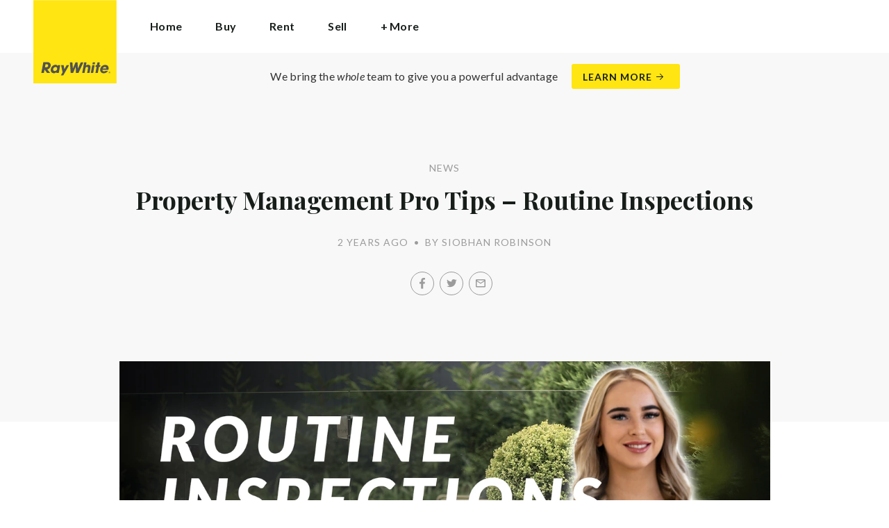

--- FILE ---
content_type: text/html; charset=utf-8
request_url: https://raywhitecarlingford.com.au/news/property-management-pro-tips-routine-inspections
body_size: 68294
content:
<!doctype html><html lang="en" class="no_js"><head prefix="og: http://ogp.me/ns# fb: http://ogp.me/ns/fb# place: http://ogp.me/ns/place# profile: http://ogp.me/ns/profile# business: http://ogp.me/ns/business#"><script>dataLayer = [{"analyticsTrackingId":"UA-29411847-19","ga4MeasurementId":"G-N226N0TWXG","enableCampaigntrack":false,"fbPixelIds":["340489680721698"],"subTypeCode":"RWR","countryCode":"AU","zoneCode":"NSW"}];</script><script>(function(w,d,s,l,i){w[l]=w[l]||[];w[l].push({'gtm.start':
new Date().getTime(),event:'gtm.js'});var f=d.getElementsByTagName(s)[0],
j=d.createElement(s),dl=l!='dataLayer'?'&l='+l:'';j.async=true;j.src=
'https://www.googletagmanager.com/gtm.js?id='+i+dl;f.parentNode.insertBefore(j,f);
})(window,document,'script','dataLayer','GTM-T6DNFV');</script><script>(function(w,d,s,l,i){w[l]=w[l]||[];w[l].push({'gtm.start':
new Date().getTime(),event:'gtm.js'});var f=d.getElementsByTagName(s)[0],
j=d.createElement(s),dl=l!='dataLayer'?'&l='+l:'';j.async=true;j.src=
'https://www.googletagmanager.com/gtm.js?id='+i+dl;f.parentNode.insertBefore(j,f);
})(window,document,'script','dataLayer','GTM-569WF6TW');</script><title data-react-helmet="true">Property Management Pro Tips – Routine Inspections - News - Ray White Carlingford</title><meta data-react-helmet="true" charSet="utf-8"/><meta data-react-helmet="true" name="viewport" content="width=device-width, initial-scale=1.0"/><meta data-react-helmet="true" name="mobile-web-app-capable" content="yes"/><meta data-react-helmet="true" property="og:site_name" content="Ray White Carlingford"/><meta data-react-helmet="true" name="description" content="Hi there, I’m Siobhan, the Business Development Manager with over 6 years of experience in Property Management. Routine inspections are essential for landlords…"/><meta data-react-helmet="true" name="twitter:card" content="summary_large_image"/><meta data-react-helmet="true" name="twitter:site" content="@RayWhiteGroup"/><meta data-react-helmet="true" name="twitter:title" content="Property Management Pro Tips – Routine Inspections"/><meta data-react-helmet="true" name="twitter:description" content="Hi there, I’m Siobhan, the Business Development Manager with over 6 years of experience in Property Management. Routine inspections are essential for landlords to keep track of the condition of their…"/><meta data-react-helmet="true" name="twitter:image" content="https://cdn6.ep.dynamics.net/s3/rw-media/residential-offices/wp-content/blogs.dir/sites/812/2023/03/22164101/Routine-Inspections-1.jpg?maxwidth=1280"/><meta data-react-helmet="true" property="og:type" content="article"/><meta data-react-helmet="true" property="og:url" content="https://raywhitecarlingford.com.au/news/property-management-pro-tips-routine-inspections"/><meta data-react-helmet="true" property="og:title" content="Property Management Pro Tips – Routine Inspections"/><meta data-react-helmet="true" property="og:description" content="Hi there, I’m Siobhan, the Business Development Manager with over 6 years of experience in Property Management. Routine inspections are essential for landlords to keep track of the condition of their property and ensure that tenants are complying with the terms of the lease agreement. Firstly, it’s important to note … Read more"/><meta data-react-helmet="true" property="og:image" content="https://cdn6.ep.dynamics.net/s3/rw-media/residential-offices/wp-content/blogs.dir/sites/812/2023/03/22164101/Routine-Inspections-1.jpg?bgcolor=595959&amp;height=1006&amp;mode=crop&amp;quality=90&amp;scale=both&amp;width=1920&amp;_ext=.jpg"/><meta data-react-helmet="true" property="og:image:width" content="1920"/><meta data-react-helmet="true" property="og:image:height" content="1006"/><meta data-react-helmet="true" property="article:modified_time" content="2023-03-22T10:47:25"/><meta data-react-helmet="true" property="article:published_time" content="2023-03-27T13:57:32"/><meta data-react-helmet="true" property="article:section" content="News"/><link rel="preload" href="https://cdn5.ep.dynamics.net/__resources/css/956180011800a315f3c4.css" as="style"/><link rel="preload" href="https://cdn5.ep.dynamics.net/__resources/js/956180011800a315f3c4.js" as="script"/><link rel="preload" href="https://cdn5.ep.dynamics.net/__resources/css/91236b8b285a1fa26b5f.css" as="style"/><link rel="preload" href="https://cdn5.ep.dynamics.net/__resources/js/91236b8b285a1fa26b5f.js" as="script"/><link rel="preconnect" href="https://fonts.gstatic.com" crossorigin="anonymous"/><link rel="preconnect" href="https://cdn6.ep.dynamics.net"/><link rel="preconnect" href="https://cdn5.ep.dynamics.net"/><link rel="dns-prefetch" href="//fonts.gstatic.com"/><link rel="dns-prefetch" href="//cdn6.ep.dynamics.net"/><link rel="dns-prefetch" href="//cdn5.ep.dynamics.net"/><link rel="preload" href="https://fonts.googleapis.com/css?family=Lato:400,400i,700|Playfair+Display:700" as="style"/><link rel="preconnect" href="https://fonts.googleapis.com"/><link rel="dns-prefetch" href="//fonts.googleapis.com"/><link rel="preconnect" href="https://carlingford.rwoffice1.com"/><link rel="dns-prefetch" href="//carlingford.rwoffice1.com"/><script data-react-helmet="true" type="application/ld+json">{
  "@context": "https://schema.org",
  "@type": "NewsArticle",
  "headline": "Property Management Pro Tips – Routine Inspections",
  "articleBody": "Hi there, I’m Siobhan, the Business Development Manager with over 6 years of experience in Property Management.Routine inspections are essential for landlords to keep track of the condition of their property and ensure that tenants are complying with the terms of the lease agreement.Firstly, it’s important to note that we always inform landlords of the day and time of the routine inspection and invite them to attend. As a landlord, you have the right to attend these inspections if you wish. Some landlords prefer to be more hands-on and involve themselves in the inspection process, while others appreciate the agent taking care of it for them.During the inspection, we take photos and make comments regarding the condition of the property and how the tenant is maintaining it. This information is then compiled into a report, which is sent to the landlord once the inspection is completed. The report is a great way for landlords to keep track of any maintenance issues that need to be addressed and ensure that tenants are meeting their obligations.At Ray White Carlingford we conduct the first routine inspection three months after the tenant moves in and then every six months thereafter. This ensures that any issues are identified and addressed promptly, preventing them from becoming more significant problems in the future.Key questions to ask your property manager!it’s essential to ask your property manager the right questions to ensure they are conducting routine inspections efficiently and effectively. Here are some key questions you can ask:How often do you conduct routine inspections, and what is your process for scheduling them?Will I be notified in advance of the inspection, and can I attend the inspection if I choose to do so?What items do you check during the inspection, and what is included in the inspection report?What happens if you identify any issues during the inspection, and how are they addressed?Can I receive a copy of the inspection report, and how frequently will I receive them?These questions will help you understand your property manager’s process for conducting routine inspections and ensure that they are keeping your property in good condition while also maintaining a good relationship with your tenants. It’s essential to have a clear understanding of your property manager’s inspection process, so you can trust that your property is in good hands.",
  "articleSection": "News",
  "url": "https://raywhitecarlingford.com.au/news/property-management-pro-tips-routine-inspections",
  "image": "https://cdn6.ep.dynamics.net/s3/rw-media/residential-offices/wp-content/blogs.dir/sites/812/2023/03/22164101/Routine-Inspections-1.jpg?maxwidth=1280",
  "datePublished": "2023-03-22T10:47:25",
  "dateModified": "2023-03-27T13:57:32"
}</script><link href="https://cdn5.ep.dynamics.net/__resources/css/956180011800a315f3c4.css" rel="stylesheet" type="text/css"/><link href="https://cdn5.ep.dynamics.net/__resources/css/91236b8b285a1fa26b5f.css" rel="stylesheet" type="text/css"/><link href="https://fonts.googleapis.com/css?family=Lato:400,400i,700|Playfair+Display:700" rel="stylesheet"/><link rel="apple-touch-icon" sizes="180x180" href="https://www.raywhite.com/apple-touch-icon.png"/><link rel="icon" type="image/png" sizes="32x32" href="https://www.raywhite.com/favicon-32x32.png"/><link rel="icon" type="image/png" sizes="16x16" href="https://www.raywhite.com/favicon-16x16.png"/></head><body class="theme_residential"><noscript><iframe title="Tag Manager" src="//www.googletagmanager.com/ns.html?id=GTM-T6DNFV" height="0" width="0" style="display:none;visibility:hidden"></iframe></noscript><noscript><iframe title="Tag Manager" src="//www.googletagmanager.com/ns.html?id=GTM-569WF6TW" height="0" width="0" style="display:none;visibility:hidden"></iframe></noscript><script async="">window.document.body.parentElement.classList.remove("no_js");</script><script async="">
                (function () {
                  var primary = "raywhitecarlingford.com.au";
                  if (window.location.hostname === primary) return;
                  window.location.hostname = primary;
                })();
              </script><div id="app"><div class="wrapper" data-reactroot=""><header class="main_header with_banner"><div class="header_logo_wrap"><span class="menu_toggle hide_charlie">Menu</span><nav class="mini_nav show_charlie"><ul><li><a href="/">Home</a></li></ul></nav><a class="logo" href="/"><span>Ray White Carlingford</span></a><span class="onlyprint printlogo"><svg xmlns="http://www.w3.org/2000/svg" width="120" height="120" viewBox="0 0 120 120"><g fill="none"><polygon fill="#FFE512" points=".034 120 119.826 120 119.826 .174 .034 .174"></polygon><path fill="#52524F" d="M48.388169,93.6259155 C48.388169,93.6259155 48.0478873,93.6259155 47.8822535,93.9233803 L44.9132394,99.2535211 C44.9132394,99.2535211 44.7476056,99.5509859 44.6833803,99.2169014 L43.675493,93.96 C43.675493,93.96 43.6112676,93.6259155 43.2709859,93.6259155 L40.3030986,93.6259155 C40.3030986,93.6259155 39.9628169,93.6259155 40.0304225,93.9594366 L42.0247887,103.828169 C42.0247887,103.828169 42.091831,104.16169 41.9239437,104.457465 L39.748169,108.290704 C39.748169,108.290704 39.5797183,108.586479 39.92,108.586479 L42.7307042,108.586479 C42.7307042,108.586479 43.0709859,108.586479 43.24,108.290704 L51.4298592,93.9216901 C51.4298592,93.9216901 51.5983099,93.6259155 51.2580282,93.6259155 L48.388169,93.6259155 L48.388169,93.6259155 Z M53.0073239,89.8140845 C53.0073239,89.8140845 52.6670423,89.8140845 52.691831,90.1532394 L53.7509859,104.716056 C53.7509859,104.716056 53.7757746,105.055211 54.1160563,105.055211 L56.9588732,105.055211 C56.9588732,105.055211 57.2991549,105.055211 57.4270423,104.739718 L60.9070423,96.1425352 C60.9070423,96.1425352 61.0343662,95.8270423 61.0461972,96.1673239 L61.3430986,104.71493 C61.3430986,104.71493 61.3549296,105.055211 61.6952113,105.055211 L64.6574648,105.055211 C64.6574648,105.055211 64.9983099,105.055211 65.1408451,104.746479 L71.9042254,90.1228169 C71.9042254,90.1228169 72.0473239,89.8140845 71.7070423,89.8140845 L68.6022535,89.8140845 C68.6022535,89.8140845 68.2619718,89.8140845 68.1183099,90.1222535 L64.2985915,98.3138028 C64.2985915,98.3138028 64.1549296,98.6219718 64.136338,98.2822535 L63.6901408,90.1538028 C63.6901408,90.1538028 63.6715493,89.8140845 63.3312676,89.8140845 L61.0292958,89.8140845 C61.0292958,89.8140845 60.6884507,89.8140845 60.555493,90.1273239 L57.0704225,98.3087324 C57.0704225,98.3087324 56.9369014,98.6219718 56.9115493,98.2828169 L56.3138028,90.1532394 C56.3138028,90.1532394 56.2884507,89.8140845 55.948169,89.8140845 L53.0073239,89.8140845 L53.0073239,89.8140845 Z M70.383662,104.720563 C70.383662,104.720563 70.3216901,105.055211 70.6619718,105.055211 L73.404507,105.055211 C73.404507,105.055211 73.7453521,105.055211 73.8067606,104.720563 L74.9171831,98.7138028 C75.0214085,98.1571831 75.3746479,96.1966197 77.2895775,96.1966197 C79.1233803,96.1966197 78.7459155,98.2811268 78.6467606,98.8338028 L77.5543662,104.720563 C77.5543662,104.720563 77.491831,105.055211 77.8326761,105.055211 L80.571831,105.055211 C80.571831,105.055211 80.9126761,105.055211 80.9746479,104.720563 L82.0957746,98.6726761 C82.4760563,96.6326761 82.5594366,95.6253521 81.8,94.4912676 C81.2394366,93.6259155 80.0157746,93.2343662 78.924507,93.2343662 C77.703662,93.2343662 76.4783099,93.6478873 75.7126761,94.6777465 L75.6901408,94.6777465 C75.6901408,94.6777465 75.668169,94.6777465 75.7301408,94.3430986 L76.5087324,90.1487324 C76.5087324,90.1487324 76.5707042,89.8140845 76.2304225,89.8140845 L73.4912676,89.8140845 C73.4912676,89.8140845 73.1509859,89.8140845 73.0890141,90.1487324 L70.383662,104.720563 L70.383662,104.720563 Z M88.1825352,94.0101408 C88.1825352,94.0101408 88.244507,93.675493 87.9042254,93.675493 L85.1667606,93.675493 C85.1667606,93.675493 84.8264789,93.675493 84.7639437,94.0101408 L82.7684507,104.774648 C82.7684507,104.774648 82.7064789,105.109296 83.0467606,105.109296 L85.7847887,105.109296 C85.7847887,105.109296 86.1256338,105.109296 86.1876056,104.774648 L88.1825352,94.0101408 L88.1825352,94.0101408 Z M88.8884507,90.1994366 C88.8884507,90.1994366 88.9504225,89.8647887 88.6095775,89.8647887 L85.8738028,89.8647887 C85.8738028,89.8647887 85.5335211,89.8647887 85.4715493,90.1994366 L85.1149296,92.1256338 C85.1149296,92.1256338 85.0529577,92.4602817 85.3932394,92.4602817 L88.1295775,92.4602817 C88.1295775,92.4602817 88.4698592,92.4602817 88.531831,92.1256338 L88.8884507,90.1994366 L88.8884507,90.1994366 Z M95.6095775,90.1994366 C95.6095775,90.1994366 95.6715493,89.8647887 95.3312676,89.8647887 L92.5921127,89.8647887 C92.5921127,89.8647887 92.251831,89.8647887 92.1898592,90.1994366 L91.5430986,93.675493 L90.195493,93.675493 C90.195493,93.675493 89.8546479,93.675493 89.7926761,94.0101408 L89.3740845,96.2726761 L90.7211268,96.2726761 C90.7211268,96.2726761 91.0614085,96.2726761 90.9994366,96.6073239 L89.4873239,104.774648 C89.4873239,104.774648 89.4253521,105.109296 89.7656338,105.109296 L92.503662,105.109296 C92.503662,105.109296 92.844507,105.109296 92.9064789,104.774648 L94.4822535,96.2726761 L95.7915493,96.2726761 C95.7915493,96.2726761 96.131831,96.2726761 96.1938028,95.9380282 L96.6101408,93.675493 L95.3064789,93.675493 C95.3064789,93.675493 94.9656338,93.675493 95.0276056,93.3408451 L95.6095775,90.1994366 L95.6095775,90.1994366 Z M28.5740845,99.3740845 C28.8135211,98.0760563 29.983662,96.4270423 31.9425352,96.4270423 C33.8794366,96.4270423 34.5408451,97.9492958 34.2884507,99.3329577 C34.08,100.444507 33.0264789,102.258028 30.8822535,102.258028 C28.8197183,102.258028 28.3752113,100.444507 28.5740845,99.3740845 L28.5740845,99.3740845 Z M38.7014085,93.9605634 C38.7014085,93.9605634 38.7633803,93.6259155 38.4230986,93.6259155 L35.3430986,93.6259155 L35.0146479,95.0816901 C34.731831,94.3808451 33.9143662,93.2343662 32.0383099,93.2343662 C28.9904225,93.2343662 25.8557746,95.5808451 25.1611268,99.3329577 C24.5532394,102.607887 26.1487324,105.450141 29.7752113,105.450141 C31.1126761,105.450141 32.5560563,104.575211 33.3374648,103.464225 L33.1008451,104.721127 C33.1008451,104.721127 33.0377465,105.055211 33.3780282,105.055211 L36.303662,105.055211 C36.303662,105.055211 36.644507,105.055211 36.7064789,104.720563 L38.7014085,93.9605634 L38.7014085,93.9605634 Z M99.9092958,98.404507 C100.180845,97.7256338 101.097465,96.4495775 102.867042,96.4495775 C104.64,96.4495775 105.080563,97.7256338 105.091831,98.0647887 C105.091831,98.0647887 105.103662,98.404507 104.76338,98.404507 L99.9092958,98.404507 Z M103.874366,101.88169 C103.288451,102.478873 102.814085,102.670423 101.764507,102.670423 C100.427042,102.670423 99.4135211,101.982535 99.4591549,100.624789 L107.688451,100.624789 C107.688451,100.624789 108.028732,100.624789 108.07493,100.490141 C108.120563,100.356056 108.224789,99.9802817 108.308732,99.5290141 C108.950986,96.0450704 106.899718,93.3577465 103.414648,93.3577465 C99.9357746,93.3577465 96.8884507,96.228169 96.2980282,99.4247887 C95.6647887,102.823099 97.9543662,105.478873 101.232113,105.478873 C102.401127,105.478873 103.599437,105.317746 104.67493,104.635493 C105.766197,103.978592 106.882817,103.157183 107.492958,102.170704 C107.492958,102.170704 107.672113,101.88169 107.331831,101.88169 L103.874366,101.88169 L103.874366,101.88169 Z M17.5932394,92.4259155 L19.0152113,92.4259155 C20.9228169,92.4952113 21.623662,93.468169 21.3684507,94.8484507 C21.2315493,95.5904225 20.6230986,96.8980282 18.1211268,96.8377465 L17.0828169,96.8377465 C17.0828169,96.8377465 16.7425352,96.8377465 16.8073239,96.503662 L17.5932394,92.4259155 L17.5932394,92.4259155 Z M11.5419718,104.720563 C11.5419718,104.720563 11.4794366,105.055211 11.8202817,105.055211 L14.8659155,105.055211 C14.8659155,105.055211 15.2061972,105.055211 15.268169,104.720563 L16.1205634,100.134648 L16.1397183,100.134648 C16.1397183,100.134648 16.1583099,100.134648 16.3611268,100.408451 L19.6005634,104.781972 C19.6005634,104.781972 19.8028169,105.055211 20.1430986,105.055211 L23.9109859,105.055211 C23.9109859,105.055211 24.2512676,105.055211 24.0366197,104.790986 L20.2591549,100.134085 C20.2591549,100.134085 20.044507,99.8698592 20.3814085,99.8214085 C22.9042254,99.4591549 24.6304225,96.7870423 24.9543662,95.0343662 C25.244507,93.468169 25.0140845,92.1194366 23.8833803,90.8878873 C22.5915493,89.4884507 21.4,89.5076056 19.1785915,89.583662 L14.6991549,89.583662 C14.6991549,89.583662 14.3588732,89.583662 14.2969014,89.9183099 L11.5419718,104.720563 L11.5419718,104.720563 Z M109.305352,104.251831 L109.547606,104.251831 C109.752113,104.251831 109.939718,104.241127 109.939718,104.006197 C109.939718,103.808451 109.769014,103.777465 109.612394,103.777465 L109.305352,103.777465 L109.305352,104.251831 L109.305352,104.251831 Z M109.073239,103.589859 L109.649577,103.589859 C110.004507,103.589859 110.171268,103.729577 110.171268,104.016901 C110.171268,104.285634 110.000563,104.39831 109.779718,104.421972 L110.20507,105.08 L109.95662,105.08 L109.550423,104.438873 L109.305352,104.438873 L109.305352,105.08 L109.073239,105.08 L109.073239,103.589859 L109.073239,103.589859 Z M109.571268,105.424225 C110.161127,105.424225 110.618028,104.953803 110.618028,104.330141 C110.618028,103.72 110.161127,103.249014 109.571268,103.249014 C108.974085,103.249014 108.517183,103.72 108.517183,104.330141 C108.517183,104.953803 108.974085,105.424225 109.571268,105.424225 Z M109.571268,103.061408 C110.267042,103.061408 110.850141,103.610141 110.850141,104.330141 C110.853014,104.67045 110.71929,104.997695 110.478911,105.238603 C110.238533,105.479511 109.911582,105.613955 109.571268,105.611831 C109.230063,105.614854 108.901899,105.480917 108.660251,105.240011 C108.418603,104.999104 108.283659,104.671353 108.285634,104.330141 C108.285634,103.610141 108.872113,103.061408 109.571268,103.061408 L109.571268,103.061408 Z"></path></g></svg></span></div><div class="beyondthebricks">We bring the <i>whole</i> team to give you a powerful advantage<br class="hide_bravo"/> <a class="btn brand_btn" href="https://www.raywhite.com/we-bring-the-whole-team?orgId=281&amp;utm_campaign=no33_the_movie&amp;utm_content=Top%20Banner&amp;utm_medium=referral&amp;utm_source=RW%20Office%20Site" target="_blank" rel="noopener" data-ev-on="click" data-ev-category="Ray White Now" data-ev-action="Click" data-ev-label="Learn More"><span class="anchor mini" data-ev-on="click" data-ev-category="Ray White Now" data-ev-action="Click" data-ev-label="Learn More">Learn More</span></a></div><div><div class="menu_wrap" tabindex="0"><div class="menu"><div class="menu_header"><span class="menu_close">Close</span><a class="logo" href="/"></a><span class="menu_title">Carlingford</span></div><div class="loader"><span class="sr_only">Loading...</span></div><div class="menu_footer"><span class="btn invisible_light no_arrow">Contact Us</span></div></div></div></div></header><div class="sgl_news property_management_pro_tips_routine_inspections_pg"><div class="pg_header sgl_news_header has_feature"><div class="inner_md"><span class="mini muted preheading">News</span><h1 class="charlie centered_text">Property Management Pro Tips &#8211; Routine Inspections</h1><div class="sgl_news_meta mini muted"><time>2 years ago</time><span class="sgl_news_meta_bull">•</span><span class="sgl_news_author">By Siobhan Robinson</span></div><div class="sgl_news_share primary centered_text show_charlie"><ul class="social circle addthis_auto"><li class="social_facebook"><a class="anchor addthis_button_facebook" href="https://facebook.com/sharer/sharer.php?u=https%3A%2F%2Fraywhitecarlingford.com.au%2Fnews%2Fproperty-management-pro-tips-routine-inspections" data-ev-on="click" data-ev-category="Outbound" data-ev-action="Share" data-ev-label="Facebook" rel="nofollow noopener noreferrer" target="_blank"><span>Facebook</span></a><span class="muted">/</span></li><li class="social_twitter"><a class="anchor addthis_button_twitter" href="https://twitter.com/intent/tweet/?url=https%3A%2F%2Fraywhitecarlingford.com.au%2Fnews%2Fproperty-management-pro-tips-routine-inspections" data-ev-on="click" data-ev-category="Outbound" data-ev-action="Share" data-ev-label="Twitter" rel="nofollow noopener noreferrer" target="_blank"><span>Twitter</span></a><span class="muted">/</span></li><li class="social_mail"><a class="anchor addthis_button_email" href="mailto:?body=https%3A%2F%2Fraywhitecarlingford.com.au%2Fnews%2Fproperty-management-pro-tips-routine-inspections" data-ev-on="click" data-ev-category="Outbound" data-ev-action="Share" data-ev-label="Email"><span>Email</span></a></li></ul></div></div></div><div class="inner_md"><div class="sgl_news_feature"><div class="responsive_image_wrapper_wrapper" style="max-width:1920px"><div class="responsive_image_wrapper" style="padding-bottom:56.266667%;background-color:#EFEFEF" id="000000"><picture><source srcSet="https://cdn6.ep.dynamics.net/s3/rw-media/residential-offices/wp-content/blogs.dir/sites/812/2023/03/22164101/Routine-Inspections-1.jpg?height=211&amp;maxheight=2841&amp;maxwidth=2841&amp;quality=90&amp;scale=both&amp;width=375&amp;format=webp 375w, https://cdn6.ep.dynamics.net/s3/rw-media/residential-offices/wp-content/blogs.dir/sites/812/2023/03/22164101/Routine-Inspections-1.jpg?height=219&amp;maxheight=2841&amp;maxwidth=2841&amp;quality=90&amp;scale=both&amp;width=390&amp;format=webp 390w, https://cdn6.ep.dynamics.net/s3/rw-media/residential-offices/wp-content/blogs.dir/sites/812/2023/03/22164101/Routine-Inspections-1.jpg?height=233&amp;maxheight=2841&amp;maxwidth=2841&amp;quality=90&amp;scale=both&amp;width=414&amp;format=webp 414w, https://cdn6.ep.dynamics.net/s3/rw-media/residential-offices/wp-content/blogs.dir/sites/812/2023/03/22164101/Routine-Inspections-1.jpg?height=242&amp;maxheight=2841&amp;maxwidth=2841&amp;quality=90&amp;scale=both&amp;width=430&amp;format=webp 430w, https://cdn6.ep.dynamics.net/s3/rw-media/residential-offices/wp-content/blogs.dir/sites/812/2023/03/22164101/Routine-Inspections-1.jpg?height=422&amp;maxheight=2841&amp;maxwidth=2841&amp;quality=90&amp;scale=both&amp;width=750&amp;format=webp 750w, https://cdn6.ep.dynamics.net/s3/rw-media/residential-offices/wp-content/blogs.dir/sites/812/2023/03/22164101/Routine-Inspections-1.jpg?height=439&amp;maxheight=2841&amp;maxwidth=2841&amp;quality=90&amp;scale=both&amp;width=780&amp;format=webp 780w, https://cdn6.ep.dynamics.net/s3/rw-media/residential-offices/wp-content/blogs.dir/sites/812/2023/03/22164101/Routine-Inspections-1.jpg?height=466&amp;maxheight=2841&amp;maxwidth=2841&amp;quality=90&amp;scale=both&amp;width=828&amp;format=webp 828w, https://cdn6.ep.dynamics.net/s3/rw-media/residential-offices/wp-content/blogs.dir/sites/812/2023/03/22164101/Routine-Inspections-1.jpg?height=484&amp;maxheight=2841&amp;maxwidth=2841&amp;quality=90&amp;scale=both&amp;width=860&amp;format=webp 860w, https://cdn6.ep.dynamics.net/s3/rw-media/residential-offices/wp-content/blogs.dir/sites/812/2023/03/22164101/Routine-Inspections-1.jpg?height=658&amp;maxheight=2841&amp;maxwidth=2841&amp;quality=90&amp;scale=both&amp;width=1170&amp;format=webp 1170w, https://cdn6.ep.dynamics.net/s3/rw-media/residential-offices/wp-content/blogs.dir/sites/812/2023/03/22164101/Routine-Inspections-1.jpg?height=699&amp;maxheight=2841&amp;maxwidth=2841&amp;quality=90&amp;scale=both&amp;width=1242&amp;format=webp 1242w, https://cdn6.ep.dynamics.net/s3/rw-media/residential-offices/wp-content/blogs.dir/sites/812/2023/03/22164101/Routine-Inspections-1.jpg?height=722&amp;maxheight=2841&amp;maxwidth=2841&amp;quality=90&amp;scale=both&amp;width=1284&amp;format=webp 1284w, https://cdn6.ep.dynamics.net/s3/rw-media/residential-offices/wp-content/blogs.dir/sites/812/2023/03/22164101/Routine-Inspections-1.jpg?height=726&amp;maxheight=2841&amp;maxwidth=2841&amp;quality=90&amp;scale=both&amp;width=1290&amp;format=webp 1290w, https://cdn6.ep.dynamics.net/s3/rw-media/residential-offices/wp-content/blogs.dir/sites/812/2023/03/22164101/Routine-Inspections-1.jpg?height=771&amp;maxheight=2841&amp;maxwidth=2841&amp;quality=90&amp;scale=both&amp;width=1370&amp;format=webp 1370w" sizes="(min-width: 1500px) 1500px, 100vw" type="image/webp" media="(min-width: 1px)"/><noscript><img class="image_deferred image_fadein" src="https://cdn6.ep.dynamics.net/s3/rw-media/residential-offices/wp-content/blogs.dir/sites/812/2023/03/22164101/Routine-Inspections-1.jpg?maxheight=2841&amp;maxwidth=2841&amp;quality=90&amp;scale=both&amp;width=750&amp;format=jpg" srcSet="https://cdn6.ep.dynamics.net/s3/rw-media/residential-offices/wp-content/blogs.dir/sites/812/2023/03/22164101/Routine-Inspections-1.jpg?height=211&amp;maxheight=2841&amp;maxwidth=2841&amp;quality=90&amp;scale=both&amp;width=375&amp;format=jpg 375w, https://cdn6.ep.dynamics.net/s3/rw-media/residential-offices/wp-content/blogs.dir/sites/812/2023/03/22164101/Routine-Inspections-1.jpg?height=219&amp;maxheight=2841&amp;maxwidth=2841&amp;quality=90&amp;scale=both&amp;width=390&amp;format=jpg 390w, https://cdn6.ep.dynamics.net/s3/rw-media/residential-offices/wp-content/blogs.dir/sites/812/2023/03/22164101/Routine-Inspections-1.jpg?height=233&amp;maxheight=2841&amp;maxwidth=2841&amp;quality=90&amp;scale=both&amp;width=414&amp;format=jpg 414w, https://cdn6.ep.dynamics.net/s3/rw-media/residential-offices/wp-content/blogs.dir/sites/812/2023/03/22164101/Routine-Inspections-1.jpg?height=242&amp;maxheight=2841&amp;maxwidth=2841&amp;quality=90&amp;scale=both&amp;width=430&amp;format=jpg 430w, https://cdn6.ep.dynamics.net/s3/rw-media/residential-offices/wp-content/blogs.dir/sites/812/2023/03/22164101/Routine-Inspections-1.jpg?height=422&amp;maxheight=2841&amp;maxwidth=2841&amp;quality=90&amp;scale=both&amp;width=750&amp;format=jpg 750w, https://cdn6.ep.dynamics.net/s3/rw-media/residential-offices/wp-content/blogs.dir/sites/812/2023/03/22164101/Routine-Inspections-1.jpg?height=439&amp;maxheight=2841&amp;maxwidth=2841&amp;quality=90&amp;scale=both&amp;width=780&amp;format=jpg 780w, https://cdn6.ep.dynamics.net/s3/rw-media/residential-offices/wp-content/blogs.dir/sites/812/2023/03/22164101/Routine-Inspections-1.jpg?height=466&amp;maxheight=2841&amp;maxwidth=2841&amp;quality=90&amp;scale=both&amp;width=828&amp;format=jpg 828w, https://cdn6.ep.dynamics.net/s3/rw-media/residential-offices/wp-content/blogs.dir/sites/812/2023/03/22164101/Routine-Inspections-1.jpg?height=484&amp;maxheight=2841&amp;maxwidth=2841&amp;quality=90&amp;scale=both&amp;width=860&amp;format=jpg 860w, https://cdn6.ep.dynamics.net/s3/rw-media/residential-offices/wp-content/blogs.dir/sites/812/2023/03/22164101/Routine-Inspections-1.jpg?height=658&amp;maxheight=2841&amp;maxwidth=2841&amp;quality=90&amp;scale=both&amp;width=1170&amp;format=jpg 1170w, https://cdn6.ep.dynamics.net/s3/rw-media/residential-offices/wp-content/blogs.dir/sites/812/2023/03/22164101/Routine-Inspections-1.jpg?height=699&amp;maxheight=2841&amp;maxwidth=2841&amp;quality=90&amp;scale=both&amp;width=1242&amp;format=jpg 1242w, https://cdn6.ep.dynamics.net/s3/rw-media/residential-offices/wp-content/blogs.dir/sites/812/2023/03/22164101/Routine-Inspections-1.jpg?height=722&amp;maxheight=2841&amp;maxwidth=2841&amp;quality=90&amp;scale=both&amp;width=1284&amp;format=jpg 1284w, https://cdn6.ep.dynamics.net/s3/rw-media/residential-offices/wp-content/blogs.dir/sites/812/2023/03/22164101/Routine-Inspections-1.jpg?height=726&amp;maxheight=2841&amp;maxwidth=2841&amp;quality=90&amp;scale=both&amp;width=1290&amp;format=jpg 1290w, https://cdn6.ep.dynamics.net/s3/rw-media/residential-offices/wp-content/blogs.dir/sites/812/2023/03/22164101/Routine-Inspections-1.jpg?height=771&amp;maxheight=2841&amp;maxwidth=2841&amp;quality=90&amp;scale=both&amp;width=1370&amp;format=jpg 1370w" sizes="(min-width: 1500px) 1500px, 100vw" alt="" role="presentation"/></noscript></picture></div></div></div></div><div class="inner_md sgl_news_content_wrap"><div class="sgl_news_content"><div class="iframe_wrap iframe_wrapped_youtube_com"><iframe src="//www.youtube.com/embed/D7WDm0GV4z0?feature=oembed&amp;rel=0" sandbox="allow-scripts allow-same-origin" allowfullscreen="allowfullscreen"></iframe></div><p><span>Hi there, I’m Siobhan, the Business Development Manager with over 6 years of experience in Property Management.</span></p><p><span>Routine inspections are essential for landlords to keep track of the condition of their property and ensure that tenants are complying with the terms of the lease agreement.</span></p><p><span>Firstly, it’s important to note that we always inform landlords of the day and time of the routine inspection and invite them to attend. As a landlord, you have the right to attend these inspections if you wish. Some landlords prefer to be more hands-on and involve themselves in the inspection process, while others appreciate the agent taking care of it for them.</span></p><p><span>During the inspection, we take photos and make comments regarding the condition of the property and how the tenant is maintaining it. This information is then compiled into a report, which is sent to the landlord once the inspection is completed. The report is a great way for landlords to keep track of any maintenance issues that need to be addressed and ensure that tenants are meeting their obligations.</span></p><p><span>At Ray White Carlingford we conduct the first routine inspection three months after the tenant moves in and then every six months thereafter. This ensures that any issues are identified and addressed promptly, preventing them from becoming more significant problems in the future.</span></p><p><b>Key questions to ask your property manager!</b></p><p><span>it’s essential to ask your property manager the right questions to ensure they are conducting routine inspections efficiently and effectively. Here are some key questions you can ask:</span></p><ol><li><span>How often do you conduct routine inspections, and what is your process for scheduling them?</span></li><li><span>Will I be notified in advance of the inspection, and can I attend the inspection if I choose to do so?</span></li><li><span>What items do you check during the inspection, and what is included in the inspection report?</span></li><li><span>What happens if you identify any issues during the inspection, and how are they addressed?</span></li><li><span>Can I receive a copy of the inspection report, and how frequently will I receive them?</span></li></ol><p><span>These questions will help you understand your property manager’s process for conducting routine inspections and ensure that they are keeping your property in good condition while also maintaining a good relationship with your tenants. It’s essential to have a clear understanding of your property manager’s inspection process, so you can trust that your property is in good hands.</span></p></div></div><div class="sgl_news_share secondary centered_text"><strong>Share:</strong><ul class="social circle addthis_auto"><li class="social_facebook"><a class="anchor addthis_button_facebook" href="https://facebook.com/sharer/sharer.php?u=https%3A%2F%2Fraywhitecarlingford.com.au%2Fnews%2Fproperty-management-pro-tips-routine-inspections" data-ev-on="click" data-ev-category="Outbound" data-ev-action="Share" data-ev-label="Facebook" rel="nofollow noopener noreferrer" target="_blank"><span>Facebook</span></a><span class="muted">/</span></li><li class="social_twitter"><a class="anchor addthis_button_twitter" href="https://twitter.com/intent/tweet/?url=https%3A%2F%2Fraywhitecarlingford.com.au%2Fnews%2Fproperty-management-pro-tips-routine-inspections" data-ev-on="click" data-ev-category="Outbound" data-ev-action="Share" data-ev-label="Twitter" rel="nofollow noopener noreferrer" target="_blank"><span>Twitter</span></a><span class="muted">/</span></li><li class="social_mail"><a class="anchor addthis_button_email" href="mailto:?body=https%3A%2F%2Fraywhitecarlingford.com.au%2Fnews%2Fproperty-management-pro-tips-routine-inspections" data-ev-on="click" data-ev-category="Outbound" data-ev-action="Share" data-ev-label="Email"><span>Email</span></a></li></ul></div><section class="dark_bg centered_text sgl_news_latest"><span class="muted mini preheading">Up to Date</span><h2 class="charlie">Latest News</h2><div class="home_content_wrap"><div class="sgl_news_latest_list_wrap"><ul class="inner_lg"><li class="content_post_item"><article class="content_post"><header class="content_post_item_intro"><div class="content_post_meta mini muted"><time>1 week ago</time><span class="content_post_meta_bull">•</span><span class="content_post_author">By Peter Gow</span></div><a href="/news/were-back-happy-new-year-from-ray-white-carlingford"><h3 class="delta">We’re Back! Happy New Year from Ray White Carlingford</h3></a><div class="content_post_intro"><p class="content_post_intro_text">And just like that, we are back in action! The Ray White Carlingford office is officially open and buzzing with energy for 2026. We hope you all had a wonderful, relaxing holiday break and that your New Year&rsquo;s celebrations were filled with joy, family, and perhaps a few extra helpings &mldr; Read more</p><p class="centered_text content_post_read_more"><a href="/news/were-back-happy-new-year-from-ray-white-carlingford"><span class="anchor mini">Read Full Post</span></a></p></div></header></article></li><li class="content_post_item"><article class="content_post"><header class="content_post_item_intro"><div class="content_post_meta mini muted"><time>1 month ago</time><span class="content_post_meta_bull">•</span><span class="content_post_author">By Peter Gow</span></div><a href="/news/ray-white-carlingfords-christmas-party-cheers-to-a-great-year"><h3 class="delta">Ray White Carlingford’s Christmas Party, Cheers to a Great Year!</h3></a><div class="content_post_intro"><p class="content_post_intro_text">The Ray White Carlingford team officially kicked off the holiday season and celebrated an incredible year of achievements with a festive work Christmas party! Our annual celebration was held at the vibrant and stylish Chin Chin in Surry Hills, providing the perfect setting for a night of delicious food, laughter, &mldr; Read more</p><p class="centered_text content_post_read_more"><a href="/news/ray-white-carlingfords-christmas-party-cheers-to-a-great-year"><span class="anchor mini">Read Full Post</span></a></p></div></header></article></li></ul></div></div></section></div><footer id="footer" class="main_footer"><div class="inner_lg"><div class="footer_button_bar tbl"><div class="tbc"><a class="logo footer_logo" href="/"><span>Ray White</span></a></div><div class="tbc"><a class="btn light" data-ev-on="click" data-ev-category="Appraisal" data-ev-action="Open" data-ev-label="Site">Book a Free Appraisal</a><a class="btn invisible_light" data-ev-on="click" data-ev-category="Ask Question" data-ev-action="Open" data-ev-label="Site">Contact Us</a></div><div class="tbc footer_social"><ul class="social circle"><li class="social_facebook"><a href="https://www.facebook.com/RayWhiteCarlingford/" target="_blank" rel="noopener noreferrer" data-ev-on="click" data-ev-category="Outbound" data-ev-action="Follow" data-ev-label="Facebook"><span>Facebook</span></a></li><li class="social_instagram"><a href="https://www.instagram.com/raywhitecarlingford" target="_blank" rel="noopener noreferrer" data-ev-on="click" data-ev-category="Outbound" data-ev-action="Follow" data-ev-label="Instagram"><span>Instagram</span></a></li><li class="social_pinterest"><a href="https://www.pinterest.com.au/carlingfordnsw" target="_blank" rel="noopener noreferrer" data-ev-on="click" data-ev-category="Outbound" data-ev-action="Follow" data-ev-label="Pinterest"><span>Pinterest</span></a></li><li class="social_youtube"><a href="https://www.youtube.com/channel/UCKmypK-bgs1EHEoZM6gepvA" target="_blank" rel="noopener noreferrer" data-ev-on="click" data-ev-category="Outbound" data-ev-action="Follow" data-ev-label="Youtube"><span>Youtube</span></a></li></ul></div></div><div class="footer_nav_bar tbl"><div class="tbc"><div class="footer_offices"><div class="footer_office"><a href="/about"><h4 class="foxtrot">Ray White Carlingford</h4></a><p class="footer_office_address"><span>845 Pennant Hills Rd</span><br/>Carlingford<!-- -->, NSW <!-- -->2118</p><ul class="footer_office_contact"><li class="contact_link_landline"><span><a href="tel:+61 (2) 9871 6211" data-ev-on="click" data-ev-category="Tel" data-ev-action="Call" data-ev-label="Ray White Carlingford">+61 (2) 9871 6211</a></span></li><li class="contact_link_email"><span><a>carlingford.nsw@raywhite.com</a></span></li></ul></div></div><div class="hide_charlie footer_office_social"><ul class="social circle"><li class="social_facebook"><a href="https://www.facebook.com/RayWhiteCarlingford/" target="_blank" rel="noopener noreferrer" data-ev-on="click" data-ev-category="Outbound" data-ev-action="Follow" data-ev-label="Facebook"><span>Facebook</span></a></li><li class="social_instagram"><a href="https://www.instagram.com/raywhitecarlingford" target="_blank" rel="noopener noreferrer" data-ev-on="click" data-ev-category="Outbound" data-ev-action="Follow" data-ev-label="Instagram"><span>Instagram</span></a></li><li class="social_pinterest"><a href="https://www.pinterest.com.au/carlingfordnsw" target="_blank" rel="noopener noreferrer" data-ev-on="click" data-ev-category="Outbound" data-ev-action="Follow" data-ev-label="Pinterest"><span>Pinterest</span></a></li><li class="social_youtube"><a href="https://www.youtube.com/channel/UCKmypK-bgs1EHEoZM6gepvA" target="_blank" rel="noopener noreferrer" data-ev-on="click" data-ev-category="Outbound" data-ev-action="Follow" data-ev-label="Youtube"><span>Youtube</span></a></li></ul></div></div><div class="tbc"></div></div><div class="back_top"><a href="#app">Back to top</a></div><div class="footer_copyright_bar muted tbl"><div class="tbc"><p class="copyright">©<!-- --> <!-- -->Ray White Carlingford<!-- -->.<!-- --> <!-- -->Based in Carlingford.</p></div><div class="tbc"></div></div></div></footer></div></div><script>window.INITIAL_STATE = {"config":{"blogId":812,"baseDomain":"carlingford.rwoffice1.com","primaryOrganisationId":281,"primaryDomain":"raywhitecarlingford.com.au","organisationIds":[281],"domains":["carlingford.rwoffice1.com","raywhitecarlingford.com","raywhitecarlingford.com.au","raywhiteermington.com","raywhiteermington.com.au","staging.raywhitecarlingford.com.au","www.raywhitecarlingford.com","www.raywhitecarlingford.com.au"],"options":{"agentShowTransactions":"office","title":"Carlingford | Ermington","enableRentalForms":true,"analyticsTrackingId":"UA-29411847-19","ga4MeasurementId":"G-N226N0TWXG","gtmContainerId":"GTM-569WF6TW","integrateSyndicatedNews":false,"mdPushContacts":true,"agents":{"hidden":[175742,144922],"sort":[28175,83781,55002,72878],"newAgents":"show"},"useHomeLive":false,"oneFormId":"","beforeYouBidId":"RWTCARLFD","rentiAgencyCode":"","snugTeamId":"CVMEAZCH","tenancyPortalCode":"","tenancyPortalBooking":true,"tenancyTrackerSubdomain":"","tenappId":"","useViewingTracker":false,"showLoanMarketCalculator":false,"inspectRealEstate":{"account":"","rent":false,"sell":false},"brokers":{"showOnPdp":true,"showInTeam":true,"ids":[8840971]},"enableCampaigntrack":false,"showOfficeDetails":false,"showHiddenOffices":false,"rentalFormUrl":"https:\u002F\u002Frw-media.s3.amazonaws.com\u002Fresidential-offices\u002Fwp-content\u002Fblogs.dir\u002Fsites\u002F812\u002F2019\u002F02\u002F05092043\u002FWritable-Ray-White-Carlingford-Tenancy-Application-July18.pdf","header":{"listingId":null,"superscript":"Carlingford | Ermington","heading":"We bring the whole team.","subheading":"We are the leading real estate agency in Carlingford with meticulous results in residential sales and property management. We help maximise the value of your property with our knowledge, skill, and experience.","videoUrl":""},"office":{"blurb":""},"siteFocus":"sales","siteTitle":"","menuTitle":"","defaultEmail":"","fbPixelId":"340489680721698","search":{"headers":{"default":null,"residential":null,"commercial":null,"rural":null}},"about":"\u003Cp\u003E\u003Cstrong\u003E\u003Cimg loading=\"lazy\" class=\"alignnone size-full wp-image-1439\" src=\"https:\u002F\u002Frw-media.s3.amazonaws.com\u002Fresidential-offices\u002Fwp-content\u002Fblogs.dir\u002Fsites\u002F812\u002F2021\u002F03\u002F19114022\u002FAbout_Us.jpg\" alt=\"\" width=\"1280\" height=\"300\" srcset=\"https:\u002F\u002Frw-media.s3.amazonaws.com\u002Fresidential-offices\u002Fwp-content\u002Fblogs.dir\u002Fsites\u002F812\u002F2021\u002F03\u002F19114022\u002FAbout_Us.jpg 1280w, https:\u002F\u002Frw-media.s3.amazonaws.com\u002Fresidential-offices\u002Fwp-content\u002Fblogs.dir\u002Fsites\u002F812\u002F2021\u002F03\u002F19114022\u002FAbout_Us-300x70.jpg 300w, https:\u002F\u002Frw-media.s3.amazonaws.com\u002Fresidential-offices\u002Fwp-content\u002Fblogs.dir\u002Fsites\u002F812\u002F2021\u002F03\u002F19114022\u002FAbout_Us-1024x240.jpg 1024w, https:\u002F\u002Frw-media.s3.amazonaws.com\u002Fresidential-offices\u002Fwp-content\u002Fblogs.dir\u002Fsites\u002F812\u002F2021\u002F03\u002F19114022\u002FAbout_Us-768x180.jpg 768w, https:\u002F\u002Frw-media.s3.amazonaws.com\u002Fresidential-offices\u002Fwp-content\u002Fblogs.dir\u002Fsites\u002F812\u002F2021\u002F03\u002F19114022\u002FAbout_Us-310x73.jpg 310w, https:\u002F\u002Frw-media.s3.amazonaws.com\u002Fresidential-offices\u002Fwp-content\u002Fblogs.dir\u002Fsites\u002F812\u002F2021\u002F03\u002F19114022\u002FAbout_Us-640x150.jpg 640w, https:\u002F\u002Frw-media.s3.amazonaws.com\u002Fresidential-offices\u002Fwp-content\u002Fblogs.dir\u002Fsites\u002F812\u002F2021\u002F03\u002F19114022\u002FAbout_Us-155x36.jpg 155w\" sizes=\"(max-width: 1280px) 100vw, 1280px\" \u002F\u003E\u003C\u002Fstrong\u003E\u003C\u002Fp\u003E\n\u003Cp\u003E\u003Cstrong\u003EABOUT RAY WHITE CARLINGFORD\u003C\u002Fstrong\u003E\u003C\u002Fp\u003E\n\u003Cp\u003EWith 30 years’ experience running a diverse mix of real estate businesses, Principal Peter Gow opened the Ray White Carlingford office to bring a sophisticated home selling and property management experience to Sydney’s Northern District.\u003C\u002Fp\u003E\n\u003Cp\u003EAligning his values with Ray White Real Estate and their family-led approach, Peter has brought together a knowledgeable team who are dedicated to achieving the property goals of home sellers, investors, builders, developers, and buyers. Ray White Carlingford possesses a strong community focus and is proud to be a major sponsor of the Carlingford Bowling Club.\u003C\u002Fp\u003E\n\u003Cp\u003E\u003Cstrong\u003EPROPERTY SALES\u003C\u002Fstrong\u003E\u003C\u002Fp\u003E\n\u003Cp\u003EPeter and his cohesive team are the leading property specialists in \u003Ca href=\"https:\u002F\u002Fraywhitecarlingford.com.au\u002Fsuburb-profiles\u002Fcarlingford\"\u003ECarlingford\u003C\u002Fa\u003E Real Estate and service surrounding areas of \u003Ca href=\"https:\u002F\u002Fraywhitecarlingford.com.au\u002Fsuburb-profiles\u002Fnorth-rocks\"\u003ENorth Rocks\u003C\u002Fa\u003E, \u003Ca href=\"https:\u002F\u002Fraywhitecarlingford.com.au\u002Fsuburb-profiles\u002Foatlands\"\u003EOatlands\u003C\u002Fa\u003E, Dundas, \u003Ca href=\"https:\u002F\u002Fraywhitecarlingford.com.au\u002Fsuburb-profiles\u002Ftelopea\"\u003ETelopea\u003C\u002Fa\u003E, Epping, and Eastwood. Each real estate agent has demonstrated in-depth industry experience and extensive local knowledge. Our property specialists call on their superior marketing, negotiating, and communication skills to achieve outstanding property sales results. Consistently setting new sale prices for the suburb, the office adopts the latest technologies, innovative systems, and advertising platforms within our tailored approach to selling.\u003C\u002Fp\u003E\n\u003Cp\u003E\u003Cstrong\u003EPROPERTY MANAGEMENT\u003C\u002Fstrong\u003E\u003C\u002Fp\u003E\n\u003Cp\u003EOur passionate and award winning property management team go above and beyond in delivering exceptional customer service, timely communication, and transparency to our landlords and tenants. Managing an extensive pool of rental properties, we have a wealth of experience in \u003Ca href=\"https:\u002F\u002Fraywhitecarlingford.com.au\u002Fproperty-management\u002Fabout\"\u003Eproperty management\u003C\u002Fa\u003E and only use trusted tradespeople and a rigorous reporting system to provide our clients with peace of mind.\u003C\u002Fp\u003E\n\u003Cp\u003E\u003Cstrong\u003EOUR TEAM\u003C\u002Fstrong\u003E\u003C\u002Fp\u003E\n\u003Cp\u003EPeter Gow leads a team of over 20 staff who live locally and remain attuned to the ongoing urbanisation, council rezoning, and transport improvements affecting the local area.\u003C\u002Fp\u003E\n\u003Cp\u003ETo support the multi-cultural diversity of the suburb, the team at Ray White include bi-lingual sales and property management staff. Australian and Chinese property buyers and renters benefit from assistance in their native tongue, easing communications and providing greater confidence in moving forward with their property transactions. Meet the Ray White Carlingford team\u003Ca href=\"https:\u002F\u002Fraywhitecarlingford.com.au\u002Fabout#team\"\u003E here\u003C\u002Fa\u003E.\u003C\u002Fp\u003E\n\u003Cp\u003E\u003Cstrong\u003EABOUT CARLINGFORD\u003C\u002Fstrong\u003E\u003C\u002Fp\u003E\n\u003Cp\u003ESituated along a Northern Boundary (between the Greater Western Suburbs and The Hills District), the community of Carlingford was once the agricultural heartland of Sydney and well-known for its orchards.\u003C\u002Fp\u003E\n\u003Cp\u003EWith James Ruse Agricultural High School on its doorstep, as well as King’s College and Tara Anglican School but a stone’s throw away, it’s remained a favourite suburb for growing families.\u003C\u002Fp\u003E\n\u003Cp\u003EIdeally positioned within a 15- to 20-minute commute of several growing commercial hubs (Macquarie Park, Parramatta, and North West Business Park) Carlingford’s centralised location continues to afford residents with easy access to an abundance of work opportunities, recreational activities, and shopping facilities.\u003C\u002Fp\u003E\n\u003Cp\u003EAs many of the larger homes and blocks of land are redeveloped into higher density dwellings, such as duplexes, townhouses, and apartments, Carlingford remains well-positioned to meet the changing needs of an ever-growing Sydney population.\u003C\u002Fp\u003E\n\u003Cp\u003E\u003Cstrong\u003EAWARDS\u003C\u002Fstrong\u003E\u003C\u002Fp\u003E\n\u003Cul\u003E\n\u003Cli\u003E2025 &#8211; Rate My Agent Suburb Winner &#8211; Carlingford (Sales)\u003C\u002Fli\u003E\n\u003Cli\u003E2025 &#8211; Rate My Agent Suburb Winner &#8211; Carlingford (Rentals)\u003C\u002Fli\u003E\n\u003Cli\u003E2025 &#8211; Rate My Agent Suburb Winner &#8211; Epping (Rentals)\u003C\u002Fli\u003E\n\u003Cli\u003E2024 &#8211; Rate My Agent Suburb Winner &#8211; Carlingford (Sales)\u003C\u002Fli\u003E\n\u003Cli\u003E2024 &#8211; Rate My Agent Ranked Top 100 &#8211; Australia (Rentals)\u003C\u002Fli\u003E\n\u003Cli\u003E2024 &#8211; Rate My Agent Suburb Winner &#8211; Carlingford (Rentals)\u003C\u002Fli\u003E\n\u003Cli\u003E2023 &#8211; Rate My Agent Suburb Winner &#8211; Carlingford (Sales)\u003C\u002Fli\u003E\n\u003Cli\u003E2023 &#8211; Rate My Agent Ranked Top 100 &#8211; Australia (Rentals)\u003C\u002Fli\u003E\n\u003Cli\u003E2023 &#8211; Rate My Agent Suburb Winner &#8211; Carlingford (Rentals)\u003C\u002Fli\u003E\n\u003Cli\u003E2023 &#8211; Rate My Agent Suburb Winner &#8211; Parramatta (Rentals)\u003C\u002Fli\u003E\n\u003Cli\u003E2022 &#8211; Rate My Agent Suburb Winner &#8211; Carlingford (Rentals)\u003C\u002Fli\u003E\n\u003C\u002Ful\u003E\n"},"theme":"residential","displayOrganisationIds":[281],"redirections":[],"rwApi":{"endpoint":"\u002Fapi\u002Fproxy\u002Fv1\u002F","key":"","useProxy":true,"publicOnly":true},"env":{"nodeEnv":"production","cdn":"https:\u002F\u002Fcdn5.ep.dynamics.net","servicePageOffices":[489]},"tenapp":{"endpoint":"https:\u002F\u002Fapp.tenapp.com.au\u002Fstart"},"loanMarket":{"aoEndpoint":"my.loanmarket.com.au"},"disableClientCache":false,"protocol":"https","baseUrl":"https:\u002F\u002Fraywhitecarlingford.com.au","requestTime":1769148748285},"orgs":{"281":{"id":281,"organisationId":281,"branchIds":[],"type":"Ray White Office","typeCode":"RWO","subType":"Residential","subTypeCode":"RWR","sam":"carlingford1.nsw","name":"Carlingford","fullName":"Ray White Carlingford","internalFullName":"Ray White Carlingford","primaryPhone":"+61 (2) 9871 6211","primaryPhoneLocal":"(02) 9871 6211","phone":"+61 (2) 9871 6211","phoneLocal":"(02) 9871 6211","officePhone":"+61 (2) 9871 6211","officePhoneLocal":"(02) 9871 6211","email":"carlingford.nsw@raywhite.com","description":"\u003C!--[if gte mso 9]\u003E\u003Cxml\u003E\n \u003Co:DocumentProperties\u003E\n  \u003Co:Template\u003ENormal.dotm\u003C\u002Fo:Template\u003E\n  \u003Co:Revision\u003E0\u003C\u002Fo:Revision\u003E\n  \u003Co:TotalTime\u003E0\u003C\u002Fo:TotalTime\u003E\n  \u003Co:Pages\u003E1\u003C\u002Fo:Pages\u003E\n  \u003Co:Words\u003E253\u003C\u002Fo:Words\u003E\n  \u003Co:Characters\u003E1447\u003C\u002Fo:Characters\u003E\n  \u003Co:Company\u003EVincent\u003C\u002Fo:Company\u003E\n  \u003Co:Lines\u003E12\u003C\u002Fo:Lines\u003E\n  \u003Co:Paragraphs\u003E2\u003C\u002Fo:Paragraphs\u003E\n  \u003Co:CharactersWithSpaces\u003E1777\u003C\u002Fo:CharactersWithSpaces\u003E\n  \u003Co:Version\u003E12.0\u003C\u002Fo:Version\u003E\n \u003C\u002Fo:DocumentProperties\u003E\n \u003Co:OfficeDocumentSettings\u003E\n  \u003Co:AllowPNG\u002F\u003E\n \u003C\u002Fo:OfficeDocumentSettings\u003E\n\u003C\u002Fxml\u003E\u003C![endif]--\u003E\u003C!--[if gte mso 9]\u003E\u003Cxml\u003E\n \u003Cw:WordDocument\u003E\n  \u003Cw:Zoom\u003E0\u003C\u002Fw:Zoom\u003E\n  \u003Cw:TrackMoves\u003Efalse\u003C\u002Fw:TrackMoves\u003E\n  \u003Cw:TrackFormatting\u002F\u003E\n  \u003Cw:PunctuationKerning\u002F\u003E\n  \u003Cw:DrawingGridHorizontalSpacing\u003E18 pt\u003C\u002Fw:DrawingGridHorizontalSpacing\u003E\n  \u003Cw:DrawingGridVerticalSpacing\u003E18 pt\u003C\u002Fw:DrawingGridVerticalSpacing\u003E\n  \u003Cw:DisplayHorizontalDrawingGridEvery\u003E0\u003C\u002Fw:DisplayHorizontalDrawingGridEvery\u003E\n  \u003Cw:DisplayVerticalDrawingGridEvery\u003E0\u003C\u002Fw:DisplayVerticalDrawingGridEvery\u003E\n  \u003Cw:ValidateAgainstSchemas\u002F\u003E\n  \u003Cw:SaveIfXMLInvalid\u003Efalse\u003C\u002Fw:SaveIfXMLInvalid\u003E\n  \u003Cw:IgnoreMixedContent\u003Efalse\u003C\u002Fw:IgnoreMixedContent\u003E\n  \u003Cw:AlwaysShowPlaceholderText\u003Efalse\u003C\u002Fw:AlwaysShowPlaceholderText\u003E\n  \u003Cw:Compatibility\u003E\n   \u003Cw:BreakWrappedTables\u002F\u003E\n   \u003Cw:DontGrowAutofit\u002F\u003E\n   \u003Cw:DontAutofitConstrainedTables\u002F\u003E\n   \u003Cw:DontVertAlignInTxbx\u002F\u003E\n   \u003Cw:UseFELayout\u002F\u003E\n  \u003C\u002Fw:Compatibility\u003E\n \u003C\u002Fw:WordDocument\u003E\n\u003C\u002Fxml\u003E\u003C![endif]--\u003E\u003C!--[if gte mso 9]\u003E\u003Cxml\u003E\n \u003Cw:LatentStyles DefLockedState=\"false\" LatentStyleCount=\"276\"\u003E\n \u003C\u002Fw:LatentStyles\u003E\n\u003C\u002Fxml\u003E\u003C![endif]--\u003E\u003C!--[if gte mso 10]\u003E\n\u003Cstyle\u003E\n \u002F* Style Definitions *\u002F\ntable.MsoNormalTable\n\t{mso-style-name:\"Table Normal\";\n\tmso-tstyle-rowband-size:0;\n\tmso-tstyle-colband-size:0;\n\tmso-style-noshow:yes;\n\tmso-style-parent:\"\";\n\tmso-padding-alt:0cm 5.4pt 0cm 5.4pt;\n\tmso-para-margin:0cm;\n\tmso-para-margin-bottom:.0001pt;\n\tmso-pagination:widow-orphan;\n\tfont-size:12.0pt;\n\tfont-family:\"Times New Roman\";\n\tmso-ascii-font-family:Cambria;\n\tmso-ascii-theme-font:minor-latin;\n\tmso-hansi-font-family:Cambria;\n\tmso-hansi-theme-font:minor-latin;\n\tmso-ansi-language:EN-US;}\n\u003C\u002Fstyle\u003E\n\u003C![endif]--\u003E\u003C!--StartFragment--\u003E\n\u003Cp\u003ERay White Carlingford provides a professional, complete and reliable real estate service specialising in the sale and management of property to the Northern Districts. &nbsp;\u003C\u002Fp\u003E\n\n\u003Cp\u003EOur high profile in the market place means that buyers come to us first. The position of our office at 845 Pennant Hills Road Carlingford, enjoys high visibility and easy access, our signage ensure a constant, widespread visible presence. It&#39;s a profile that means results for our clients.\u003C\u002Fp\u003E\n\n\u003Cp\u003EIt is a priority for us to ensure that our highly trained sales people, property managers and office staff are kept up to date with the latest technology, management and sales skills, marketing and promotional methods and general industry legislation. &nbsp;They regularly attend seminars and educational programs to ensure our clients receive the benefit of the most comprehensive information available.\u003C\u002Fp\u003E\n\n\u003Cp\u003EOur property sales focus is on marketing your property &ndash; not ourselves. &nbsp;We believe it is imperative to provide our clients with attentive, personal service, which is tailored to suit your individual needs to achieve a premium price.\u003C\u002Fp\u003E\n\n\u003Cp\u003EOur property management service is recognised for providing maximum profitability and protection for investors and superlative service to tenants. However, the most important measure of success is client satisfaction. We measure that by the&nbsp;exceptionally&nbsp;high proportion of our&nbsp;business&nbsp;that comes from personal&nbsp;recommendations&nbsp;and the number of clients who return to us time and time again.\u003C\u002Fp\u003E\n\n\u003Cp\u003EYour property is in most cases is your most valuable asset and as such, you need to engage the services of a team of professionals working for you in order to achieve a premium result in the shortest possible time - Ray White Carlingford &ldquo;KNOW HOW&rdquo; to achieve this!\u003C\u002Fp\u003E\n\u003C!--EndFragment--\u003E","facebook":"https:\u002F\u002Fwww.facebook.com\u002FRayWhiteCarlingford\u002F","youtube":"https:\u002F\u002Fwww.youtube.com\u002Fchannel\u002FUCKmypK-bgs1EHEoZM6gepvA","pinterest":"https:\u002F\u002Fwww.pinterest.com.au\u002Fcarlingfordnsw","instagram":"https:\u002F\u002Fwww.instagram.com\u002Fraywhitecarlingford","countryCode":"AU","address":{"latitude":-33.778588,"longitude":151.052394,"streetNumber":"845","streetName":"Pennant Hills Rd","locality":"Carlingford","region":"New South Wales","stateCode":"NSW","state":"New South Wales","postCode":"2118","country":"Australia","countryCode":"AU","streetAddress":"845 Pennant Hills Rd"},"website":"http:\u002F\u002Fwww.raywhitecarlingford.com.au","roles":["PM Evolution"],"awards":[{"givenDate":"2025-09-04","rankCode":"W","award":"2025 - Clients Choice - Office","year":"2025","rank":"Winner","categoryCode":"OTH","category":"Other","recognitionYear":"2025","name":"2025 - Clients Choice - Office"},{"fromDate":"2024-07-01T00:00:00","givenDate":"2024-10-21","rankCode":"ACH","award":"2024\u002F2025 - Premier Property Management","pictureUrl":"https:\u002F\u002Fcdn6.ep.dynamics.net\u002Faward-pictures\u002Fawd_PM_Recognition_Logos_24-25_RGB_Premier.png","webLogoUrl":"https:\u002F\u002Fcdn6.ep.dynamics.net\u002Faward-pictures\u002Fawd_PM_Recognition_Logos_24-25_RGB_Premier.svg","highQualityLogoUrl":"https:\u002F\u002Fcdn6.ep.dynamics.net\u002Faward-pictures\u002Fawd_PM_Recognition_Logos_24-25_CMYK_Premier.pdf","toDate":"2025-06-30T00:00:00","rank":"Achievement","categoryCode":"PMPRM","category":"Property Management Premier","recognitionType":"PM","recognitionYear":"2024\u002F2025","awardLevel":"Premier","superceded":false,"year":"2024\u002F2025","name":"2024\u002F2025 - Premier Property Management"},{"givenDate":"2024-09-19","rankCode":"2","award":"2024 - Growth - Office","year":"2024","rank":"No. 2","categoryCode":"OTH","category":"Other","recognitionYear":"2024","name":"2024 - Growth - Office"},{"fromDate":"2023-07-01T00:00:00","givenDate":"2023-11-17","rankCode":"ACH","award":"2023\u002F2024 - Premier Property Management","pictureUrl":"https:\u002F\u002Fcdn6.ep.dynamics.net\u002Faward-pictures\u002Fawd_PM_Recognition_Logos_2024_CMYK_Premier.jpg","webLogoUrl":"https:\u002F\u002Fcdn6.ep.dynamics.net\u002Faward-pictures\u002Fawd_PM_Recognition_Logos_2024_RGB_Premier.svg","highQualityLogoUrl":"https:\u002F\u002Fcdn6.ep.dynamics.net\u002Faward-pictures\u002Fawd_PM_Recognition_Logos_2024_RGB_Premier.pdf","toDate":"2024-06-30T00:00:00","rank":"Achievement","categoryCode":"PMPRM","category":"Property Management Premier","recognitionType":"PM","recognitionYear":"2023\u002F2024","awardLevel":"Premier","superceded":false,"year":"2023\u002F2024","name":"2023\u002F2024 - Premier Property Management"},{"givenDate":"2023-09-07","rankCode":"T5","award":"2023 - Clients' Choice","year":"2023","rank":"Top 5","categoryCode":"OTH","category":"Other","recognitionYear":"2023","name":"2023 - Clients' Choice"},{"fromDate":"2022-07-01T00:00:00","givenDate":"2022-11-30","rankCode":"ACH","award":"2022\u002F2023 - Premier Property Management","pictureUrl":"https:\u002F\u002Fcdn6.ep.dynamics.net\u002Faward-pictures\u002Fawd_PM_Recognition_Logos_Premier.png","webLogoUrl":"https:\u002F\u002Fcdn6.ep.dynamics.net\u002Faward-pictures\u002Fawd_Premier_PM_Logo_22-23.svg","highQualityLogoUrl":"https:\u002F\u002Fcdn6.ep.dynamics.net\u002Faward-pictures\u002Fawd_PM_Recognition_Logos_Premier.pdf","toDate":"2023-06-30T00:00:00","rank":"Achievement","categoryCode":"PMPRM","category":"Property Management Premier","recognitionType":"PM","recognitionYear":"2022\u002F2023","awardLevel":"Premier","superceded":false,"year":"2022\u002F2023","name":"2022\u002F2023 - Premier Property Management"},{"givenDate":"2022-06-01","rankCode":"ACH","award":"2021\u002F2022 - Alan White Elite Property Management","year":"2021","rank":"Achievement","categoryCode":"PMELT","category":"Property Management Elite","recognitionType":"PM","recognitionYear":"2021","awardLevel":"Elite","superceded":false,"name":"2021\u002F2022 - Alan White Elite Property Management"}],"recognitionLevels":[{"award":"2024\u002F2025 - Premier Property Management","recognitionType":"PM","highestAwardLevel":"Premier","year":"2024\u002F2025","pictureUrl":"https:\u002F\u002Fcdn6.ep.dynamics.net\u002Faward-pictures\u002Fawd_PM_Recognition_Logos_24-25_RGB_Premier.png","webLogoUrl":"https:\u002F\u002Fcdn6.ep.dynamics.net\u002Faward-pictures\u002Fawd_PM_Recognition_Logos_24-25_RGB_Premier.svg","highQualityLogoUrl":"https:\u002F\u002Fcdn6.ep.dynamics.net\u002Faward-pictures\u002Fawd_PM_Recognition_Logos_24-25_CMYK_Premier.pdf"}],"allRecognitionLevels":[{"award":"2024\u002F2025 - Premier Property Management","recognitionType":"PM","highestAwardLevel":"Premier","year":"2024\u002F2025","pictureUrl":"https:\u002F\u002Fcdn6.ep.dynamics.net\u002Faward-pictures\u002Fawd_PM_Recognition_Logos_24-25_RGB_Premier.png","webLogoUrl":"https:\u002F\u002Fcdn6.ep.dynamics.net\u002Faward-pictures\u002Fawd_PM_Recognition_Logos_24-25_RGB_Premier.svg","highQualityLogoUrl":"https:\u002F\u002Fcdn6.ep.dynamics.net\u002Faward-pictures\u002Fawd_PM_Recognition_Logos_24-25_CMYK_Premier.pdf"},{"award":"2023\u002F2024 - Premier Property Management","recognitionType":"PM","highestAwardLevel":"Premier","year":"2023\u002F2024","pictureUrl":"https:\u002F\u002Fcdn6.ep.dynamics.net\u002Faward-pictures\u002Fawd_PM_Recognition_Logos_2024_CMYK_Premier.jpg","webLogoUrl":"https:\u002F\u002Fcdn6.ep.dynamics.net\u002Faward-pictures\u002Fawd_PM_Recognition_Logos_2024_RGB_Premier.svg","highQualityLogoUrl":"https:\u002F\u002Fcdn6.ep.dynamics.net\u002Faward-pictures\u002Fawd_PM_Recognition_Logos_2024_RGB_Premier.pdf"},{"award":"2022\u002F2023 - Premier Property Management","recognitionType":"PM","highestAwardLevel":"Premier","year":"2022\u002F2023","pictureUrl":"https:\u002F\u002Fcdn6.ep.dynamics.net\u002Faward-pictures\u002Fawd_PM_Recognition_Logos_Premier.png","webLogoUrl":"https:\u002F\u002Fcdn6.ep.dynamics.net\u002Faward-pictures\u002Fawd_Premier_PM_Logo_22-23.svg","highQualityLogoUrl":"https:\u002F\u002Fcdn6.ep.dynamics.net\u002Faward-pictures\u002Fawd_PM_Recognition_Logos_Premier.pdf"},{"award":"2021\u002F2022 - Alan White Elite Property Management","recognitionType":"PM","highestAwardLevel":"Elite","year":"2021"}],"teams":[],"imageReception":"https:\u002F\u002Fcdn6.ep.dynamics.net\u002Fs3\u002Frw-media\u002Fmemberphotos\u002Fcefdaaf0-2da2-44d4-9c3a-cff81b6bc172.jpg","settings":{},"loaded":true,"loading":false,"error":false}},"members":{"orgs":{},"entities":{}},"suburbs":{"entities":{},"searches":{}},"listings":{"entities":{},"meta":{},"searches":{}},"content":{"types":{"entities":{"post":{"description":"","hierarchical":false,"name":"Posts","slug":"post","taxonomies":["category","post_tag"],"rest_base":"posts","rewrite":null,"hasArchive":false,"_links":{"collection":[{"href":"https:\u002F\u002Fraywhitecarlingford.com.au\u002Fwp-json\u002Fwp\u002Fv2\u002Ftypes"}],"wp:items":[{"href":"https:\u002F\u002Fraywhitecarlingford.com.au\u002Fwp-json\u002Fwp\u002Fv2\u002Fposts"}],"curies":[{"name":"wp","href":"https:\u002F\u002Fapi.w.org\u002F{rel}","templated":true}]}},"page":{"description":"","hierarchical":true,"name":"Pages","slug":"page","taxonomies":[],"rest_base":"pages","rewrite":null,"hasArchive":false,"_links":{"collection":[{"href":"https:\u002F\u002Fraywhitecarlingford.com.au\u002Fwp-json\u002Fwp\u002Fv2\u002Ftypes"}],"wp:items":[{"href":"https:\u002F\u002Fraywhitecarlingford.com.au\u002Fwp-json\u002Fwp\u002Fv2\u002Fpages"}],"curies":[{"name":"wp","href":"https:\u002F\u002Fapi.w.org\u002F{rel}","templated":true}]}},"attachment":{"description":"","hierarchical":false,"name":"Media","slug":"attachment","taxonomies":[],"rest_base":"media","rewrite":null,"hasArchive":false,"_links":{"collection":[{"href":"https:\u002F\u002Fraywhitecarlingford.com.au\u002Fwp-json\u002Fwp\u002Fv2\u002Ftypes"}],"wp:items":[{"href":"https:\u002F\u002Fraywhitecarlingford.com.au\u002Fwp-json\u002Fwp\u002Fv2\u002Fmedia"}],"curies":[{"name":"wp","href":"https:\u002F\u002Fapi.w.org\u002F{rel}","templated":true}]}},"wp_block":{"description":"","hierarchical":false,"name":"Blocks","slug":"wp_block","taxonomies":[],"rest_base":"blocks","rewrite":null,"hasArchive":false,"_links":{"collection":[{"href":"https:\u002F\u002Fraywhitecarlingford.com.au\u002Fwp-json\u002Fwp\u002Fv2\u002Ftypes"}],"wp:items":[{"href":"https:\u002F\u002Fraywhitecarlingford.com.au\u002Fwp-json\u002Fwp\u002Fv2\u002Fblocks"}],"curies":[{"name":"wp","href":"https:\u002F\u002Fapi.w.org\u002F{rel}","templated":true}]}},"buy":{"description":"","hierarchical":false,"name":"Buy","slug":"buy","taxonomies":[],"rest_base":"buy","rewrite":"buy","hasArchive":false,"_links":{"collection":[{"href":"https:\u002F\u002Fraywhitecarlingford.com.au\u002Fwp-json\u002Fwp\u002Fv2\u002Ftypes"}],"wp:items":[{"href":"https:\u002F\u002Fraywhitecarlingford.com.au\u002Fwp-json\u002Fwp\u002Fv2\u002Fbuy"}],"curies":[{"name":"wp","href":"https:\u002F\u002Fapi.w.org\u002F{rel}","templated":true}]}},"rent":{"description":"","hierarchical":false,"name":"Rent","slug":"rent","taxonomies":[],"rest_base":"rent","rewrite":"rent","hasArchive":false,"_links":{"collection":[{"href":"https:\u002F\u002Fraywhitecarlingford.com.au\u002Fwp-json\u002Fwp\u002Fv2\u002Ftypes"}],"wp:items":[{"href":"https:\u002F\u002Fraywhitecarlingford.com.au\u002Fwp-json\u002Fwp\u002Fv2\u002Frent"}],"curies":[{"name":"wp","href":"https:\u002F\u002Fapi.w.org\u002F{rel}","templated":true}]}},"sell":{"description":"","hierarchical":false,"name":"Sell","slug":"sell","taxonomies":[],"rest_base":"sell","rewrite":"sell","hasArchive":false,"_links":{"collection":[{"href":"https:\u002F\u002Fraywhitecarlingford.com.au\u002Fwp-json\u002Fwp\u002Fv2\u002Ftypes"}],"wp:items":[{"href":"https:\u002F\u002Fraywhitecarlingford.com.au\u002Fwp-json\u002Fwp\u002Fv2\u002Fsell"}],"curies":[{"name":"wp","href":"https:\u002F\u002Fapi.w.org\u002F{rel}","templated":true}]}},"about":{"description":"","hierarchical":true,"name":"About Us","slug":"about","taxonomies":[],"rest_base":"about","rewrite":"about","hasArchive":false,"_links":{"collection":[{"href":"https:\u002F\u002Fraywhitecarlingford.com.au\u002Fwp-json\u002Fwp\u002Fv2\u002Ftypes"}],"wp:items":[{"href":"https:\u002F\u002Fraywhitecarlingford.com.au\u002Fwp-json\u002Fwp\u002Fv2\u002Fabout"}],"curies":[{"name":"wp","href":"https:\u002F\u002Fapi.w.org\u002F{rel}","templated":true}]}},"news":{"description":"","hierarchical":false,"name":"News","slug":"news","taxonomies":["post_tag"],"rest_base":"news","rewrite":"news","hasArchive":true,"_links":{"collection":[{"href":"https:\u002F\u002Fraywhitecarlingford.com.au\u002Fwp-json\u002Fwp\u002Fv2\u002Ftypes"}],"wp:items":[{"href":"https:\u002F\u002Fraywhitecarlingford.com.au\u002Fwp-json\u002Fwp\u002Fv2\u002Fnews"}],"curies":[{"name":"wp","href":"https:\u002F\u002Fapi.w.org\u002F{rel}","templated":true}]}},"localcommunity":{"description":"","hierarchical":false,"name":"Local community","slug":"localcommunity","taxonomies":[],"rest_base":"localcommunity","rewrite":"local-community","hasArchive":false,"_links":{"collection":[{"href":"https:\u002F\u002Fraywhitecarlingford.com.au\u002Fwp-json\u002Fwp\u002Fv2\u002Ftypes"}],"wp:items":[{"href":"https:\u002F\u002Fraywhitecarlingford.com.au\u002Fwp-json\u002Fwp\u002Fv2\u002Flocalcommunity"}],"curies":[{"name":"wp","href":"https:\u002F\u002Fapi.w.org\u002F{rel}","templated":true}]}},"concierge":{"description":"","hierarchical":false,"name":"Concierge","slug":"concierge","taxonomies":[],"rest_base":"concierge","rewrite":"concierge","hasArchive":false,"_links":{"collection":[{"href":"https:\u002F\u002Fraywhitecarlingford.com.au\u002Fwp-json\u002Fwp\u002Fv2\u002Ftypes"}],"wp:items":[{"href":"https:\u002F\u002Fraywhitecarlingford.com.au\u002Fwp-json\u002Fwp\u002Fv2\u002Fconcierge"}],"curies":[{"name":"wp","href":"https:\u002F\u002Fapi.w.org\u002F{rel}","templated":true}]}},"propertymanagement":{"description":"","hierarchical":false,"name":"Property management","slug":"propertymanagement","taxonomies":[],"rest_base":"propertymanagement","rewrite":"property-management","hasArchive":false,"_links":{"collection":[{"href":"https:\u002F\u002Fraywhitecarlingford.com.au\u002Fwp-json\u002Fwp\u002Fv2\u002Ftypes"}],"wp:items":[{"href":"https:\u002F\u002Fraywhitecarlingford.com.au\u002Fwp-json\u002Fwp\u002Fv2\u002Fpropertymanagement"}],"curies":[{"name":"wp","href":"https:\u002F\u002Fapi.w.org\u002F{rel}","templated":true}]}},"suburbprofiles":{"description":"","hierarchical":false,"name":"Suburb Profiles","slug":"suburbprofiles","taxonomies":[],"rest_base":"suburbprofiles","rewrite":"suburb-profiles","hasArchive":false,"_links":{"collection":[{"href":"https:\u002F\u002Fraywhitecarlingford.com.au\u002Fwp-json\u002Fwp\u002Fv2\u002Ftypes"}],"wp:items":[{"href":"https:\u002F\u002Fraywhitecarlingford.com.au\u002Fwp-json\u002Fwp\u002Fv2\u002Fsuburbprofiles"}],"curies":[{"name":"wp","href":"https:\u002F\u002Fapi.w.org\u002F{rel}","templated":true}]}},"raywhitenow":{"description":"","hierarchical":false,"name":"Ray White Now","slug":"raywhitenow","taxonomies":[],"rest_base":"raywhitenow","rewrite":"ray-white-now","hasArchive":false,"_links":{"collection":[{"href":"https:\u002F\u002Fraywhitecarlingford.com.au\u002Fwp-json\u002Fwp\u002Fv2\u002Ftypes"}],"wp:items":[{"href":"https:\u002F\u002Fraywhitecarlingford.com.au\u002Fwp-json\u002Fwp\u002Fv2\u002Fraywhitenow"}],"curies":[{"name":"wp","href":"https:\u002F\u002Fapi.w.org\u002F{rel}","templated":true}]}}},"loaded":true,"loading":false,"error":false},"syndicatedNews":{"loaded":false,"loading":false,"notFound":false,"error":false,"entities":[]},"queries":{"news\u002Fproperty-management-pro-tips-routine-inspections":900,"t:news c:30 o:undefined undefined":{"1":{"loaded":true,"loading":false,"notFound":false,"error":false,"ids":[1700,1691,1663,1658,1630,1578,1539,1523,1519,1510,1492,1494,1459,1353,1364,1349,1334,1293,736,1305,1145,1289,1277,1147,1236,1222,1179,985,1167,1170],"total":126}},"news\u002Fwere-back-happy-new-year-from-ray-white-carlingford":1700,"news\u002Fray-white-carlingfords-christmas-party-cheers-to-a-great-year":1691,"news\u002Fray-white-carlingford-partners-with-carlingford-public-for-spectacular-multicultural-fair":1663,"news\u002Fsales-success-rumtin-abedi-conquers-ray-whites-state-of-origin-competition":1658,"news\u002Finvestor-evening-a-resounding-success":1630,"news\u002Fray-white-new-south-wales-australian-capital-territory-celebrates-its-2025-winners":1578,"news\u002Funlock-your-investment-potential-a-ray-white-carlingford-loan-market-event":1539,"news\u002Fray-white-now-feb-2025":1523,"news\u002Frate-my-agent-awards-2025":1519,"news\u002Flittle-ray-of-giving-2024":1510,"news\u002Fchoosing-a-great-property-manager":1492,"news\u002F6-tips-to-break-into-property-investing":1494,"news\u002Fno-more-surprise-costs":1459,"news\u002Fcelebrating-international-womens-day-empowering-women-in-real-estate":1353,"news\u002Feaster-2024-colouring-competition":1364,"news\u002F2024-rate-my-agent-awards":1349,"news\u002Fray-white-now-november":1334,"news\u002Funit-market-growth":1293,"news\u002Flittle-ray-of-giving":736,"news\u002Fray-white-now-october":1305,"news\u002Fselling-a-tenanted-vs-vacant-property":1145,"news\u002Fray-white-now-september-2023":1289,"news\u002Frental-crisis-starts-to-ease":1277,"news\u002Fpicking-the-next-hot-suburb":1147,"news\u002Fray-white-now-august-2023":1236,"news\u002Fspring-selling-is-upon-us":1222,"news\u002F4-refinancing-tips-as-clock-tick-tocks-on-mortgage-incentives":1179,"news\u002Fproperty-management-pro-tip-open-homes":985,"news\u002Fsuper-saturday-spring-auction-ecent":1167,"news\u002Fray-white-now-july-2":1170},"entities":{"736":{"loaded":true,"loading":false,"notFound":false,"error":false,"id":736,"date":"2023-10-17T13:44:17","date_gmt":"2023-10-17T02:44:17","guid":{"rendered":"http:\u002F\u002Fraywhitecarlingford.com.au\u002F?post_type=news&#038;p=736"},"modified":"2023-12-06T13:55:53","modified_gmt":"2023-12-06T02:55:53","slug":"little-ray-of-giving","status":"publish","type":"news","link":"https:\u002F\u002Fraywhitecarlingford.com.au\u002Fnews\u002Flittle-ray-of-giving","title":{"rendered":"Little Ray of Giving &#8211; 2023"},"content":{"rendered":"\u003Ch2\u003E\u003Cstrong\u003EBecause everyone deserves to smile at Christmas!\u003C\u002Fstrong\u003E\u003C\u002Fh2\u003E\n\u003Cp\u003E\u003Cspan style=\"font-weight: 400;\"\u003E\u003Cspan class=\"_8rs5 _9hvh\" data-ad-preview=\"ig-message\"\u003ELast year we gathered over 22 hampers, 30+ gifts and $1,100 in gift cards! \u003C\u002Fspan\u003EThis festive season we&#8217;re doing all again!\u003C\u002Fspan\u003E\u003C\u002Fp\u003E\n\u003Cp\u003E\u003Cspan style=\"font-weight: 400;\"\u003E Ray White Carlingford is calling for donations to help our local families who are doing it tough this Christmas. \u003C\u002Fspan\u003E\u003C\u002Fp\u003E\n\u003Cp\u003E\u003Cspan style=\"font-weight: 400;\"\u003EWe are working with St Vincent de Paul to put together Christmas hampers to bring some Christmas cheer to those local families in need.\u003C\u002Fspan\u003E\u003C\u002Fp\u003E\n\u003Ch2\u003E\u003Cstrong\u003EDonate Today!\u003C\u002Fstrong\u003E\u003C\u002Fh2\u003E\n\u003Cp\u003E\u003Cb\u003EBest way to donate: \u003C\u002Fb\u003EWe would prefer online donations via our donations page on Chuffed.org below.\u003C\u002Fp\u003E\n\u003Cp\u003E\u003Ca href=\"https:\u002F\u002Fchuffed.org\u002Fproject\u002F103802-a-little-ray-of-giving\"\u003E\u003Cstrong\u003EDonate Here\u003C\u002Fstrong\u003E\u003C\u002Fa\u003E\u003C\u002Fp\u003E\n\u003Cp\u003EWe hope to double last year&#8217;s efforts and make good use of all the funds we generate to buy gift cards and goodies to hand out to those in need this Christmas.\u003C\u002Fp\u003E\n\u003Cp\u003E\u003Cspan style=\"font-weight: 400;\"\u003EIf you are in a position to help p\u003C\u002Fspan\u003Elease call us on \u003Cstrong\u003E9871 6211\u003C\u002Fstrong\u003E or visit our office at 845 Pennant Hills Rd, Carlingford to make a donation.\u003C\u002Fp\u003E\n\u003Cp\u003E\u003Cstrong\u003EDon&#8217;t want to donate online? \u003C\u002Fstrong\u003E\u003C\u002Fp\u003E\n\u003Cp\u003EYou may also donate the following items below\u003Cspan style=\"font-weight: 400;\"\u003E, we’d love for you to drop a gift or non-perishable food item into our office by Tuesday 12th December. \u003C\u002Fspan\u003E\u003C\u002Fp\u003E\n\u003Cp\u003E\u003Cstrong\u003ENon perishable goods:\u003C\u002Fstrong\u003E\u003C\u002Fp\u003E\n\u003Cul\u003E\n\u003Cli\u003EChristmas Cake\u003C\u002Fli\u003E\n\u003Cli\u003EBon Bons\u003C\u002Fli\u003E\n\u003Cli\u003EBiscuits\u003C\u002Fli\u003E\n\u003Cli\u003EHam\u003C\u002Fli\u003E\n\u003Cli\u003ECanned fruits\u003C\u002Fli\u003E\n\u003Cli\u003EChocolate\u003C\u002Fli\u003E\n\u003Cli\u003EPasta\u003C\u002Fli\u003E\n\u003Cli\u003EPasta sauces\u003C\u002Fli\u003E\n\u003Cli\u003ERice\u003C\u002Fli\u003E\n\u003Cli\u003ECanned Veg\u003C\u002Fli\u003E\n\u003Cli\u003ESweets\u003C\u002Fli\u003E\n\u003Cli\u003ENuts\u003C\u002Fli\u003E\n\u003Cli\u003EDrinks\u003C\u002Fli\u003E\n\u003Cli\u003EJuices\u003C\u002Fli\u003E\n\u003C\u002Ful\u003E\n\u003Ch2\u003E\u003Cem\u003E\u003Cstrong\u003EAbout A little Ray of Giving: \u003C\u002Fstrong\u003E\u003C\u002Fem\u003E\u003C\u002Fh2\u003E\n\u003Cp\u003E\u003Ci\u003E\u003Cspan style=\"color: #000000; font-family: arial, sans-serif;\"\u003EA Little Ray of Giving is Ray White&#8217;s annual charity drive that helps offices foster meaningful relationships with local communities throughout late November and early December. \u003C\u002Fspan\u003E\u003C\u002Fi\u003E\u003C\u002Fp\u003E\n\u003Cp\u003E\u003Ci\u003E\u003Cspan style=\"color: #000000; font-family: arial, sans-serif;\"\u003EOver the past 10 years, Ray White offices participating in A Little Ray of Giving have reached out to clients — past, present and future — and to other members of their local communities to collect gifts for a variety of not-for-profit organisations.\u003C\u002Fspan\u003E\u003C\u002Fi\u003E\u003C\u002Fp\u003E\n\u003Cp\u003E\u003Ci\u003E\u003Cspan style=\"color: #000000; font-family: arial, sans-serif;\"\u003EIt&#8217;s an opportunity to get festive, creative and proactive in the lead up to Christmas by bringing both seasonal joy and comfort to thousands of underprivileged individuals and families across Australia and New Zealand.\u003C\u002Fspan\u003E\u003C\u002Fi\u003E\u003C\u002Fp\u003E\n\u003Cp\u003E\u003Ci\u003E\u003Cspan style=\"color: #000000; font-family: arial, sans-serif;\"\u003EStrengthening community bonds by helping those without the advantages most people enjoy is more important than ever while Australia and NZ continue to battle the uncertainty that comes with shifting markets and damaging weather conditions.\u003C\u002Fspan\u003E\u003C\u002Fi\u003E\u003C\u002Fp\u003E\n\u003Cp\u003E&nbsp;\u003C\u002Fp\u003E\n\u003Cdiv class=\"photo-gallery\"\u003E\n\u003Cdiv class=\"embed-container\" style=\"margin-top:0;\"\u003E\u003Ciframe width=\"500\" height=\"281\" src=\"https:\u002F\u002Fwww.youtube.com\u002Fembed\u002F96Um0pcjQzs?feature=oembed&#038;rel=0\" frameborder=\"0\" allow=\"accelerometer; autoplay; clipboard-write; encrypted-media; gyroscope; picture-in-picture; web-share\" allowfullscreen title=\"A Little Ray of Giving 2023\"\u003E\u003C\u002Fiframe\u003E\u003C\u002Fdiv\u003E\n\u003C\u002Fdiv\u003E\n","protected":false},"excerpt":{"rendered":"\u003Cp\u003EBecause everyone deserves to smile at Christmas! Last year we gathered over 22 hampers, 30+ gifts and $1,100 in gift cards! This festive season we&#8217;re doing all again! Ray White Carlingford is calling for donations to help our local families who are doing it tough this Christmas.  We are working with … \u003Ca class=\"read-more\" href=\"https:\u002F\u002Fraywhitecarlingford.com.au\u002Fnews\u002Flittle-ray-of-giving\u002F\"\u003E\u003Ci class=\"icon-chevron-right\"\u003E\u003C\u002Fi\u003E Read more\u003C\u002Fa\u003E\u003C\u002Fp\u003E\n","protected":false},"author":21433,"featured_media":1342,"template":"","tags":[],"form":{"formId":"none","recipient":""},"raw":false,"seo_title":"A Little Ray of Giving","related_agents":[],"related_offices":[],"related_listing":false,"_links":{"self":[{"href":"https:\u002F\u002Fraywhitecarlingford.com.au\u002Fwp-json\u002Fwp\u002Fv2\u002Fnews\u002F736"}],"collection":[{"href":"https:\u002F\u002Fraywhitecarlingford.com.au\u002Fwp-json\u002Fwp\u002Fv2\u002Fnews"}],"about":[{"href":"https:\u002F\u002Fraywhitecarlingford.com.au\u002Fwp-json\u002Fwp\u002Fv2\u002Ftypes\u002Fnews"}],"author":[{"embeddable":true,"href":"https:\u002F\u002Fraywhitecarlingford.com.au\u002Fwp-json\u002Fwp\u002Fv2\u002Fusers\u002F21433"}],"version-history":[{"count":18,"href":"https:\u002F\u002Fraywhitecarlingford.com.au\u002Fwp-json\u002Fwp\u002Fv2\u002Fnews\u002F736\u002Frevisions"}],"predecessor-version":[{"id":1344,"href":"https:\u002F\u002Fraywhitecarlingford.com.au\u002Fwp-json\u002Fwp\u002Fv2\u002Fnews\u002F736\u002Frevisions\u002F1344"}],"wp:featuredmedia":[{"embeddable":true,"href":"https:\u002F\u002Fraywhitecarlingford.com.au\u002Fwp-json\u002Fwp\u002Fv2\u002Fmedia\u002F1342"}],"wp:attachment":[{"href":"https:\u002F\u002Fraywhitecarlingford.com.au\u002Fwp-json\u002Fwp\u002Fv2\u002Fmedia?parent=736"}],"wp:term":[{"taxonomy":"post_tag","embeddable":true,"href":"https:\u002F\u002Fraywhitecarlingford.com.au\u002Fwp-json\u002Fwp\u002Fv2\u002Ftags?post=736"}],"curies":[{"name":"wp","href":"https:\u002F\u002Fapi.w.org\u002F{rel}","templated":true}]},"_embedded":{"author":[{"id":21433,"name":"Peter Gow","url":"","description":"","link":"https:\u002F\u002Fraywhitecarlingford.com.au\u002Fauthor\u002Fpeter-gow\u002F","slug":"peter-gow","avatar_urls":{"24":"https:\u002F\u002Fsecure.gravatar.com\u002Favatar\u002Fdf5d10f6a5808ed8d58f221f196343aa?s=24&d=mm&r=g","48":"https:\u002F\u002Fsecure.gravatar.com\u002Favatar\u002Fdf5d10f6a5808ed8d58f221f196343aa?s=48&d=mm&r=g","96":"https:\u002F\u002Fsecure.gravatar.com\u002Favatar\u002Fdf5d10f6a5808ed8d58f221f196343aa?s=96&d=mm&r=g"},"_links":{"self":[{"href":"https:\u002F\u002Fraywhitecarlingford.com.au\u002Fwp-json\u002Fwp\u002Fv2\u002Fusers\u002F21433"}],"collection":[{"href":"https:\u002F\u002Fraywhitecarlingford.com.au\u002Fwp-json\u002Fwp\u002Fv2\u002Fusers"}]}}],"wp:featuredmedia":[{"id":1342,"date":"2023-12-06T13:54:08","slug":"lrog_socials_design_2_-_post","type":"attachment","link":"https:\u002F\u002Fraywhitecarlingford.com.au\u002Fnews\u002Flittle-ray-of-giving\u002Flrog_socials_design_2_-_post\u002F","title":{"rendered":"LROG_socials_(Design_2)_-_Post"},"author":43149,"form":{"formId":false,"recipient":""},"raw":false,"seo_title":"","caption":{"rendered":""},"alt_text":"","media_type":"image","mime_type":"image\u002Fpng","media_details":{"width":1200,"height":630,"file":"2023\u002F10\u002FLROG_socials_Design_2_-_Post.png","sizes":{"medium":{"file":"LROG_socials_Design_2_-_Post-300x158.png","width":300,"height":158,"mime_type":"image\u002Fpng","source_url":"https:\u002F\u002Frw-media.s3.amazonaws.com\u002Fresidential-offices\u002Fwp-content\u002Fblogs.dir\u002Fsites\u002F812\u002F2023\u002F10\u002F06135409\u002FLROG_socials_Design_2_-_Post-300x158.png"},"large":{"file":"LROG_socials_Design_2_-_Post-1024x538.png","width":1024,"height":538,"mime_type":"image\u002Fpng","source_url":"https:\u002F\u002Frw-media.s3.amazonaws.com\u002Fresidential-offices\u002Fwp-content\u002Fblogs.dir\u002Fsites\u002F812\u002F2023\u002F10\u002F06135409\u002FLROG_socials_Design_2_-_Post-1024x538.png"},"thumbnail":{"file":"LROG_socials_Design_2_-_Post-150x150.png","width":150,"height":150,"mime_type":"image\u002Fpng","source_url":"https:\u002F\u002Frw-media.s3.amazonaws.com\u002Fresidential-offices\u002Fwp-content\u002Fblogs.dir\u002Fsites\u002F812\u002F2023\u002F10\u002F06135409\u002FLROG_socials_Design_2_-_Post-150x150.png"},"medium_large":{"file":"LROG_socials_Design_2_-_Post-768x403.png","width":768,"height":403,"mime_type":"image\u002Fpng","source_url":"https:\u002F\u002Frw-media.s3.amazonaws.com\u002Fresidential-offices\u002Fwp-content\u002Fblogs.dir\u002Fsites\u002F812\u002F2023\u002F10\u002F06135409\u002FLROG_socials_Design_2_-_Post-768x403.png"},"post-thumbnail":{"file":"LROG_socials_Design_2_-_Post-315x150.png","width":315,"height":150,"mime_type":"image\u002Fpng","source_url":"https:\u002F\u002Frw-media.s3.amazonaws.com\u002Fresidential-offices\u002Fwp-content\u002Fblogs.dir\u002Fsites\u002F812\u002F2023\u002F10\u002F06135409\u002FLROG_socials_Design_2_-_Post-315x150.png"},"my_custom_thumb":{"file":"LROG_socials_Design_2_-_Post-310x163.png","width":310,"height":163,"mime_type":"image\u002Fpng","source_url":"https:\u002F\u002Frw-media.s3.amazonaws.com\u002Fresidential-offices\u002Fwp-content\u002Fblogs.dir\u002Fsites\u002F812\u002F2023\u002F10\u002F06135409\u002FLROG_socials_Design_2_-_Post-310x163.png"},"thirdcol":{"file":"LROG_socials_Design_2_-_Post-220x140.png","width":220,"height":140,"mime_type":"image\u002Fpng","source_url":"https:\u002F\u002Frw-media.s3.amazonaws.com\u002Fresidential-offices\u002Fwp-content\u002Fblogs.dir\u002Fsites\u002F812\u002F2023\u002F10\u002F06135409\u002FLROG_socials_Design_2_-_Post-220x140.png"},"featured_image_full":{"file":"LROG_socials_Design_2_-_Post-640x336.png","width":640,"height":336,"mime_type":"image\u002Fpng","source_url":"https:\u002F\u002Frw-media.s3.amazonaws.com\u002Fresidential-offices\u002Fwp-content\u002Fblogs.dir\u002Fsites\u002F812\u002F2023\u002F10\u002F06135409\u002FLROG_socials_Design_2_-_Post-640x336.png"},"featured_image_loopthumb":{"file":"LROG_socials_Design_2_-_Post-155x81.png","width":155,"height":81,"mime_type":"image\u002Fpng","source_url":"https:\u002F\u002Frw-media.s3.amazonaws.com\u002Fresidential-offices\u002Fwp-content\u002Fblogs.dir\u002Fsites\u002F812\u002F2023\u002F10\u002F06135409\u002FLROG_socials_Design_2_-_Post-155x81.png"},"full":{"file":"LROG_socials_Design_2_-_Post.png","width":1200,"height":630,"mime_type":"image\u002Fpng","source_url":"https:\u002F\u002Frw-media.s3.amazonaws.com\u002Fresidential-offices\u002Fwp-content\u002Fblogs.dir\u002Fsites\u002F812\u002F2023\u002F10\u002F06135409\u002FLROG_socials_Design_2_-_Post.png"}},"image_meta":{"aperture":"0","credit":"","camera":"","caption":"","created_timestamp":"0","copyright":"","focal_length":"0","iso":"0","shutter_speed":"0","title":"","orientation":"0","keywords":[]}},"source_url":"https:\u002F\u002Frw-media.s3.amazonaws.com\u002Fresidential-offices\u002Fwp-content\u002Fblogs.dir\u002Fsites\u002F812\u002F2023\u002F10\u002F06135409\u002FLROG_socials_Design_2_-_Post.png","_links":{"self":[{"href":"https:\u002F\u002Fraywhitecarlingford.com.au\u002Fwp-json\u002Fwp\u002Fv2\u002Fmedia\u002F1342"}],"collection":[{"href":"https:\u002F\u002Fraywhitecarlingford.com.au\u002Fwp-json\u002Fwp\u002Fv2\u002Fmedia"}],"about":[{"href":"https:\u002F\u002Fraywhitecarlingford.com.au\u002Fwp-json\u002Fwp\u002Fv2\u002Ftypes\u002Fattachment"}],"author":[{"embeddable":true,"href":"https:\u002F\u002Fraywhitecarlingford.com.au\u002Fwp-json\u002Fwp\u002Fv2\u002Fusers\u002F43149"}],"replies":[{"embeddable":true,"href":"https:\u002F\u002Fraywhitecarlingford.com.au\u002Fwp-json\u002Fwp\u002Fv2\u002Fcomments?post=1342"}]}}]}},"900":{"loaded":true,"loading":false,"notFound":false,"error":false,"id":900,"date":"2023-03-22T10:47:25","date_gmt":"2023-03-21T23:47:25","guid":{"rendered":"http:\u002F\u002Fraywhitecarlingford.com.au\u002F?post_type=news&#038;p=900"},"modified":"2023-03-27T13:57:32","modified_gmt":"2023-03-27T02:57:32","slug":"property-management-pro-tips-routine-inspections","status":"publish","type":"news","link":"https:\u002F\u002Fraywhitecarlingford.com.au\u002Fnews\u002Fproperty-management-pro-tips-routine-inspections","title":{"rendered":"Property Management Pro Tips &#8211; Routine Inspections"},"content":{"rendered":"\u003Cdiv class=\"photo-gallery\"\u003E\n\u003Cdiv class=\"embed-container\" style=\"margin-top:0;\"\u003E\u003Ciframe width=\"500\" height=\"281\" src=\"https:\u002F\u002Fwww.youtube.com\u002Fembed\u002FD7WDm0GV4z0?feature=oembed&#038;rel=0\" frameborder=\"0\" allow=\"accelerometer; autoplay; clipboard-write; encrypted-media; gyroscope; picture-in-picture; web-share\" allowfullscreen title=\"PM Pro Tips - Routine Inspections\"\u003E\u003C\u002Fiframe\u003E\u003C\u002Fdiv\u003E\n\u003C\u002Fdiv\u003E\n\u003Cp\u003E\u003Cspan style=\"font-weight: 400;\"\u003EHi there, I&#8217;m Siobhan, the Business Development Manager with over 6 years of experience in Property Management.\u003C\u002Fspan\u003E\u003C\u002Fp\u003E\n\u003Cp\u003E\u003Cspan style=\"font-weight: 400;\"\u003ERoutine inspections are essential for landlords to keep track of the condition of their property and ensure that tenants are complying with the terms of the lease agreement.\u003C\u002Fspan\u003E\u003C\u002Fp\u003E\n\u003Cp\u003E\u003Cspan style=\"font-weight: 400;\"\u003EFirstly, it&#8217;s important to note that we always inform landlords of the day and time of the routine inspection and invite them to attend. As a landlord, you have the right to attend these inspections if you wish. Some landlords prefer to be more hands-on and involve themselves in the inspection process, while others appreciate the agent taking care of it for them.\u003C\u002Fspan\u003E\u003C\u002Fp\u003E\n\u003Cp\u003E\u003Cspan style=\"font-weight: 400;\"\u003EDuring the inspection, we take photos and make comments regarding the condition of the property and how the tenant is maintaining it. This information is then compiled into a report, which is sent to the landlord once the inspection is completed. The report is a great way for landlords to keep track of any maintenance issues that need to be addressed and ensure that tenants are meeting their obligations.\u003C\u002Fspan\u003E\u003C\u002Fp\u003E\n\u003Cp\u003E\u003Cspan style=\"font-weight: 400;\"\u003EAt Ray White Carlingford we conduct the first routine inspection three months after the tenant moves in and then every six months thereafter. This ensures that any issues are identified and addressed promptly, preventing them from becoming more significant problems in the future.\u003C\u002Fspan\u003E\u003C\u002Fp\u003E\n\u003Cp\u003E\u003Cb\u003EKey questions to ask your property manager!\u003C\u002Fb\u003E\u003C\u002Fp\u003E\n\u003Cp\u003E\u003Cspan style=\"font-weight: 400;\"\u003Eit&#8217;s essential to ask your property manager the right questions to ensure they are conducting routine inspections efficiently and effectively. Here are some key questions you can ask:\u003C\u002Fspan\u003E\u003C\u002Fp\u003E\n\u003Col\u003E\n\u003Cli style=\"font-weight: 400;\" aria-level=\"1\"\u003E\u003Cspan style=\"font-weight: 400;\"\u003EHow often do you conduct routine inspections, and what is your process for scheduling them?\u003C\u002Fspan\u003E\u003C\u002Fli\u003E\n\u003Cli style=\"font-weight: 400;\" aria-level=\"1\"\u003E\u003Cspan style=\"font-weight: 400;\"\u003EWill I be notified in advance of the inspection, and can I attend the inspection if I choose to do so?\u003C\u002Fspan\u003E\u003C\u002Fli\u003E\n\u003Cli style=\"font-weight: 400;\" aria-level=\"1\"\u003E\u003Cspan style=\"font-weight: 400;\"\u003EWhat items do you check during the inspection, and what is included in the inspection report?\u003C\u002Fspan\u003E\u003C\u002Fli\u003E\n\u003Cli style=\"font-weight: 400;\" aria-level=\"1\"\u003E\u003Cspan style=\"font-weight: 400;\"\u003EWhat happens if you identify any issues during the inspection, and how are they addressed?\u003C\u002Fspan\u003E\u003C\u002Fli\u003E\n\u003Cli style=\"font-weight: 400;\" aria-level=\"1\"\u003E\u003Cspan style=\"font-weight: 400;\"\u003ECan I receive a copy of the inspection report, and how frequently will I receive them?\u003C\u002Fspan\u003E\u003C\u002Fli\u003E\n\u003C\u002Fol\u003E\n\u003Cp\u003E\u003Cspan style=\"font-weight: 400;\"\u003EThese questions will help you understand your property manager&#8217;s process for conducting routine inspections and ensure that they are keeping your property in good condition while also maintaining a good relationship with your tenants. It&#8217;s essential to have a clear understanding of your property manager&#8217;s inspection process, so you can trust that your property is in good hands.\u003C\u002Fspan\u003E\u003C\u002Fp\u003E\n\u003Cp\u003E&nbsp;\u003C\u002Fp\u003E\n\u003Cp\u003E&nbsp;\u003C\u002Fp\u003E\n","protected":false},"excerpt":{"rendered":"\u003Cp\u003EHi there, I&#8217;m Siobhan, the Business Development Manager with over 6 years of experience in Property Management. Routine inspections are essential for landlords to keep track of the condition of their property and ensure that tenants are complying with the terms of the lease agreement. Firstly, it&#8217;s important to note … \u003Ca class=\"read-more\" href=\"https:\u002F\u002Fraywhitecarlingford.com.au\u002Fnews\u002Fproperty-management-pro-tips-routine-inspections\u002F\"\u003E\u003Ci class=\"icon-chevron-right\"\u003E\u003C\u002Fi\u003E Read more\u003C\u002Fa\u003E\u003C\u002Fp\u003E\n","protected":false},"author":35523,"featured_media":963,"template":"","tags":[],"form":{"formId":"none","recipient":""},"raw":false,"seo_title":"","related_agents":[],"related_offices":[],"related_listing":false,"_links":{"self":[{"href":"https:\u002F\u002Fraywhitecarlingford.com.au\u002Fwp-json\u002Fwp\u002Fv2\u002Fnews\u002F900"}],"collection":[{"href":"https:\u002F\u002Fraywhitecarlingford.com.au\u002Fwp-json\u002Fwp\u002Fv2\u002Fnews"}],"about":[{"href":"https:\u002F\u002Fraywhitecarlingford.com.au\u002Fwp-json\u002Fwp\u002Fv2\u002Ftypes\u002Fnews"}],"author":[{"embeddable":true,"href":"https:\u002F\u002Fraywhitecarlingford.com.au\u002Fwp-json\u002Fwp\u002Fv2\u002Fusers\u002F35523"}],"version-history":[{"count":6,"href":"https:\u002F\u002Fraywhitecarlingford.com.au\u002Fwp-json\u002Fwp\u002Fv2\u002Fnews\u002F900\u002Frevisions"}],"predecessor-version":[{"id":997,"href":"https:\u002F\u002Fraywhitecarlingford.com.au\u002Fwp-json\u002Fwp\u002Fv2\u002Fnews\u002F900\u002Frevisions\u002F997"}],"wp:featuredmedia":[{"embeddable":true,"href":"https:\u002F\u002Fraywhitecarlingford.com.au\u002Fwp-json\u002Fwp\u002Fv2\u002Fmedia\u002F963"}],"wp:attachment":[{"href":"https:\u002F\u002Fraywhitecarlingford.com.au\u002Fwp-json\u002Fwp\u002Fv2\u002Fmedia?parent=900"}],"wp:term":[{"taxonomy":"post_tag","embeddable":true,"href":"https:\u002F\u002Fraywhitecarlingford.com.au\u002Fwp-json\u002Fwp\u002Fv2\u002Ftags?post=900"}],"curies":[{"name":"wp","href":"https:\u002F\u002Fapi.w.org\u002F{rel}","templated":true}]},"_embedded":{"author":[{"id":35523,"name":"Siobhan Robinson","url":"","description":"","link":"https:\u002F\u002Fraywhitecarlingford.com.au\u002Fauthor\u002Fsiobhan-robinson\u002F","slug":"siobhan-robinson","avatar_urls":{"24":"https:\u002F\u002Fsecure.gravatar.com\u002Favatar\u002Fd1648812eaa193fa48d8e8a187088d73?s=24&d=mm&r=g","48":"https:\u002F\u002Fsecure.gravatar.com\u002Favatar\u002Fd1648812eaa193fa48d8e8a187088d73?s=48&d=mm&r=g","96":"https:\u002F\u002Fsecure.gravatar.com\u002Favatar\u002Fd1648812eaa193fa48d8e8a187088d73?s=96&d=mm&r=g"},"_links":{"self":[{"href":"https:\u002F\u002Fraywhitecarlingford.com.au\u002Fwp-json\u002Fwp\u002Fv2\u002Fusers\u002F35523"}],"collection":[{"href":"https:\u002F\u002Fraywhitecarlingford.com.au\u002Fwp-json\u002Fwp\u002Fv2\u002Fusers"}]}}],"wp:featuredmedia":[{"id":963,"date":"2023-03-22T16:41:01","slug":"routine-inspections-1","type":"attachment","link":"https:\u002F\u002Fraywhitecarlingford.com.au\u002Fnews\u002Fproperty-management-pro-tips-routine-inspections\u002Froutine-inspections-1\u002F","title":{"rendered":"Routine Inspections (1)"},"author":41912,"form":{"formId":false,"recipient":""},"raw":false,"seo_title":"","caption":{"rendered":""},"alt_text":"","media_type":"image","mime_type":"image\u002Fjpeg","media_details":{"width":1920,"height":1080,"file":"2023\u002F03\u002FRoutine-Inspections-1.jpg","sizes":{"medium":{"file":"Routine-Inspections-1-300x169.jpg","width":300,"height":169,"mime_type":"image\u002Fjpeg","source_url":"https:\u002F\u002Frw-media.s3.amazonaws.com\u002Fresidential-offices\u002Fwp-content\u002Fblogs.dir\u002Fsites\u002F812\u002F2023\u002F03\u002F22164101\u002FRoutine-Inspections-1-300x169.jpg"},"large":{"file":"Routine-Inspections-1-1024x576.jpg","width":1024,"height":576,"mime_type":"image\u002Fjpeg","source_url":"https:\u002F\u002Frw-media.s3.amazonaws.com\u002Fresidential-offices\u002Fwp-content\u002Fblogs.dir\u002Fsites\u002F812\u002F2023\u002F03\u002F22164101\u002FRoutine-Inspections-1-1024x576.jpg"},"thumbnail":{"file":"Routine-Inspections-1-150x150.jpg","width":150,"height":150,"mime_type":"image\u002Fjpeg","source_url":"https:\u002F\u002Frw-media.s3.amazonaws.com\u002Fresidential-offices\u002Fwp-content\u002Fblogs.dir\u002Fsites\u002F812\u002F2023\u002F03\u002F22164101\u002FRoutine-Inspections-1-150x150.jpg"},"medium_large":{"file":"Routine-Inspections-1-768x432.jpg","width":768,"height":432,"mime_type":"image\u002Fjpeg","source_url":"https:\u002F\u002Frw-media.s3.amazonaws.com\u002Fresidential-offices\u002Fwp-content\u002Fblogs.dir\u002Fsites\u002F812\u002F2023\u002F03\u002F22164101\u002FRoutine-Inspections-1-768x432.jpg"},"1536x1536":{"file":"Routine-Inspections-1-1536x864.jpg","width":1536,"height":864,"mime_type":"image\u002Fjpeg","source_url":"https:\u002F\u002Frw-media.s3.amazonaws.com\u002Fresidential-offices\u002Fwp-content\u002Fblogs.dir\u002Fsites\u002F812\u002F2023\u002F03\u002F22164101\u002FRoutine-Inspections-1-1536x864.jpg"},"post-thumbnail":{"file":"Routine-Inspections-1-315x150.jpg","width":315,"height":150,"mime_type":"image\u002Fjpeg","source_url":"https:\u002F\u002Frw-media.s3.amazonaws.com\u002Fresidential-offices\u002Fwp-content\u002Fblogs.dir\u002Fsites\u002F812\u002F2023\u002F03\u002F22164101\u002FRoutine-Inspections-1-315x150.jpg"},"my_custom_thumb":{"file":"Routine-Inspections-1-310x174.jpg","width":310,"height":174,"mime_type":"image\u002Fjpeg","source_url":"https:\u002F\u002Frw-media.s3.amazonaws.com\u002Fresidential-offices\u002Fwp-content\u002Fblogs.dir\u002Fsites\u002F812\u002F2023\u002F03\u002F22164101\u002FRoutine-Inspections-1-310x174.jpg"},"thirdcol":{"file":"Routine-Inspections-1-220x140.jpg","width":220,"height":140,"mime_type":"image\u002Fjpeg","source_url":"https:\u002F\u002Frw-media.s3.amazonaws.com\u002Fresidential-offices\u002Fwp-content\u002Fblogs.dir\u002Fsites\u002F812\u002F2023\u002F03\u002F22164101\u002FRoutine-Inspections-1-220x140.jpg"},"featured_image_full":{"file":"Routine-Inspections-1-640x360.jpg","width":640,"height":360,"mime_type":"image\u002Fjpeg","source_url":"https:\u002F\u002Frw-media.s3.amazonaws.com\u002Fresidential-offices\u002Fwp-content\u002Fblogs.dir\u002Fsites\u002F812\u002F2023\u002F03\u002F22164101\u002FRoutine-Inspections-1-640x360.jpg"},"featured_image_loopthumb":{"file":"Routine-Inspections-1-155x87.jpg","width":155,"height":87,"mime_type":"image\u002Fjpeg","source_url":"https:\u002F\u002Frw-media.s3.amazonaws.com\u002Fresidential-offices\u002Fwp-content\u002Fblogs.dir\u002Fsites\u002F812\u002F2023\u002F03\u002F22164101\u002FRoutine-Inspections-1-155x87.jpg"},"full":{"file":"Routine-Inspections-1.jpg","width":1920,"height":1080,"mime_type":"image\u002Fjpeg","source_url":"https:\u002F\u002Frw-media.s3.amazonaws.com\u002Fresidential-offices\u002Fwp-content\u002Fblogs.dir\u002Fsites\u002F812\u002F2023\u002F03\u002F22164101\u002FRoutine-Inspections-1.jpg"}},"image_meta":{"aperture":"0","credit":"","camera":"","caption":"","created_timestamp":"0","copyright":"","focal_length":"0","iso":"0","shutter_speed":"0","title":"","orientation":"0","keywords":[]}},"source_url":"https:\u002F\u002Frw-media.s3.amazonaws.com\u002Fresidential-offices\u002Fwp-content\u002Fblogs.dir\u002Fsites\u002F812\u002F2023\u002F03\u002F22164101\u002FRoutine-Inspections-1.jpg","_links":{"self":[{"href":"https:\u002F\u002Fraywhitecarlingford.com.au\u002Fwp-json\u002Fwp\u002Fv2\u002Fmedia\u002F963"}],"collection":[{"href":"https:\u002F\u002Fraywhitecarlingford.com.au\u002Fwp-json\u002Fwp\u002Fv2\u002Fmedia"}],"about":[{"href":"https:\u002F\u002Fraywhitecarlingford.com.au\u002Fwp-json\u002Fwp\u002Fv2\u002Ftypes\u002Fattachment"}],"author":[{"embeddable":true,"href":"https:\u002F\u002Fraywhitecarlingford.com.au\u002Fwp-json\u002Fwp\u002Fv2\u002Fusers\u002F41912"}],"replies":[{"embeddable":true,"href":"https:\u002F\u002Fraywhitecarlingford.com.au\u002Fwp-json\u002Fwp\u002Fv2\u002Fcomments?post=963"}]}}]}},"985":{"loaded":true,"loading":false,"notFound":false,"error":false,"id":985,"date":"2023-07-21T13:07:56","date_gmt":"2023-07-21T03:07:56","guid":{"rendered":"http:\u002F\u002Fraywhitecarlingford.com.au\u002F?post_type=news&#038;p=985"},"modified":"2023-07-21T13:06:58","modified_gmt":"2023-07-21T03:06:58","slug":"property-management-pro-tip-open-homes","status":"publish","type":"news","link":"https:\u002F\u002Fraywhitecarlingford.com.au\u002Fnews\u002Fproperty-management-pro-tip-open-homes","title":{"rendered":"Property Management Pro Tip &#8211; Open Homes"},"content":{"rendered":"\u003Cp\u003E\u003Ca href=\"https:\u002F\u002Fyoutu.be\u002FncW6oHKKPLw\"\u003E\u003Cimg loading=\"lazy\" class=\"alignnone wp-image-988\" src=\"https:\u002F\u002Frw-media.s3.amazonaws.com\u002Fresidential-offices\u002Fwp-content\u002Fblogs.dir\u002Fsites\u002F812\u002F2023\u002F06\u002F24152858\u002FRoutine-Inspections-2-300x169.jpg\" alt=\"\" width=\"596\" height=\"336\" srcset=\"https:\u002F\u002Frw-media.s3.amazonaws.com\u002Fresidential-offices\u002Fwp-content\u002Fblogs.dir\u002Fsites\u002F812\u002F2023\u002F06\u002F24152858\u002FRoutine-Inspections-2-300x169.jpg 300w, https:\u002F\u002Frw-media.s3.amazonaws.com\u002Fresidential-offices\u002Fwp-content\u002Fblogs.dir\u002Fsites\u002F812\u002F2023\u002F06\u002F24152858\u002FRoutine-Inspections-2-1024x576.jpg 1024w, https:\u002F\u002Frw-media.s3.amazonaws.com\u002Fresidential-offices\u002Fwp-content\u002Fblogs.dir\u002Fsites\u002F812\u002F2023\u002F06\u002F24152858\u002FRoutine-Inspections-2-768x432.jpg 768w, https:\u002F\u002Frw-media.s3.amazonaws.com\u002Fresidential-offices\u002Fwp-content\u002Fblogs.dir\u002Fsites\u002F812\u002F2023\u002F06\u002F24152858\u002FRoutine-Inspections-2-1536x864.jpg 1536w, https:\u002F\u002Frw-media.s3.amazonaws.com\u002Fresidential-offices\u002Fwp-content\u002Fblogs.dir\u002Fsites\u002F812\u002F2023\u002F06\u002F24152858\u002FRoutine-Inspections-2-310x174.jpg 310w, https:\u002F\u002Frw-media.s3.amazonaws.com\u002Fresidential-offices\u002Fwp-content\u002Fblogs.dir\u002Fsites\u002F812\u002F2023\u002F06\u002F24152858\u002FRoutine-Inspections-2-640x360.jpg 640w, https:\u002F\u002Frw-media.s3.amazonaws.com\u002Fresidential-offices\u002Fwp-content\u002Fblogs.dir\u002Fsites\u002F812\u002F2023\u002F06\u002F24152858\u002FRoutine-Inspections-2-155x87.jpg 155w, https:\u002F\u002Frw-media.s3.amazonaws.com\u002Fresidential-offices\u002Fwp-content\u002Fblogs.dir\u002Fsites\u002F812\u002F2023\u002F06\u002F24152858\u002FRoutine-Inspections-2.jpg 1920w\" sizes=\"(max-width: 596px) 100vw, 596px\" \u002F\u003E\u003C\u002Fa\u003E\u003C\u002Fp\u003E\n\u003Cp\u003E\u003Cspan style=\"font-weight: 400;\"\u003EAt Ray White Carlingford, we understand the importance of Open Homes in showcasing your property to prospective tenants and our goal is to\u003C\u002Fspan\u003E\u003Cspan style=\"font-weight: 400;\"\u003E create a sense of competition among the potential tenants. When several groups are viewing the property at the same time, they are more likely to perceive the property as desirable, and this can lead to a sense of urgency in submitting an application. \u003C\u002Fspan\u003E\u003C\u002Fp\u003E\n\u003Cp\u003E\u003Cstrong\u003ERegularity of Open Homes: \u003C\u002Fstrong\u003E\u003C\u002Fp\u003E\n\u003Cp\u003E\u003Cspan style=\"font-weight: 400;\"\u003EWe achieve fast turn around times for leasing properties by conducting open homes every Wednesday and Saturday, and private inspections are done Monday through Friday. \u003C\u002Fspan\u003E\u003C\u002Fp\u003E\n\u003Cp\u003E\u003Cspan style=\"font-weight: 400;\"\u003EA\u003C\u002Fspan\u003E\u003Cspan style=\"font-weight: 400;\"\u003Et Ray White Carlingford, we monitor the enquiries as they come through, so we can allocate a time that&#8217;s suitable for the prospective tenant to show them through the property.\u003C\u002Fspan\u003E\u003C\u002Fp\u003E\n\u003Cp\u003E\u003Cspan style=\"font-weight: 400;\"\u003EWe believe that open homes should be done frequently to minimise your days on market, which is why we show your property as often as we can throughout the week. \u003C\u002Fspan\u003E\u003C\u002Fp\u003E\n\u003Cp\u003E\u003Cspan style=\"font-weight: 400;\"\u003EWe find that many agents are just doing one open home on a Saturday per week, but this is not nearly enough. We want to keep your days on Market low, and frequent open homes can help us achieve that.\u003C\u002Fspan\u003E\u003C\u002Fp\u003E\n\u003Cp\u003E\u003Cstrong\u003ECommunication: \u003C\u002Fstrong\u003E\u003C\u002Fp\u003E\n\u003Cp\u003E\u003Cspan style=\"font-weight: 400;\"\u003EWhen you choose Ray White Carlingford, you can expect to receive a call from our team to update you on how the inspection went and any feedback from prospective tenants. We understand that communication is key, and we want to ensure that you&#8217;re always up to date on the progress of your property.\u003C\u002Fspan\u003E\u003C\u002Fp\u003E\n\u003Cp\u003E\u003Cspan style=\"font-weight: 400;\"\u003ESo, if you&#8217;re landlord or investor looking to upgrade your managing agency, consider Ray White Carlingford. We take open homes seriously, and we believe that frequent showings can lead to quicker leasing times and ultimately save you time and money in the long run.\u003Cbr \u002F\u003E\n\u003C\u002Fspan\u003E\u003C\u002Fp\u003E\n\u003Cp\u003E\u003Cspan style=\"font-weight: 400;\"\u003E\u003Cbr \u002F\u003E\n\u003Ca href=\"https:\u002F\u002Fraywhitecarlingford.com.au\u002Frent\u002Frental-appraisal\"\u003E\u003Cstrong\u003ERequest a free rental appraisal today:\u003C\u002Fstrong\u003E\u003C\u002Fa\u003E\u003C\u002Fspan\u003E\u003C\u002Fp\u003E\n\u003Cp\u003E\u003Cstrong\u003E\u003Ca href=\"https:\u002F\u002Fraywhitecarlingford.com.au\u002Fproperty-management\u002Fwhy-choose-ray-white\"\u003EWhy choose Ray White Carlingford? Click here:\u003C\u002Fa\u003E\u003C\u002Fstrong\u003E\u003C\u002Fp\u003E\n\u003Cp\u003E&nbsp;\u003C\u002Fp\u003E\n\u003Cp\u003E&nbsp;\u003C\u002Fp\u003E\n\u003Cp\u003E&nbsp;\u003C\u002Fp\u003E\n","protected":false},"excerpt":{"rendered":"\u003Cp\u003EAt Ray White Carlingford, we understand the importance of Open Homes in showcasing your property to prospective tenants and our goal is to create a sense of competition among the potential tenants. When several groups are viewing the property at the same time, they are more likely to perceive the … \u003Ca class=\"read-more\" href=\"https:\u002F\u002Fraywhitecarlingford.com.au\u002Fnews\u002Fproperty-management-pro-tip-open-homes\u002F\"\u003E\u003Ci class=\"icon-chevron-right\"\u003E\u003C\u002Fi\u003E Read more\u003C\u002Fa\u003E\u003C\u002Fp\u003E\n","protected":false},"author":35523,"featured_media":0,"template":"","tags":[],"form":{"formId":"none","recipient":""},"raw":false,"seo_title":"","related_agents":[],"related_offices":[],"related_listing":false,"_links":{"self":[{"href":"https:\u002F\u002Fraywhitecarlingford.com.au\u002Fwp-json\u002Fwp\u002Fv2\u002Fnews\u002F985"}],"collection":[{"href":"https:\u002F\u002Fraywhitecarlingford.com.au\u002Fwp-json\u002Fwp\u002Fv2\u002Fnews"}],"about":[{"href":"https:\u002F\u002Fraywhitecarlingford.com.au\u002Fwp-json\u002Fwp\u002Fv2\u002Ftypes\u002Fnews"}],"author":[{"embeddable":true,"href":"https:\u002F\u002Fraywhitecarlingford.com.au\u002Fwp-json\u002Fwp\u002Fv2\u002Fusers\u002F35523"}],"version-history":[{"count":5,"href":"https:\u002F\u002Fraywhitecarlingford.com.au\u002Fwp-json\u002Fwp\u002Fv2\u002Fnews\u002F985\u002Frevisions"}],"predecessor-version":[{"id":1196,"href":"https:\u002F\u002Fraywhitecarlingford.com.au\u002Fwp-json\u002Fwp\u002Fv2\u002Fnews\u002F985\u002Frevisions\u002F1196"}],"wp:attachment":[{"href":"https:\u002F\u002Fraywhitecarlingford.com.au\u002Fwp-json\u002Fwp\u002Fv2\u002Fmedia?parent=985"}],"wp:term":[{"taxonomy":"post_tag","embeddable":true,"href":"https:\u002F\u002Fraywhitecarlingford.com.au\u002Fwp-json\u002Fwp\u002Fv2\u002Ftags?post=985"}],"curies":[{"name":"wp","href":"https:\u002F\u002Fapi.w.org\u002F{rel}","templated":true}]},"_embedded":{"author":[{"id":35523,"name":"Siobhan Robinson","url":"","description":"","link":"https:\u002F\u002Fraywhitecarlingford.com.au\u002Fauthor\u002Fsiobhan-robinson\u002F","slug":"siobhan-robinson","avatar_urls":{"24":"https:\u002F\u002Fsecure.gravatar.com\u002Favatar\u002Fd1648812eaa193fa48d8e8a187088d73?s=24&d=mm&r=g","48":"https:\u002F\u002Fsecure.gravatar.com\u002Favatar\u002Fd1648812eaa193fa48d8e8a187088d73?s=48&d=mm&r=g","96":"https:\u002F\u002Fsecure.gravatar.com\u002Favatar\u002Fd1648812eaa193fa48d8e8a187088d73?s=96&d=mm&r=g"},"_links":{"self":[{"href":"https:\u002F\u002Fraywhitecarlingford.com.au\u002Fwp-json\u002Fwp\u002Fv2\u002Fusers\u002F35523"}],"collection":[{"href":"https:\u002F\u002Fraywhitecarlingford.com.au\u002Fwp-json\u002Fwp\u002Fv2\u002Fusers"}]}}]}},"1145":{"loaded":true,"loading":false,"notFound":false,"error":false,"id":1145,"date":"2023-09-27T14:51:48","date_gmt":"2023-09-27T04:51:48","guid":{"rendered":"http:\u002F\u002Fraywhitecarlingford.com.au\u002F?post_type=news&#038;p=1145"},"modified":"2023-10-04T16:47:19","modified_gmt":"2023-10-04T05:47:19","slug":"selling-a-tenanted-vs-vacant-property","status":"publish","type":"news","link":"https:\u002F\u002Fraywhitecarlingford.com.au\u002Fnews\u002Fselling-a-tenanted-vs-vacant-property","title":{"rendered":"Selling a tenanted vs vacant property?"},"content":{"rendered":"\u003Cp\u003E\u003Cspan style=\"font-weight: 400;\"\u003EWhen it comes to selling an investment property, one question that often perplexes investors is whether to have the property vacant or keep it tenanted. It&#8217;s a decision that can have significant implications for the sales process and ultimately impact your bottom line. In this article, we&#8217;ll delve into the pros and cons of each approach, drawing upon our extensive knowledge of the Sydney and Australian property markets. Let&#8217;s unravel the mystery and determine which strategy reigns supreme.\u003C\u002Fspan\u003E\u003C\u002Fp\u003E\n\u003Cp\u003E\u003Cb\u003EThe Vacant Property Advantage:\u003C\u002Fb\u003E\u003C\u002Fp\u003E\n\u003Cp\u003E\u003Cspan style=\"font-weight: 400;\"\u003EOpting for a vacant property offers a range of benefits that cannot be ignored. One of the key advantages is the flexibility it provides for inspections. With no tenants to consider, you have the freedom to schedule viewings at your convenience, allowing potential buyers to experience the property without any restrictions. This can lead to a higher volume of inspections and potentially generate more interest from prospective buyers.\u003C\u002Fspan\u003E\u003C\u002Fp\u003E\n\u003Cp\u003E\u003Cspan style=\"font-weight: 400;\"\u003EAnother advantage is the cleanliness factor. Without tenants occupying the property, you can ensure that it is presented in its best possible condition. This can create a strong first impression and make it easier for potential buyers to envision themselves living in the space, which may translate into quicker and more competitive offers.\u003C\u002Fspan\u003E\u003C\u002Fp\u003E\n\u003Cp\u003E\u003Cb\u003EThe Tenanted Property Advantage:\u003C\u002Fb\u003E\u003C\u002Fp\u003E\n\u003Cp\u003E\u003Cspan style=\"font-weight: 400;\"\u003EOn the flip side, choosing to keep tenants in the property during the sales process can offer its own set of advantages. By maintaining a tenancy, you showcase the property as a current investment opportunity. This can be highly appealing to fellow investors who are looking for properties with existing rental income and solid tenant history. It expands the pool of potential buyers and can increase the overall marketability of the property.\u003C\u002Fspan\u003E\u003C\u002Fp\u003E\n\u003Cp\u003E\u003Cspan style=\"font-weight: 400;\"\u003EAdditionally, having tenants in place can provide financial benefits. While you may not receive rental income during the marketing and sales period, the existing lease agreement can be a valuable selling point. Buyers may find comfort in knowing that the property is already generating income, making it a more attractive investment prospect.\u003C\u002Fspan\u003E\u003C\u002Fp\u003E\n\u003Cp\u003E\u003Cb\u003EThe Decision is Yours:\u003C\u002Fb\u003E\u003C\u002Fp\u003E\n\u003Cp\u003E\u003Cspan style=\"font-weight: 400;\"\u003EUltimately, the choice between a vacant or tenanted property when selling depends on your specific circumstances and goals as an investor. Consider factors such as your timeline, financial situation, and the current market conditions. Reflect on whether showcasing the property&#8217;s potential or highlighting its income-generating capabilities is more aligned with your overall strategy.\u003C\u002Fspan\u003E\u003C\u002Fp\u003E\n\u003Cp\u003E\u003Cspan style=\"font-weight: 400;\"\u003EIt&#8217;s also crucial to consult with a trusted real estate professional who has a deep understanding of the Sydney and Australian property markets. They can provide invaluable insights and guide you in making an informed decision that maximises your returns.\u003C\u002Fspan\u003E\u003C\u002Fp\u003E\n\u003Cp\u003E\u003Cb\u003EConclusion\u003C\u002Fb\u003E\u003Cspan style=\"font-weight: 400;\"\u003E:\u003C\u002Fspan\u003E\u003C\u002Fp\u003E\n\u003Cp\u003E\u003Cspan style=\"font-weight: 400;\"\u003EThe vacant vs. tenanted property debate is an ongoing discussion among investors. Both options have their merits, and it&#8217;s essential to weigh the advantages and disadvantages carefully. Whether you prioritise flexibility and presentation or focus on highlighting the property&#8217;s income potential, understanding your goals and the market dynamics will help you make the right choice. Remember, every property and situation is unique, so what works for one investor may not work for another. Trust your instincts, seek expert advice, and embark on your selling journey with confidence.\u003C\u002Fspan\u003E\u003C\u002Fp\u003E\n\u003Cp\u003E\u003Cspan style=\"font-weight: 400;\"\u003EReach out to our experienced team at Ray White Carlingford for personalised guidance and expert insights into this matter if you&#8217;re thinking of selling soon.\u003C\u002Fspan\u003E\u003C\u002Fp\u003E\n","protected":false},"excerpt":{"rendered":"\u003Cp\u003EWhen it comes to selling an investment property, one question that often perplexes investors is whether to have the property vacant or keep it tenanted. It&#8217;s a decision that can have significant implications for the sales process and ultimately impact your bottom line. In this article, we&#8217;ll delve into the … \u003Ca class=\"read-more\" href=\"https:\u002F\u002Fraywhitecarlingford.com.au\u002Fnews\u002Fselling-a-tenanted-vs-vacant-property\u002F\"\u003E\u003Ci class=\"icon-chevron-right\"\u003E\u003C\u002Fi\u003E Read more\u003C\u002Fa\u003E\u003C\u002Fp\u003E\n","protected":false},"author":21433,"featured_media":1152,"template":"","tags":[],"form":{"formId":"none","recipient":""},"raw":false,"seo_title":"Selling a tenanted vs vacant property?","related_agents":[],"related_offices":[],"related_listing":false,"_links":{"self":[{"href":"https:\u002F\u002Fraywhitecarlingford.com.au\u002Fwp-json\u002Fwp\u002Fv2\u002Fnews\u002F1145"}],"collection":[{"href":"https:\u002F\u002Fraywhitecarlingford.com.au\u002Fwp-json\u002Fwp\u002Fv2\u002Fnews"}],"about":[{"href":"https:\u002F\u002Fraywhitecarlingford.com.au\u002Fwp-json\u002Fwp\u002Fv2\u002Ftypes\u002Fnews"}],"author":[{"embeddable":true,"href":"https:\u002F\u002Fraywhitecarlingford.com.au\u002Fwp-json\u002Fwp\u002Fv2\u002Fusers\u002F21433"}],"version-history":[{"count":1,"href":"https:\u002F\u002Fraywhitecarlingford.com.au\u002Fwp-json\u002Fwp\u002Fv2\u002Fnews\u002F1145\u002Frevisions"}],"predecessor-version":[{"id":1146,"href":"https:\u002F\u002Fraywhitecarlingford.com.au\u002Fwp-json\u002Fwp\u002Fv2\u002Fnews\u002F1145\u002Frevisions\u002F1146"}],"wp:featuredmedia":[{"embeddable":true,"href":"https:\u002F\u002Fraywhitecarlingford.com.au\u002Fwp-json\u002Fwp\u002Fv2\u002Fmedia\u002F1152"}],"wp:attachment":[{"href":"https:\u002F\u002Fraywhitecarlingford.com.au\u002Fwp-json\u002Fwp\u002Fv2\u002Fmedia?parent=1145"}],"wp:term":[{"taxonomy":"post_tag","embeddable":true,"href":"https:\u002F\u002Fraywhitecarlingford.com.au\u002Fwp-json\u002Fwp\u002Fv2\u002Ftags?post=1145"}],"curies":[{"name":"wp","href":"https:\u002F\u002Fapi.w.org\u002F{rel}","templated":true}]},"_embedded":{"author":[{"id":21433,"name":"Peter Gow","url":"","description":"","link":"https:\u002F\u002Fraywhitecarlingford.com.au\u002Fauthor\u002Fpeter-gow\u002F","slug":"peter-gow","avatar_urls":{"24":"https:\u002F\u002Fsecure.gravatar.com\u002Favatar\u002Fdf5d10f6a5808ed8d58f221f196343aa?s=24&d=mm&r=g","48":"https:\u002F\u002Fsecure.gravatar.com\u002Favatar\u002Fdf5d10f6a5808ed8d58f221f196343aa?s=48&d=mm&r=g","96":"https:\u002F\u002Fsecure.gravatar.com\u002Favatar\u002Fdf5d10f6a5808ed8d58f221f196343aa?s=96&d=mm&r=g"},"_links":{"self":[{"href":"https:\u002F\u002Fraywhitecarlingford.com.au\u002Fwp-json\u002Fwp\u002Fv2\u002Fusers\u002F21433"}],"collection":[{"href":"https:\u002F\u002Fraywhitecarlingford.com.au\u002Fwp-json\u002Fwp\u002Fv2\u002Fusers"}]}}],"wp:featuredmedia":[{"id":1152,"date":"2023-06-14T15:01:13","slug":"0r8a0088-hires-edit-web","type":"attachment","link":"https:\u002F\u002Fraywhitecarlingford.com.au\u002Fnews\u002Fselling-a-tenanted-vs-vacant-property\u002F0r8a0088-hires-edit-web\u002F","title":{"rendered":"0R8A0088-HiRes-Edit- web"},"author":41912,"form":{"formId":false,"recipient":""},"raw":false,"seo_title":"","caption":{"rendered":""},"alt_text":"","media_type":"image","mime_type":"image\u002Fjpeg","media_details":{"width":1024,"height":576,"file":"2023\u002F07\u002F0R8A0088-HiRes-Edit-web.jpg","sizes":{"medium":{"file":"0R8A0088-HiRes-Edit-web-300x169.jpg","width":300,"height":169,"mime_type":"image\u002Fjpeg","source_url":"https:\u002F\u002Frw-media.s3.amazonaws.com\u002Fresidential-offices\u002Fwp-content\u002Fblogs.dir\u002Fsites\u002F812\u002F2023\u002F07\u002F14150113\u002F0R8A0088-HiRes-Edit-web-300x169.jpg"},"thumbnail":{"file":"0R8A0088-HiRes-Edit-web-150x150.jpg","width":150,"height":150,"mime_type":"image\u002Fjpeg","source_url":"https:\u002F\u002Frw-media.s3.amazonaws.com\u002Fresidential-offices\u002Fwp-content\u002Fblogs.dir\u002Fsites\u002F812\u002F2023\u002F07\u002F14150113\u002F0R8A0088-HiRes-Edit-web-150x150.jpg"},"medium_large":{"file":"0R8A0088-HiRes-Edit-web-768x432.jpg","width":768,"height":432,"mime_type":"image\u002Fjpeg","source_url":"https:\u002F\u002Frw-media.s3.amazonaws.com\u002Fresidential-offices\u002Fwp-content\u002Fblogs.dir\u002Fsites\u002F812\u002F2023\u002F07\u002F14150113\u002F0R8A0088-HiRes-Edit-web-768x432.jpg"},"post-thumbnail":{"file":"0R8A0088-HiRes-Edit-web-315x150.jpg","width":315,"height":150,"mime_type":"image\u002Fjpeg","source_url":"https:\u002F\u002Frw-media.s3.amazonaws.com\u002Fresidential-offices\u002Fwp-content\u002Fblogs.dir\u002Fsites\u002F812\u002F2023\u002F07\u002F14150113\u002F0R8A0088-HiRes-Edit-web-315x150.jpg"},"my_custom_thumb":{"file":"0R8A0088-HiRes-Edit-web-310x174.jpg","width":310,"height":174,"mime_type":"image\u002Fjpeg","source_url":"https:\u002F\u002Frw-media.s3.amazonaws.com\u002Fresidential-offices\u002Fwp-content\u002Fblogs.dir\u002Fsites\u002F812\u002F2023\u002F07\u002F14150113\u002F0R8A0088-HiRes-Edit-web-310x174.jpg"},"thirdcol":{"file":"0R8A0088-HiRes-Edit-web-220x140.jpg","width":220,"height":140,"mime_type":"image\u002Fjpeg","source_url":"https:\u002F\u002Frw-media.s3.amazonaws.com\u002Fresidential-offices\u002Fwp-content\u002Fblogs.dir\u002Fsites\u002F812\u002F2023\u002F07\u002F14150113\u002F0R8A0088-HiRes-Edit-web-220x140.jpg"},"featured_image_full":{"file":"0R8A0088-HiRes-Edit-web-640x360.jpg","width":640,"height":360,"mime_type":"image\u002Fjpeg","source_url":"https:\u002F\u002Frw-media.s3.amazonaws.com\u002Fresidential-offices\u002Fwp-content\u002Fblogs.dir\u002Fsites\u002F812\u002F2023\u002F07\u002F14150113\u002F0R8A0088-HiRes-Edit-web-640x360.jpg"},"featured_image_loopthumb":{"file":"0R8A0088-HiRes-Edit-web-155x87.jpg","width":155,"height":87,"mime_type":"image\u002Fjpeg","source_url":"https:\u002F\u002Frw-media.s3.amazonaws.com\u002Fresidential-offices\u002Fwp-content\u002Fblogs.dir\u002Fsites\u002F812\u002F2023\u002F07\u002F14150113\u002F0R8A0088-HiRes-Edit-web-155x87.jpg"},"full":{"file":"0R8A0088-HiRes-Edit-web.jpg","width":1024,"height":576,"mime_type":"image\u002Fjpeg","source_url":"https:\u002F\u002Frw-media.s3.amazonaws.com\u002Fresidential-offices\u002Fwp-content\u002Fblogs.dir\u002Fsites\u002F812\u002F2023\u002F07\u002F14150113\u002F0R8A0088-HiRes-Edit-web.jpg"}},"image_meta":{"aperture":"0","credit":"","camera":"","caption":"","created_timestamp":"1656509292","copyright":"","focal_length":"0","iso":"0","shutter_speed":"0","title":"","orientation":"0","keywords":[]}},"source_url":"https:\u002F\u002Frw-media.s3.amazonaws.com\u002Fresidential-offices\u002Fwp-content\u002Fblogs.dir\u002Fsites\u002F812\u002F2023\u002F07\u002F14150113\u002F0R8A0088-HiRes-Edit-web.jpg","_links":{"self":[{"href":"https:\u002F\u002Fraywhitecarlingford.com.au\u002Fwp-json\u002Fwp\u002Fv2\u002Fmedia\u002F1152"}],"collection":[{"href":"https:\u002F\u002Fraywhitecarlingford.com.au\u002Fwp-json\u002Fwp\u002Fv2\u002Fmedia"}],"about":[{"href":"https:\u002F\u002Fraywhitecarlingford.com.au\u002Fwp-json\u002Fwp\u002Fv2\u002Ftypes\u002Fattachment"}],"author":[{"embeddable":true,"href":"https:\u002F\u002Fraywhitecarlingford.com.au\u002Fwp-json\u002Fwp\u002Fv2\u002Fusers\u002F41912"}],"replies":[{"embeddable":true,"href":"https:\u002F\u002Fraywhitecarlingford.com.au\u002Fwp-json\u002Fwp\u002Fv2\u002Fcomments?post=1152"}]}}]}},"1147":{"loaded":true,"loading":false,"notFound":false,"error":false,"id":1147,"date":"2023-08-27T14:56:46","date_gmt":"2023-08-27T04:56:46","guid":{"rendered":"http:\u002F\u002Fraywhitecarlingford.com.au\u002F?post_type=news&#038;p=1147"},"modified":"2024-02-23T13:12:59","modified_gmt":"2024-02-23T02:12:59","slug":"picking-the-next-hot-suburb","status":"publish","type":"news","link":"https:\u002F\u002Fraywhitecarlingford.com.au\u002Fnews\u002Fpicking-the-next-hot-suburb","title":{"rendered":"Hot Tops for Maximising Gentrifying Suburbs"},"content":{"rendered":"\u003Cp\u003E\u003Cb\u003EUncovering the Next Hot Suburb: Unleashing the Potential of Gentrification\u003C\u002Fb\u003E\u003C\u002Fp\u003E\n\u003Cp\u003E\u003Cspan style=\"font-weight: 400;\"\u003EAre you ready to spot the next upcoming suburb that will experience significant price gains? Finding these hidden gems is both an art and a science, but with a little knowledge and understanding of the Sydney and Australian property markets, you can unlock exciting opportunities. In this article, we&#8217;ll delve into the world of gentrification, explore the signs to look out for, and guide you on how to make the most of early entry into these emerging markets.\u003C\u002Fspan\u003E\u003C\u002Fp\u003E\n\u003Cp\u003E\u003Cb\u003EGentrification: Where Art Meets Investment Potential\u003C\u002Fb\u003E\u003C\u002Fp\u003E\n\u003Cp\u003E\u003Cspan style=\"font-weight: 400;\"\u003EOne of the key indicators of gentrification is the influx of the artistic community into an area. When creative individuals start calling a suburb home, it sparks a chain reaction of fresh commercial activity. This, in turn, leads to increased investment in amenities by local authorities or councils. By identifying suburbs in the early stages of this transformation, you can position yourself for significant real estate gains.\u003C\u002Fspan\u003E\u003C\u002Fp\u003E\n\u003Cp\u003E\u003Cb\u003ETiming is Everything: Early Entry and Strategic Flipping\u003C\u002Fb\u003E\u003C\u002Fp\u003E\n\u003Cp\u003E\u003Cspan style=\"font-weight: 400;\"\u003EGentrification is a gradual process that doesn&#8217;t happen overnight. This means there is a larger window of opportunity for astute investors. Transformations can take up to 30 years, presenting ample time to enter the market at the right moment. Experts suggest that the greatest gains are made by those who enter early and strategically flip their properties within a five to 10-year timeframe. It&#8217;s not just about being in the market; it&#8217;s about seizing the perfect timing for entering and exiting.\u003C\u002Fspan\u003E\u003C\u002Fp\u003E\n\u003Cp\u003E\u003Cb\u003EUnderstanding the Vital Signs of Gentrification\u003C\u002Fb\u003E\u003C\u002Fp\u003E\n\u003Cp\u003E\u003Cspan style=\"font-weight: 400;\"\u003EBefore diving headfirst into an emerging suburb, conducting due diligence is crucial. Look for the following signs that indicate gentrification is underway:\u003C\u002Fspan\u003E\u003C\u002Fp\u003E\n\u003Col\u003E\n\u003Cli style=\"font-weight: 400;\" aria-level=\"1\"\u003E\u003Cspan style=\"font-weight: 400;\"\u003EProperties in Disrepair: Generally, properties in the area are run down, presenting an opportunity for improvement and value appreciation.\u003C\u002Fspan\u003E\u003C\u002Fli\u003E\n\u003Cli style=\"font-weight: 400;\" aria-level=\"1\"\u003E\u003Cspan style=\"font-weight: 400;\"\u003ERise of Warehouse Living: An increase in warehouse living and the availability of affordable rents are indicative of a changing demographic and the potential for gentrification.\u003C\u002Fspan\u003E\u003C\u002Fli\u003E\n\u003Cli style=\"font-weight: 400;\" aria-level=\"1\"\u003E\u003Cspan style=\"font-weight: 400;\"\u003EFixer-Uppers and Knock-Downs: The market is dominated by properties in need of renovation or redevelopment, signalling a shift towards revitalization.\u003C\u002Fspan\u003E\u003C\u002Fli\u003E\n\u003Cli style=\"font-weight: 400;\" aria-level=\"1\"\u003E\u003Cspan style=\"font-weight: 400;\"\u003ECreative Hub: The emergence of new coffee shops, galleries, and cultural spaces attracts creative individuals, fueling the growth of an artistic community.\u003C\u002Fspan\u003E\u003C\u002Fli\u003E\n\u003Cli style=\"font-weight: 400;\" aria-level=\"1\"\u003E\u003Cspan style=\"font-weight: 400;\"\u003EChanging Demographics: Australian Bureau of Statistics data reveals a higher percentage of childless couples, single female professionals, and residents who have moved from a different address in the past five years.\u003C\u002Fspan\u003E\u003C\u002Fli\u003E\n\u003Cli style=\"font-weight: 400;\" aria-level=\"1\"\u003E\u003Cspan style=\"font-weight: 400;\"\u003ERising Disposable Incomes: The presence of higher-than-average disposable incomes suggests an increasing level of affluence within the community.\u003C\u002Fspan\u003E\u003C\u002Fli\u003E\n\u003Cli style=\"font-weight: 400;\" aria-level=\"1\"\u003E\u003Cspan style=\"font-weight: 400;\"\u003EImproved Amenities: Local authorities or councils start investing in improving infrastructure, amenities, and public spaces, enhancing the overall appeal of the suburb.\u003C\u002Fspan\u003E\u003C\u002Fli\u003E\n\u003C\u002Fol\u003E\n\u003Cp\u003E\u003Cb\u003EMaximising the Gentrification Opportunity\u003C\u002Fb\u003E\u003C\u002Fp\u003E\n\u003Cp\u003E\u003Cspan style=\"font-weight: 400;\"\u003EWhile gentrification can bring substantial value gains, it&#8217;s important to note that these opportunities are not everlasting. Eventually, the market reaches maturity, prices stabilise, and the window for maximum gains closes. Therefore, it&#8217;s essential to seize the moment and make informed decisions.\u003C\u002Fspan\u003E\u003C\u002Fp\u003E\n\u003Cp\u003E\u003Cspan style=\"font-weight: 400;\"\u003EConsulting with a knowledgeable real estate agent who understands the nuances of gentrification is crucial. They can guide you through the due diligence process, provide insights into the local market, and help you navigate the changing landscape of an emerging suburb. Additionally, staying informed with the latest data from the Australian Bureau of Statistics will empower you to make informed investment choices.\u003C\u002Fspan\u003E\u003C\u002Fp\u003E\n\u003Cp\u003E\u003Cb\u003EUnlock the Potential of Gentrification\u003C\u002Fb\u003E\u003C\u002Fp\u003E\n\u003Cp\u003E\u003Cspan style=\"font-weight: 400;\"\u003EAs an investor, tapping into the power of gentrification can be a game-changer. By identifying the next upcoming suburb, understanding the signs of transformation, and leveraging your timing and expertise, you can unlock significant value gains. Remember, each suburb has its unique journey, so research, engage with experts, and position yourself for success in the exciting world of gentrification.\u003C\u002Fspan\u003E\u003C\u002Fp\u003E\n\u003Cp\u003E\u003Cspan style=\"font-weight: 400;\"\u003EHappy investing!\u003C\u002Fspan\u003E\u003C\u002Fp\u003E\n","protected":false},"excerpt":{"rendered":"\u003Cp\u003EUncovering the Next Hot Suburb: Unleashing the Potential of Gentrification Are you ready to spot the next upcoming suburb that will experience significant price gains? Finding these hidden gems is both an art and a science, but with a little knowledge and understanding of the Sydney and Australian property markets, … \u003Ca class=\"read-more\" href=\"https:\u002F\u002Fraywhitecarlingford.com.au\u002Fnews\u002Fpicking-the-next-hot-suburb\u002F\"\u003E\u003Ci class=\"icon-chevron-right\"\u003E\u003C\u002Fi\u003E Read more\u003C\u002Fa\u003E\u003C\u002Fp\u003E\n","protected":false},"author":21433,"featured_media":0,"template":"","tags":[],"form":{"formId":"none","recipient":""},"raw":false,"seo_title":"","related_agents":[],"related_offices":[],"related_listing":false,"_links":{"self":[{"href":"https:\u002F\u002Fraywhitecarlingford.com.au\u002Fwp-json\u002Fwp\u002Fv2\u002Fnews\u002F1147"}],"collection":[{"href":"https:\u002F\u002Fraywhitecarlingford.com.au\u002Fwp-json\u002Fwp\u002Fv2\u002Fnews"}],"about":[{"href":"https:\u002F\u002Fraywhitecarlingford.com.au\u002Fwp-json\u002Fwp\u002Fv2\u002Ftypes\u002Fnews"}],"author":[{"embeddable":true,"href":"https:\u002F\u002Fraywhitecarlingford.com.au\u002Fwp-json\u002Fwp\u002Fv2\u002Fusers\u002F21433"}],"version-history":[{"count":3,"href":"https:\u002F\u002Fraywhitecarlingford.com.au\u002Fwp-json\u002Fwp\u002Fv2\u002Fnews\u002F1147\u002Frevisions"}],"predecessor-version":[{"id":1150,"href":"https:\u002F\u002Fraywhitecarlingford.com.au\u002Fwp-json\u002Fwp\u002Fv2\u002Fnews\u002F1147\u002Frevisions\u002F1150"}],"wp:attachment":[{"href":"https:\u002F\u002Fraywhitecarlingford.com.au\u002Fwp-json\u002Fwp\u002Fv2\u002Fmedia?parent=1147"}],"wp:term":[{"taxonomy":"post_tag","embeddable":true,"href":"https:\u002F\u002Fraywhitecarlingford.com.au\u002Fwp-json\u002Fwp\u002Fv2\u002Ftags?post=1147"}],"curies":[{"name":"wp","href":"https:\u002F\u002Fapi.w.org\u002F{rel}","templated":true}]},"_embedded":{"author":[{"id":21433,"name":"Peter Gow","url":"","description":"","link":"https:\u002F\u002Fraywhitecarlingford.com.au\u002Fauthor\u002Fpeter-gow\u002F","slug":"peter-gow","avatar_urls":{"24":"https:\u002F\u002Fsecure.gravatar.com\u002Favatar\u002Fdf5d10f6a5808ed8d58f221f196343aa?s=24&d=mm&r=g","48":"https:\u002F\u002Fsecure.gravatar.com\u002Favatar\u002Fdf5d10f6a5808ed8d58f221f196343aa?s=48&d=mm&r=g","96":"https:\u002F\u002Fsecure.gravatar.com\u002Favatar\u002Fdf5d10f6a5808ed8d58f221f196343aa?s=96&d=mm&r=g"},"_links":{"self":[{"href":"https:\u002F\u002Fraywhitecarlingford.com.au\u002Fwp-json\u002Fwp\u002Fv2\u002Fusers\u002F21433"}],"collection":[{"href":"https:\u002F\u002Fraywhitecarlingford.com.au\u002Fwp-json\u002Fwp\u002Fv2\u002Fusers"}]}}]}},"1167":{"loaded":true,"loading":false,"notFound":false,"error":false,"id":1167,"date":"2023-07-18T15:16:40","date_gmt":"2023-07-18T05:16:40","guid":{"rendered":"http:\u002F\u002Fraywhitecarlingford.com.au\u002F?post_type=news&#038;p=1167"},"modified":"2024-02-23T13:13:29","modified_gmt":"2024-02-23T02:13:29","slug":"super-saturday-spring-auction-ecent","status":"publish","type":"news","link":"https:\u002F\u002Fraywhitecarlingford.com.au\u002Fnews\u002Fsuper-saturday-spring-auction-ecent","title":{"rendered":"Super Saturday &#8211; Spring Auction Event"},"content":{"rendered":"\u003Cp\u003E&nbsp;\u003C\u002Fp\u003E\n\u003Ch1\u003EAre you ready to be part of a fun, exciting and jampacked auction event?\u003C\u002Fh1\u003E\n\u003Cp\u003E\u003Ca href=\"https:\u002F\u002Frw-media.s3.amazonaws.com\u002Fresidential-offices\u002Fwp-content\u002Fblogs.dir\u002Fsites\u002F812\u002F2023\u002F07\u002F18151146\u002F045A7413-scaled.jpg\"\u003E\u003Cimg loading=\"lazy\" class=\"size-large wp-image-1181 alignleft\" src=\"https:\u002F\u002Frw-media.s3.amazonaws.com\u002Fresidential-offices\u002Fwp-content\u002Fblogs.dir\u002Fsites\u002F812\u002F2023\u002F07\u002F18151146\u002F045A7413-1024x683.jpg\" alt=\"\" width=\"1024\" height=\"683\" srcset=\"https:\u002F\u002Frw-media.s3.amazonaws.com\u002Fresidential-offices\u002Fwp-content\u002Fblogs.dir\u002Fsites\u002F812\u002F2023\u002F07\u002F18151146\u002F045A7413-1024x683.jpg 1024w, https:\u002F\u002Frw-media.s3.amazonaws.com\u002Fresidential-offices\u002Fwp-content\u002Fblogs.dir\u002Fsites\u002F812\u002F2023\u002F07\u002F18151146\u002F045A7413-300x200.jpg 300w, https:\u002F\u002Frw-media.s3.amazonaws.com\u002Fresidential-offices\u002Fwp-content\u002Fblogs.dir\u002Fsites\u002F812\u002F2023\u002F07\u002F18151146\u002F045A7413-768x512.jpg 768w, https:\u002F\u002Frw-media.s3.amazonaws.com\u002Fresidential-offices\u002Fwp-content\u002Fblogs.dir\u002Fsites\u002F812\u002F2023\u002F07\u002F18151146\u002F045A7413-1536x1024.jpg 1536w, https:\u002F\u002Frw-media.s3.amazonaws.com\u002Fresidential-offices\u002Fwp-content\u002Fblogs.dir\u002Fsites\u002F812\u002F2023\u002F07\u002F18151146\u002F045A7413-2048x1365.jpg 2048w, https:\u002F\u002Frw-media.s3.amazonaws.com\u002Fresidential-offices\u002Fwp-content\u002Fblogs.dir\u002Fsites\u002F812\u002F2023\u002F07\u002F18151146\u002F045A7413-310x207.jpg 310w, https:\u002F\u002Frw-media.s3.amazonaws.com\u002Fresidential-offices\u002Fwp-content\u002Fblogs.dir\u002Fsites\u002F812\u002F2023\u002F07\u002F18151146\u002F045A7413-640x427.jpg 640w, https:\u002F\u002Frw-media.s3.amazonaws.com\u002Fresidential-offices\u002Fwp-content\u002Fblogs.dir\u002Fsites\u002F812\u002F2023\u002F07\u002F18151146\u002F045A7413-155x103.jpg 155w\" sizes=\"(max-width: 1024px) 100vw, 1024px\" \u002F\u003E\u003C\u002Fa\u003E\u003C\u002Fp\u003E\n\u003Ch2\u003E\u003C\u002Fh2\u003E\n\u003Ch2\u003E\u003C\u002Fh2\u003E\n\u003Ch2\u003E\u003C\u002Fh2\u003E\n\u003Ch2\u003E\u003C\u002Fh2\u003E\n\u003Ch2\u003E\u003C\u002Fh2\u003E\n\u003Ch2\u003E\u003C\u002Fh2\u003E\n\u003Ch2\u003E\u003C\u002Fh2\u003E\n\u003Ch2\u003E\u003C\u002Fh2\u003E\n\u003Ch2\u003E\u003C\u002Fh2\u003E\n\u003Ch2\u003E\u003C\u002Fh2\u003E\n\u003Ch2\u003E\u003C\u002Fh2\u003E\n\u003Ch2\u003E\u003C\u002Fh2\u003E\n\u003Ch2\u003E\u003C\u002Fh2\u003E\n\u003Ch2\u003E\u003C\u002Fh2\u003E\n\u003Ch2\u003E\u003C\u002Fh2\u003E\n\u003Ch2\u003E\u003C\u002Fh2\u003E\n\u003Ch2\u003E\u003C\u002Fh2\u003E\n\u003Ch2\u003E\u003C\u002Fh2\u003E\n\u003Ch2\u003E\u003C\u002Fh2\u003E\n\u003Ch2\u003E\u003C\u002Fh2\u003E\n\u003Ch2\u003E\u003C\u002Fh2\u003E\n\u003Ch2\u003E\u003C\u002Fh2\u003E\n\u003Ch2\u003E\u003Cstrong\u003EGet ready because it&#8217;s time to stop looking and start living! \u003C\u002Fstrong\u003E\u003C\u002Fh2\u003E\n\u003Cp\u003EExperience an event like no other. Super Saturday Auctions is here to shake up the market, ignite competition, and create unparalleled opportunities for buyers, sellers, and investors alike.\u003C\u002Fp\u003E\n\u003Cp\u003ESuper Saturday Auctions is not your ordinary real estate event. It&#8217;s a carefully crafted experience designed to maximise results and propel you towards your real estate goals.\u003C\u002Fp\u003E\n\u003Cp\u003EWhether you&#8217;re a buyer looking for your dream home, a seller moving on to another stage of your life, or an investor eager to embark on a lucrative investment journey, this event is tailor-made for you.\u003C\u002Fp\u003E\n\u003Ch2\u003E\u003C\u002Fh2\u003E\n\u003Ch2\u003E\u003Cstrong\u003EWhen and where?\u003C\u002Fstrong\u003E\u003C\u002Fh2\u003E\n\u003Cp\u003ESeptember 23rd 2023 | 3:00 PM. Carlingford Sports Club | 334 Pennant Hills Road, Carlingford\u003C\u002Fp\u003E\n\u003Cp\u003E&nbsp;\u003C\u002Fp\u003E\n\u003Ch2\u003E\u003Cstrong\u003EFor Buyers: \u003C\u002Fstrong\u003E\u003C\u002Fh2\u003E\n\u003Cp\u003EImagine walking into a room filled with countless opportunities for homeownership. At Super Saturday Auctions, you&#8217;ll find a wide array of properties showcased in one electrifying location. With a surge of competitive energy and a sense of urgency in the air, you&#8217;ll have the chance to bid on your dream home and secure it with confidence. Don&#8217;t miss this exceptional opportunity to take your first step towards homeownership.\u003C\u002Fp\u003E\n\u003Ch2\u003E\u003C\u002Fh2\u003E\n\u003Ch2\u003E\u003Cstrong\u003EFor Sellers: \u003C\u002Fstrong\u003E\u003C\u002Fh2\u003E\n\u003Cp\u003EIf you&#8217;re a seller, Super Saturday Auctions is your gateway to achieving outstanding results. Our robust marketing campaign will ensure that your property receives maximum exposure, attracting motivated buyers actively seeking their perfect home. The high-profile nature of this event guarantees a room filled with eager buyers, ready to engage in spirited bidding wars. Brace yourself for an atmosphere where prices soar and competition drives up the value of your property. Embrace this chance to maximise your returns and make a lasting impact in the market.\u003C\u002Fp\u003E\n\u003Cp\u003E\u003Ca href=\"https:\u002F\u002Fdrive.google.com\u002Ffile\u002Fd\u002F1ZzsiKd0KrV1Xs3mde_Dt4Mx23vWBZwv9\u002Fview?usp=sharing\"\u003E\u003Cstrong\u003ESuper Saturday Info Sellers Sheet:\u003C\u002Fstrong\u003E\u003C\u002Fa\u003E\u003C\u002Fp\u003E\n\u003Ch2\u003E\u003C\u002Fh2\u003E\n\u003Ch2\u003E\u003C\u002Fh2\u003E\n\u003Ch2\u003E\u003Cstrong\u003EFor Investors: \u003C\u002Fstrong\u003E\u003C\u002Fh2\u003E\n\u003Cp\u003ECalling all investors! Super Saturday Auctions provides a unique opportunity to kickstart or expand your investment journey. With a diverse range of properties up for grabs, you&#8217;ll find gems that can deliver lucrative returns. The competitive environment of the auctions allows you to assess the market value and make strategic decisions. Seize this chance to secure valuable assets and set yourself up for long-term success.\u003C\u002Fp\u003E\n\u003Cp\u003E&nbsp;\u003C\u002Fp\u003E\n\u003Ch2\u003E\u003Cstrong\u003ESupport and celebrate: \u003C\u002Fstrong\u003E\u003C\u002Fh2\u003E\n\u003Cp\u003ESuper Saturday Auctions is not just about transactions; it&#8217;s about creating a community that supports and celebrates each other&#8217;s journeys.\u003C\u002Fp\u003E\n\u003Cp\u003EWhether you&#8217;re participating as a buyer, seller, or investor, attending this event means joining a network of like-minded individuals who share your passion for real estate success. Engage in conversations, connect with industry experts, and learn from each other&#8217;s experiences. Together, we can elevate the real estate landscape and set new standards of excellence.\u003C\u002Fp\u003E\n\u003Cp\u003EWe look forward to having you attend this wonderful event and also wish you all the best along your property journey.\u003C\u002Fp\u003E\n\u003Ch2\u003E\u003C\u002Fh2\u003E\n\u003Ch2\u003E\u003C\u002Fh2\u003E\n\u003Ch2\u003E\u003Cstrong\u003EProfessional Auctioneer:\u003C\u002Fstrong\u003E\u003C\u002Fh2\u003E\n\u003Cp\u003EAward Winning and well esteemed Auctioneer, Michael Garofolo will be conducting the auctions on the day. Michael makes it his mission to go above and beyond for his clients. Passionate, confident and friendly, Michael has a commanding presence that sets the tone of every auction he calls.\u003C\u002Fp\u003E\n\u003Cp\u003E&nbsp;\u003C\u002Fp\u003E\n\u003Ch2\u003E\u003Cstrong\u003EThinking of selling this Spring?\u003C\u002Fstrong\u003E\u003C\u002Fh2\u003E\n\u003Cp\u003EHave a question to ask about this event or would like to consider selling your property at this event, get in touch with us quickly in order to secure a spot!\u003C\u002Fp\u003E\n\u003Cp\u003E&nbsp;\u003C\u002Fp\u003E\n\u003Ch3 class=\"foxtrot\"\u003E\u003Cstrong\u003EContact Us\u003C\u002Fstrong\u003E\u003C\u002Fh3\u003E\n\u003Cul\u003E\n\u003Cli class=\"aboutpg_contact_landline\"\u003E\u003Cspan class=\"aboutpg_contact_label muted\"\u003EPhone:\u003C\u002Fspan\u003E\u003Cspan class=\"aboutpg_contact_value\"\u003E\u003Ca href=\"tel:+61 (2) 9871 6211\" data-ev-on=\"click\" data-ev-category=\"Tel\" data-ev-action=\"Call\" data-ev-label=\"Ray White Carlingford\"\u003E+61 (2) 9871 6211\u003C\u002Fa\u003E\u003C\u002Fspan\u003E\u003C\u002Fli\u003E\n\u003Cli class=\"aboutpg_contact_email\"\u003E\u003Cspan class=\"aboutpg_contact_label muted\"\u003EEmail: carlingford.nsw@raywhite.com\u003C\u002Fspan\u003E\u003C\u002Fli\u003E\n\u003Cli class=\"aboutpg_contact_address\"\u003E\u003Cspan class=\"aboutpg_contact_label muted\"\u003EAddress:\u003C\u002Fspan\u003E\u003Cspan class=\"aboutpg_contact_value\"\u003E845 Pennant Hills Rd, Carlingford, NSW 2118\u003C\u002Fspan\u003E\u003C\u002Fli\u003E\n\u003C\u002Ful\u003E\n\u003Cp\u003E\u003Cstrong\u003EAWARDS\u003C\u002Fstrong\u003E\u003C\u002Fp\u003E\n\u003Cul\u003E\n\u003Cli\u003E2022 – Rate My Agent Suburb Winner – Carlingford (Rentals)\u003C\u002Fli\u003E\n\u003Cli\u003E2023 – Rate My Agent Suburb Winner – Carlingford (Sales)\u003C\u002Fli\u003E\n\u003Cli\u003E2023 – Rate My Agent Ranked Top 100 – Australia (Rentals)\u003C\u002Fli\u003E\n\u003Cli\u003E2023 – Rate My Agent Suburb Winner – Carlingford (Rentals)\u003C\u002Fli\u003E\n\u003Cli\u003E2023 – Rate My Agent Suburb Winner – Parramatta (Rentals)\u003C\u002Fli\u003E\n\u003C\u002Ful\u003E\n\u003Cp\u003E&nbsp;\u003C\u002Fp\u003E\n","protected":false},"excerpt":{"rendered":"\u003Cp\u003E&nbsp; Are you ready to be part of a fun, exciting and jampacked auction event? Get ready because it&#8217;s time to stop looking and start living! Experience an event like no other. Super Saturday Auctions is here to shake up the market, ignite competition, and create unparalleled opportunities for buyers, … \u003Ca class=\"read-more\" href=\"https:\u002F\u002Fraywhitecarlingford.com.au\u002Fnews\u002Fsuper-saturday-spring-auction-ecent\u002F\"\u003E\u003Ci class=\"icon-chevron-right\"\u003E\u003C\u002Fi\u003E Read more\u003C\u002Fa\u003E\u003C\u002Fp\u003E\n","protected":false},"author":21433,"featured_media":1183,"template":"","tags":[],"form":{"formId":"none","recipient":""},"raw":false,"seo_title":"","related_agents":[],"related_offices":[],"related_listing":false,"_links":{"self":[{"href":"https:\u002F\u002Fraywhitecarlingford.com.au\u002Fwp-json\u002Fwp\u002Fv2\u002Fnews\u002F1167"}],"collection":[{"href":"https:\u002F\u002Fraywhitecarlingford.com.au\u002Fwp-json\u002Fwp\u002Fv2\u002Fnews"}],"about":[{"href":"https:\u002F\u002Fraywhitecarlingford.com.au\u002Fwp-json\u002Fwp\u002Fv2\u002Ftypes\u002Fnews"}],"author":[{"embeddable":true,"href":"https:\u002F\u002Fraywhitecarlingford.com.au\u002Fwp-json\u002Fwp\u002Fv2\u002Fusers\u002F21433"}],"version-history":[{"count":9,"href":"https:\u002F\u002Fraywhitecarlingford.com.au\u002Fwp-json\u002Fwp\u002Fv2\u002Fnews\u002F1167\u002Frevisions"}],"predecessor-version":[{"id":1235,"href":"https:\u002F\u002Fraywhitecarlingford.com.au\u002Fwp-json\u002Fwp\u002Fv2\u002Fnews\u002F1167\u002Frevisions\u002F1235"}],"wp:featuredmedia":[{"embeddable":true,"href":"https:\u002F\u002Fraywhitecarlingford.com.au\u002Fwp-json\u002Fwp\u002Fv2\u002Fmedia\u002F1183"}],"wp:attachment":[{"href":"https:\u002F\u002Fraywhitecarlingford.com.au\u002Fwp-json\u002Fwp\u002Fv2\u002Fmedia?parent=1167"}],"wp:term":[{"taxonomy":"post_tag","embeddable":true,"href":"https:\u002F\u002Fraywhitecarlingford.com.au\u002Fwp-json\u002Fwp\u002Fv2\u002Ftags?post=1167"}],"curies":[{"name":"wp","href":"https:\u002F\u002Fapi.w.org\u002F{rel}","templated":true}]},"_embedded":{"author":[{"id":21433,"name":"Peter Gow","url":"","description":"","link":"https:\u002F\u002Fraywhitecarlingford.com.au\u002Fauthor\u002Fpeter-gow\u002F","slug":"peter-gow","avatar_urls":{"24":"https:\u002F\u002Fsecure.gravatar.com\u002Favatar\u002Fdf5d10f6a5808ed8d58f221f196343aa?s=24&d=mm&r=g","48":"https:\u002F\u002Fsecure.gravatar.com\u002Favatar\u002Fdf5d10f6a5808ed8d58f221f196343aa?s=48&d=mm&r=g","96":"https:\u002F\u002Fsecure.gravatar.com\u002Favatar\u002Fdf5d10f6a5808ed8d58f221f196343aa?s=96&d=mm&r=g"},"_links":{"self":[{"href":"https:\u002F\u002Fraywhitecarlingford.com.au\u002Fwp-json\u002Fwp\u002Fv2\u002Fusers\u002F21433"}],"collection":[{"href":"https:\u002F\u002Fraywhitecarlingford.com.au\u002Fwp-json\u002Fwp\u002Fv2\u002Fusers"}]}}],"wp:featuredmedia":[{"id":1183,"date":"2023-07-18T15:17:41","slug":"ss-image-small","type":"attachment","link":"https:\u002F\u002Fraywhitecarlingford.com.au\u002Fnews\u002Fsuper-saturday-spring-auction-ecent\u002Fss-image-small\u002F","title":{"rendered":"ss image small"},"author":41912,"form":{"formId":false,"recipient":""},"raw":false,"seo_title":"","caption":{"rendered":""},"alt_text":"","media_type":"image","mime_type":"image\u002Fjpeg","media_details":{"width":600,"height":219,"file":"2023\u002F07\u002Fss-image-small.jpg","sizes":{"medium":{"file":"ss-image-small-300x110.jpg","width":300,"height":110,"mime_type":"image\u002Fjpeg","source_url":"https:\u002F\u002Frw-media.s3.amazonaws.com\u002Fresidential-offices\u002Fwp-content\u002Fblogs.dir\u002Fsites\u002F812\u002F2023\u002F07\u002F18151741\u002Fss-image-small-300x110.jpg"},"thumbnail":{"file":"ss-image-small-150x150.jpg","width":150,"height":150,"mime_type":"image\u002Fjpeg","source_url":"https:\u002F\u002Frw-media.s3.amazonaws.com\u002Fresidential-offices\u002Fwp-content\u002Fblogs.dir\u002Fsites\u002F812\u002F2023\u002F07\u002F18151741\u002Fss-image-small-150x150.jpg"},"post-thumbnail":{"file":"ss-image-small-315x150.jpg","width":315,"height":150,"mime_type":"image\u002Fjpeg","source_url":"https:\u002F\u002Frw-media.s3.amazonaws.com\u002Fresidential-offices\u002Fwp-content\u002Fblogs.dir\u002Fsites\u002F812\u002F2023\u002F07\u002F18151741\u002Fss-image-small-315x150.jpg"},"my_custom_thumb":{"file":"ss-image-small-310x113.jpg","width":310,"height":113,"mime_type":"image\u002Fjpeg","source_url":"https:\u002F\u002Frw-media.s3.amazonaws.com\u002Fresidential-offices\u002Fwp-content\u002Fblogs.dir\u002Fsites\u002F812\u002F2023\u002F07\u002F18151741\u002Fss-image-small-310x113.jpg"},"thirdcol":{"file":"ss-image-small-220x140.jpg","width":220,"height":140,"mime_type":"image\u002Fjpeg","source_url":"https:\u002F\u002Frw-media.s3.amazonaws.com\u002Fresidential-offices\u002Fwp-content\u002Fblogs.dir\u002Fsites\u002F812\u002F2023\u002F07\u002F18151741\u002Fss-image-small-220x140.jpg"},"featured_image_loopthumb":{"file":"ss-image-small-155x57.jpg","width":155,"height":57,"mime_type":"image\u002Fjpeg","source_url":"https:\u002F\u002Frw-media.s3.amazonaws.com\u002Fresidential-offices\u002Fwp-content\u002Fblogs.dir\u002Fsites\u002F812\u002F2023\u002F07\u002F18151741\u002Fss-image-small-155x57.jpg"},"full":{"file":"ss-image-small.jpg","width":600,"height":219,"mime_type":"image\u002Fjpeg","source_url":"https:\u002F\u002Frw-media.s3.amazonaws.com\u002Fresidential-offices\u002Fwp-content\u002Fblogs.dir\u002Fsites\u002F812\u002F2023\u002F07\u002F18151741\u002Fss-image-small.jpg"}},"image_meta":{"aperture":"0","credit":"","camera":"","caption":"","created_timestamp":"0","copyright":"","focal_length":"0","iso":"0","shutter_speed":"0","title":"","orientation":"0","keywords":[]}},"source_url":"https:\u002F\u002Frw-media.s3.amazonaws.com\u002Fresidential-offices\u002Fwp-content\u002Fblogs.dir\u002Fsites\u002F812\u002F2023\u002F07\u002F18151741\u002Fss-image-small.jpg","_links":{"self":[{"href":"https:\u002F\u002Fraywhitecarlingford.com.au\u002Fwp-json\u002Fwp\u002Fv2\u002Fmedia\u002F1183"}],"collection":[{"href":"https:\u002F\u002Fraywhitecarlingford.com.au\u002Fwp-json\u002Fwp\u002Fv2\u002Fmedia"}],"about":[{"href":"https:\u002F\u002Fraywhitecarlingford.com.au\u002Fwp-json\u002Fwp\u002Fv2\u002Ftypes\u002Fattachment"}],"author":[{"embeddable":true,"href":"https:\u002F\u002Fraywhitecarlingford.com.au\u002Fwp-json\u002Fwp\u002Fv2\u002Fusers\u002F41912"}],"replies":[{"embeddable":true,"href":"https:\u002F\u002Fraywhitecarlingford.com.au\u002Fwp-json\u002Fwp\u002Fv2\u002Fcomments?post=1183"}]}}]}},"1170":{"loaded":true,"loading":false,"notFound":false,"error":false,"id":1170,"date":"2023-07-18T14:40:25","date_gmt":"2023-07-18T04:40:25","guid":{"rendered":"http:\u002F\u002Fraywhitecarlingford.com.au\u002F?post_type=news&#038;p=1170"},"modified":"2023-07-18T15:32:17","modified_gmt":"2023-07-18T05:32:17","slug":"ray-white-now-july-2","status":"publish","type":"news","link":"https:\u002F\u002Fraywhitecarlingford.com.au\u002Fnews\u002Fray-white-now-july-2","title":{"rendered":"Ray White Now &#8211; July"},"content":{"rendered":"\u003Ch2\u003E\u003Cspan style=\"font-weight: 400;\"\u003ENerida Conisbee, Chief Economist at Ray White Group, gives us an in-depth look at the property market 🏡\u003C\u002Fspan\u003E\u003C\u002Fh2\u003E\n\u003Ch2\u003E\u003C\u002Fh2\u003E\n\u003Ch2\u003E\u003Cspan style=\"font-weight: 400;\"\u003E \u003Cstrong\u003EKey Topics of Discussion\u003C\u002Fstrong\u003E\u003C\u002Fspan\u003E\u003Cspan style=\"font-weight: 400;\"\u003E 💭🏠📈\u003C\u002Fspan\u003E\u003C\u002Fh2\u003E\n\u003Cp\u003E&nbsp;\u003C\u002Fp\u003E\n\u003Ch2\u003E1️⃣ \u003Cstrong\u003ESurging House Prices\u003C\u002Fstrong\u003E:\u003C\u002Fh2\u003E\n\u003Cp\u003ESurging House Prices: National house prices have been on a steady rise, with a substantial 3.5% increase since the beginning of the year. This upward trajectory indicates a favourable market environment, presenting an ideal opportunity to maximise the value of your property.\u003C\u002Fp\u003E\n\u003Ch2\u003E\u003C\u002Fh2\u003E\n\u003Ch2\u003E2️⃣\u003Cstrong\u003E Market Recovery:\u003C\u002Fstrong\u003E\u003C\u002Fh2\u003E\n\u003Cp\u003EMarket Recovery: Markets in Brisbane, Perth, Adelaide, and Darwin have experienced significant rebounds, surpassing their pre-pandemic peak pricing levels. If you reside in any of these cities, the current market conditions are in your favor, making it an advantageous time to list and sell your property.🚀💼\u003C\u002Fp\u003E\n\u003Ch2\u003E\u003C\u002Fh2\u003E\n\u003Ch2\u003E3️⃣ \u003Cstrong\u003ESydney Premium Markets\u003C\u002Fstrong\u003E:\u003C\u002Fh2\u003E\n\u003Cp\u003ESydney Premium Markets: Despite enduring substantial declines last year, premium markets in Sydney are now witnessing the most accelerated growth in terms of percentages. This resurgence showcases the market&#8217;s resilience, offering a promising landscape for sellers to capitalize on the rising demand and potentially secure favourable returns. 💼📈\u003C\u002Fp\u003E\n\u003Ch2\u003E\u003C\u002Fh2\u003E\n\u003Ch2\u003E4️⃣ \u003Cstrong\u003EThriving Regional Markets:\u003C\u002Fstrong\u003E\u003C\u002Fh2\u003E\n\u003Cp\u003EThriving Regional Markets: The regional markets of Sunshine Coast, Gold Coast, and Illawarra have emerged as thriving hotspots, experiencing notable price increases. If you&#8217;re considering selling a property outside major cities, these regions present excellent opportunities for securing a profitable return on your investment.🌴🌊💰\u003C\u002Fp\u003E\n\u003Ch2\u003E\u003C\u002Fh2\u003E\n\u003Ch2\u003E5️⃣ \u003Cstrong\u003EIncreased Buyer Choices:\u003C\u002Fstrong\u003E\u003C\u002Fh2\u003E\n\u003Cp\u003EIncreased Buyer Choices: Ray White Group has noticed a significant upturn in listing authorities, signifying a growing inventory of available properties for sale. As a seller, this trend translates into an expanded pool of potential buyers and an enhanced likelihood of finding the right buyer for your property.📊🔍🏡\u003C\u002Fp\u003E\n\u003Cp\u003EDon&#8217;t miss out on the valuable insights and expert advice in the July edition of Ray White Now! 📰🔍 \u003Cstrong\u003E\u003Ca href=\"https:\u002F\u002Fwww.raywhite.com\u002Fassets\u002Fvolumes\u002Fdownloads\u002Fray-white-now\u002F2023\u002F07\u002FRayWhiteNow_July_2023-compressed.pdf\"\u003ERead more here:\u003C\u002Fa\u003E\u003C\u002Fstrong\u003E\u003C\u002Fp\u003E\n\u003Cp\u003E&nbsp;\u003C\u002Fp\u003E\n\u003Cp\u003E&nbsp;\u003C\u002Fp\u003E\n\u003Cp\u003E&nbsp;\u003C\u002Fp\u003E\n","protected":false},"excerpt":{"rendered":"\u003Cp\u003ENerida Conisbee, Chief Economist at Ray White Group, gives us an in-depth look at the property market 🏡  Key Topics of Discussion 💭🏠📈 &nbsp; 1️⃣ Surging House Prices: Surging House Prices: National house prices have been on a steady rise, with a substantial 3.5% increase since the beginning of the year. … \u003Ca class=\"read-more\" href=\"https:\u002F\u002Fraywhitecarlingford.com.au\u002Fnews\u002Fray-white-now-july-2\u002F\"\u003E\u003Ci class=\"icon-chevron-right\"\u003E\u003C\u002Fi\u003E Read more\u003C\u002Fa\u003E\u003C\u002Fp\u003E\n","protected":false},"author":21433,"featured_media":1176,"template":"","tags":[],"form":{"formId":"none","recipient":""},"raw":false,"seo_title":"","related_agents":[],"related_offices":[],"related_listing":false,"_links":{"self":[{"href":"https:\u002F\u002Fraywhitecarlingford.com.au\u002Fwp-json\u002Fwp\u002Fv2\u002Fnews\u002F1170"}],"collection":[{"href":"https:\u002F\u002Fraywhitecarlingford.com.au\u002Fwp-json\u002Fwp\u002Fv2\u002Fnews"}],"about":[{"href":"https:\u002F\u002Fraywhitecarlingford.com.au\u002Fwp-json\u002Fwp\u002Fv2\u002Ftypes\u002Fnews"}],"author":[{"embeddable":true,"href":"https:\u002F\u002Fraywhitecarlingford.com.au\u002Fwp-json\u002Fwp\u002Fv2\u002Fusers\u002F21433"}],"version-history":[{"count":6,"href":"https:\u002F\u002Fraywhitecarlingford.com.au\u002Fwp-json\u002Fwp\u002Fv2\u002Fnews\u002F1170\u002Frevisions"}],"predecessor-version":[{"id":1178,"href":"https:\u002F\u002Fraywhitecarlingford.com.au\u002Fwp-json\u002Fwp\u002Fv2\u002Fnews\u002F1170\u002Frevisions\u002F1178"}],"wp:featuredmedia":[{"embeddable":true,"href":"https:\u002F\u002Fraywhitecarlingford.com.au\u002Fwp-json\u002Fwp\u002Fv2\u002Fmedia\u002F1176"}],"wp:attachment":[{"href":"https:\u002F\u002Fraywhitecarlingford.com.au\u002Fwp-json\u002Fwp\u002Fv2\u002Fmedia?parent=1170"}],"wp:term":[{"taxonomy":"post_tag","embeddable":true,"href":"https:\u002F\u002Fraywhitecarlingford.com.au\u002Fwp-json\u002Fwp\u002Fv2\u002Ftags?post=1170"}],"curies":[{"name":"wp","href":"https:\u002F\u002Fapi.w.org\u002F{rel}","templated":true}]},"_embedded":{"author":[{"id":21433,"name":"Peter Gow","url":"","description":"","link":"https:\u002F\u002Fraywhitecarlingford.com.au\u002Fauthor\u002Fpeter-gow\u002F","slug":"peter-gow","avatar_urls":{"24":"https:\u002F\u002Fsecure.gravatar.com\u002Favatar\u002Fdf5d10f6a5808ed8d58f221f196343aa?s=24&d=mm&r=g","48":"https:\u002F\u002Fsecure.gravatar.com\u002Favatar\u002Fdf5d10f6a5808ed8d58f221f196343aa?s=48&d=mm&r=g","96":"https:\u002F\u002Fsecure.gravatar.com\u002Favatar\u002Fdf5d10f6a5808ed8d58f221f196343aa?s=96&d=mm&r=g"},"_links":{"self":[{"href":"https:\u002F\u002Fraywhitecarlingford.com.au\u002Fwp-json\u002Fwp\u002Fv2\u002Fusers\u002F21433"}],"collection":[{"href":"https:\u002F\u002Fraywhitecarlingford.com.au\u002Fwp-json\u002Fwp\u002Fv2\u002Fusers"}]}}],"wp:featuredmedia":[{"id":1176,"date":"2023-07-18T14:47:06","slug":"0r8a0104-hires","type":"attachment","link":"https:\u002F\u002Fraywhitecarlingford.com.au\u002Fnews\u002Fray-white-now-july-2\u002F0r8a0104-hires\u002F","title":{"rendered":"0R8A0104-HiRes"},"author":41912,"form":{"formId":false,"recipient":""},"raw":false,"seo_title":"","caption":{"rendered":""},"alt_text":"","media_type":"image","mime_type":"image\u002Fjpeg","media_details":{"width":2560,"height":1440,"file":"2023\u002F07\u002F0R8A0104-HiRes-scaled.jpg","sizes":{"medium":{"file":"0R8A0104-HiRes-300x169.jpg","width":300,"height":169,"mime_type":"image\u002Fjpeg","source_url":"https:\u002F\u002Frw-media.s3.amazonaws.com\u002Fresidential-offices\u002Fwp-content\u002Fblogs.dir\u002Fsites\u002F812\u002F2023\u002F07\u002F18144708\u002F0R8A0104-HiRes-300x169.jpg"},"large":{"file":"0R8A0104-HiRes-1024x576.jpg","width":1024,"height":576,"mime_type":"image\u002Fjpeg","source_url":"https:\u002F\u002Frw-media.s3.amazonaws.com\u002Fresidential-offices\u002Fwp-content\u002Fblogs.dir\u002Fsites\u002F812\u002F2023\u002F07\u002F18144708\u002F0R8A0104-HiRes-1024x576.jpg"},"thumbnail":{"file":"0R8A0104-HiRes-150x150.jpg","width":150,"height":150,"mime_type":"image\u002Fjpeg","source_url":"https:\u002F\u002Frw-media.s3.amazonaws.com\u002Fresidential-offices\u002Fwp-content\u002Fblogs.dir\u002Fsites\u002F812\u002F2023\u002F07\u002F18144708\u002F0R8A0104-HiRes-150x150.jpg"},"medium_large":{"file":"0R8A0104-HiRes-768x432.jpg","width":768,"height":432,"mime_type":"image\u002Fjpeg","source_url":"https:\u002F\u002Frw-media.s3.amazonaws.com\u002Fresidential-offices\u002Fwp-content\u002Fblogs.dir\u002Fsites\u002F812\u002F2023\u002F07\u002F18144708\u002F0R8A0104-HiRes-768x432.jpg"},"1536x1536":{"file":"0R8A0104-HiRes-1536x864.jpg","width":1536,"height":864,"mime_type":"image\u002Fjpeg","source_url":"https:\u002F\u002Frw-media.s3.amazonaws.com\u002Fresidential-offices\u002Fwp-content\u002Fblogs.dir\u002Fsites\u002F812\u002F2023\u002F07\u002F18144708\u002F0R8A0104-HiRes-1536x864.jpg"},"2048x2048":{"file":"0R8A0104-HiRes-2048x1152.jpg","width":2048,"height":1152,"mime_type":"image\u002Fjpeg","source_url":"https:\u002F\u002Frw-media.s3.amazonaws.com\u002Fresidential-offices\u002Fwp-content\u002Fblogs.dir\u002Fsites\u002F812\u002F2023\u002F07\u002F18144708\u002F0R8A0104-HiRes-2048x1152.jpg"},"post-thumbnail":{"file":"0R8A0104-HiRes-315x150.jpg","width":315,"height":150,"mime_type":"image\u002Fjpeg","source_url":"https:\u002F\u002Frw-media.s3.amazonaws.com\u002Fresidential-offices\u002Fwp-content\u002Fblogs.dir\u002Fsites\u002F812\u002F2023\u002F07\u002F18144708\u002F0R8A0104-HiRes-315x150.jpg"},"my_custom_thumb":{"file":"0R8A0104-HiRes-310x174.jpg","width":310,"height":174,"mime_type":"image\u002Fjpeg","source_url":"https:\u002F\u002Frw-media.s3.amazonaws.com\u002Fresidential-offices\u002Fwp-content\u002Fblogs.dir\u002Fsites\u002F812\u002F2023\u002F07\u002F18144708\u002F0R8A0104-HiRes-310x174.jpg"},"thirdcol":{"file":"0R8A0104-HiRes-220x140.jpg","width":220,"height":140,"mime_type":"image\u002Fjpeg","source_url":"https:\u002F\u002Frw-media.s3.amazonaws.com\u002Fresidential-offices\u002Fwp-content\u002Fblogs.dir\u002Fsites\u002F812\u002F2023\u002F07\u002F18144708\u002F0R8A0104-HiRes-220x140.jpg"},"featured_image_full":{"file":"0R8A0104-HiRes-640x360.jpg","width":640,"height":360,"mime_type":"image\u002Fjpeg","source_url":"https:\u002F\u002Frw-media.s3.amazonaws.com\u002Fresidential-offices\u002Fwp-content\u002Fblogs.dir\u002Fsites\u002F812\u002F2023\u002F07\u002F18144708\u002F0R8A0104-HiRes-640x360.jpg"},"featured_image_loopthumb":{"file":"0R8A0104-HiRes-155x87.jpg","width":155,"height":87,"mime_type":"image\u002Fjpeg","source_url":"https:\u002F\u002Frw-media.s3.amazonaws.com\u002Fresidential-offices\u002Fwp-content\u002Fblogs.dir\u002Fsites\u002F812\u002F2023\u002F07\u002F18144708\u002F0R8A0104-HiRes-155x87.jpg"},"full":{"file":"0R8A0104-HiRes-scaled.jpg","width":2560,"height":1440,"mime_type":"image\u002Fjpeg","source_url":"https:\u002F\u002Frw-media.s3.amazonaws.com\u002Fresidential-offices\u002Fwp-content\u002Fblogs.dir\u002Fsites\u002F812\u002F2023\u002F07\u002F18144708\u002F0R8A0104-HiRes-scaled.jpg"}},"image_meta":{"aperture":"0","credit":"","camera":"","caption":"","created_timestamp":"1656509701","copyright":"","focal_length":"0","iso":"0","shutter_speed":"0","title":"","orientation":"0","keywords":[]},"original_image":"0R8A0104-HiRes.jpg"},"source_url":"https:\u002F\u002Frw-media.s3.amazonaws.com\u002Fresidential-offices\u002Fwp-content\u002Fblogs.dir\u002Fsites\u002F812\u002F2023\u002F07\u002F18144708\u002F0R8A0104-HiRes-scaled.jpg","_links":{"self":[{"href":"https:\u002F\u002Fraywhitecarlingford.com.au\u002Fwp-json\u002Fwp\u002Fv2\u002Fmedia\u002F1176"}],"collection":[{"href":"https:\u002F\u002Fraywhitecarlingford.com.au\u002Fwp-json\u002Fwp\u002Fv2\u002Fmedia"}],"about":[{"href":"https:\u002F\u002Fraywhitecarlingford.com.au\u002Fwp-json\u002Fwp\u002Fv2\u002Ftypes\u002Fattachment"}],"author":[{"embeddable":true,"href":"https:\u002F\u002Fraywhitecarlingford.com.au\u002Fwp-json\u002Fwp\u002Fv2\u002Fusers\u002F41912"}],"replies":[{"embeddable":true,"href":"https:\u002F\u002Fraywhitecarlingford.com.au\u002Fwp-json\u002Fwp\u002Fv2\u002Fcomments?post=1176"}]}}]}},"1179":{"loaded":true,"loading":false,"notFound":false,"error":false,"id":1179,"date":"2023-07-26T15:48:10","date_gmt":"2023-07-26T05:48:10","guid":{"rendered":"http:\u002F\u002Fraywhitecarlingford.com.au\u002F?post_type=news&#038;p=1179"},"modified":"2024-02-23T13:13:12","modified_gmt":"2024-02-23T02:13:12","slug":"4-refinancing-tips-as-clock-tick-tocks-on-mortgage-incentives","status":"publish","type":"news","link":"https:\u002F\u002Fraywhitecarlingford.com.au\u002Fnews\u002F4-refinancing-tips-as-clock-tick-tocks-on-mortgage-incentives","title":{"rendered":"4 Refinancing tips as clock tick tocks on mortgage incentives"},"content":{"rendered":"\u003Ch2 class=\"heading-one\"\u003ENew figures suggest Australian homeowners have refinanced around $200 billion in mortgage loans since the Reserve Bank started raising interest rates to fight inflation 12 months ago.\u003C\u002Fh2\u003E\n\u003Cdiv class=\"article\"\u003E\n\u003Cp\u003EUp to 30 lenders have been competing for this potential business, offering lucrative cashback offers to win your signature. Owners have been promised incentives from $2,000 to $10,000 to make a switch.\u003C\u002Fp\u003E\n\u003Cp\u003EIf you&#8217;re one of those owners who decided to shop around for a better interest rate, you&#8217;re to be congratulated on your impeccable timing.\u003C\u002Fp\u003E\n\u003Cp\u003EThe clock now appears to be ticking on these great deals with the Commonwealth Bank – Australia&#8217;s largest – announcing it was stepping back from its $2,000 cashback offers.\u003C\u002Fp\u003E\n\u003Cp\u003EIt is essential to keep a constant focus on their mortgage costs. Mortgage products can be complicated, and the ones with the lowest interest rate don&#8217;t always work out to be the cheapest because of fees and lock-in clauses that penalise you if you leave or pay off your mortgage earlier than scheduled.\u003C\u002Fp\u003E\n\u003Cp\u003EWith mortgage costs being such an important part of our real estate thinking at the moment, we&#8217;ve made a quick list of issues you should consider when switching lenders.\u003C\u002Fp\u003E\n\u003Ch2\u003E\u003Cstrong\u003E1.0 Research \u003C\u002Fstrong\u003E\u003C\u002Fh2\u003E\n\u003Cp\u003EWith more than 30 lenders offering incentives to jump from your current lender, your research must be diligent. Aim for lower monthly payments and savings across the life of the loan. Contact a mortgage broker if you don&#8217;t want to do the legwork.\u003C\u002Fp\u003E\n\u003Ch2\u003E\u003C\u002Fh2\u003E\n\u003Ch2\u003E\u003Cstrong\u003E2.0 Your needs \u003C\u002Fstrong\u003E\u003C\u002Fh2\u003E\n\u003Cp\u003EAsk why you need to switch lenders. Are you looking for a lower monthly repayment, an adjustable mortgage rate or a fixed-rate deal that will give you peace of mind? Clear goals will help guide your decision – and help you put the heat onto your current lender.\u003C\u002Fp\u003E\n\u003Ch2\u003E\u003C\u002Fh2\u003E\n\u003Ch2\u003E\u003Cstrong\u003E3.0 Costs \u003C\u002Fstrong\u003E\u003C\u002Fh2\u003E\n\u003Cp\u003EFees often come with refinancing a mortgage. Fees for an application, the value appraisal of your home and closing costs all mount up. Be confident that you&#8217;ll recoup these costs from the savings you should be making.\u003C\u002Fp\u003E\n\u003Ch2\u003E\u003C\u002Fh2\u003E\n\u003Ch2\u003E\u003Cstrong\u003E4.0 Equity question\u003C\u002Fstrong\u003E\u003C\u002Fh2\u003E\n\u003Cp\u003EDo you know how much equity you have in your loan? Lenders will focus on a Loan-to-Value Ratio, an accurate picture of your mortgage situation. If you bought more than five years ago, your home&#8217;s value has likely increased. That stronger equity position can be leveraged when refinancing.\u003C\u002Fp\u003E\n\u003C\u002Fdiv\u003E\n","protected":false},"excerpt":{"rendered":"\u003Cp\u003ENew figures suggest Australian homeowners have refinanced around $200 billion in mortgage loans since the Reserve Bank started raising interest rates to fight inflation 12 months ago. Up to 30 lenders have been competing for this potential business, offering lucrative cashback offers to win your signature. Owners have been promised … \u003Ca class=\"read-more\" href=\"https:\u002F\u002Fraywhitecarlingford.com.au\u002Fnews\u002F4-refinancing-tips-as-clock-tick-tocks-on-mortgage-incentives\u002F\"\u003E\u003Ci class=\"icon-chevron-right\"\u003E\u003C\u002Fi\u003E Read more\u003C\u002Fa\u003E\u003C\u002Fp\u003E\n","protected":false},"author":21433,"featured_media":1194,"template":"","tags":[],"form":{"formId":"none","recipient":""},"raw":false,"seo_title":"","related_agents":[],"related_offices":[],"related_listing":false,"_links":{"self":[{"href":"https:\u002F\u002Fraywhitecarlingford.com.au\u002Fwp-json\u002Fwp\u002Fv2\u002Fnews\u002F1179"}],"collection":[{"href":"https:\u002F\u002Fraywhitecarlingford.com.au\u002Fwp-json\u002Fwp\u002Fv2\u002Fnews"}],"about":[{"href":"https:\u002F\u002Fraywhitecarlingford.com.au\u002Fwp-json\u002Fwp\u002Fv2\u002Ftypes\u002Fnews"}],"author":[{"embeddable":true,"href":"https:\u002F\u002Fraywhitecarlingford.com.au\u002Fwp-json\u002Fwp\u002Fv2\u002Fusers\u002F21433"}],"version-history":[{"count":1,"href":"https:\u002F\u002Fraywhitecarlingford.com.au\u002Fwp-json\u002Fwp\u002Fv2\u002Fnews\u002F1179\u002Frevisions"}],"predecessor-version":[{"id":1195,"href":"https:\u002F\u002Fraywhitecarlingford.com.au\u002Fwp-json\u002Fwp\u002Fv2\u002Fnews\u002F1179\u002Frevisions\u002F1195"}],"wp:featuredmedia":[{"embeddable":true,"href":"https:\u002F\u002Fraywhitecarlingford.com.au\u002Fwp-json\u002Fwp\u002Fv2\u002Fmedia\u002F1194"}],"wp:attachment":[{"href":"https:\u002F\u002Fraywhitecarlingford.com.au\u002Fwp-json\u002Fwp\u002Fv2\u002Fmedia?parent=1179"}],"wp:term":[{"taxonomy":"post_tag","embeddable":true,"href":"https:\u002F\u002Fraywhitecarlingford.com.au\u002Fwp-json\u002Fwp\u002Fv2\u002Ftags?post=1179"}],"curies":[{"name":"wp","href":"https:\u002F\u002Fapi.w.org\u002F{rel}","templated":true}]},"_embedded":{"author":[{"id":21433,"name":"Peter Gow","url":"","description":"","link":"https:\u002F\u002Fraywhitecarlingford.com.au\u002Fauthor\u002Fpeter-gow\u002F","slug":"peter-gow","avatar_urls":{"24":"https:\u002F\u002Fsecure.gravatar.com\u002Favatar\u002Fdf5d10f6a5808ed8d58f221f196343aa?s=24&d=mm&r=g","48":"https:\u002F\u002Fsecure.gravatar.com\u002Favatar\u002Fdf5d10f6a5808ed8d58f221f196343aa?s=48&d=mm&r=g","96":"https:\u002F\u002Fsecure.gravatar.com\u002Favatar\u002Fdf5d10f6a5808ed8d58f221f196343aa?s=96&d=mm&r=g"},"_links":{"self":[{"href":"https:\u002F\u002Fraywhitecarlingford.com.au\u002Fwp-json\u002Fwp\u002Fv2\u002Fusers\u002F21433"}],"collection":[{"href":"https:\u002F\u002Fraywhitecarlingford.com.au\u002Fwp-json\u002Fwp\u002Fv2\u002Fusers"}]}}],"wp:featuredmedia":[{"id":1194,"date":"2023-07-18T15:47:49","slug":"ray_white_stock_part_1_details_high_lifestyle_66-edit-hires","type":"attachment","link":"https:\u002F\u002Fraywhitecarlingford.com.au\u002Fnews\u002F4-refinancing-tips-as-clock-tick-tocks-on-mortgage-incentives\u002Fray_white_stock_part_1_details_high_lifestyle_66-edit-hires\u002F","title":{"rendered":"Ray_White_Stock_Part_1_Details_High_Lifestyle_66-Edit-HiRes"},"author":41912,"form":{"formId":false,"recipient":""},"raw":false,"seo_title":"","caption":{"rendered":""},"alt_text":"","media_type":"image","mime_type":"image\u002Fjpeg","media_details":{"width":2560,"height":1707,"file":"2023\u002F07\u002FRay_White_Stock_Part_1_Details_High_Lifestyle_66-Edit-HiRes-scaled.jpg","sizes":{"medium":{"file":"Ray_White_Stock_Part_1_Details_High_Lifestyle_66-Edit-HiRes-300x200.jpg","width":300,"height":200,"mime_type":"image\u002Fjpeg","source_url":"https:\u002F\u002Frw-media.s3.amazonaws.com\u002Fresidential-offices\u002Fwp-content\u002Fblogs.dir\u002Fsites\u002F812\u002F2023\u002F07\u002F18154752\u002FRay_White_Stock_Part_1_Details_High_Lifestyle_66-Edit-HiRes-300x200.jpg"},"large":{"file":"Ray_White_Stock_Part_1_Details_High_Lifestyle_66-Edit-HiRes-1024x683.jpg","width":1024,"height":683,"mime_type":"image\u002Fjpeg","source_url":"https:\u002F\u002Frw-media.s3.amazonaws.com\u002Fresidential-offices\u002Fwp-content\u002Fblogs.dir\u002Fsites\u002F812\u002F2023\u002F07\u002F18154752\u002FRay_White_Stock_Part_1_Details_High_Lifestyle_66-Edit-HiRes-1024x683.jpg"},"thumbnail":{"file":"Ray_White_Stock_Part_1_Details_High_Lifestyle_66-Edit-HiRes-150x150.jpg","width":150,"height":150,"mime_type":"image\u002Fjpeg","source_url":"https:\u002F\u002Frw-media.s3.amazonaws.com\u002Fresidential-offices\u002Fwp-content\u002Fblogs.dir\u002Fsites\u002F812\u002F2023\u002F07\u002F18154752\u002FRay_White_Stock_Part_1_Details_High_Lifestyle_66-Edit-HiRes-150x150.jpg"},"medium_large":{"file":"Ray_White_Stock_Part_1_Details_High_Lifestyle_66-Edit-HiRes-768x512.jpg","width":768,"height":512,"mime_type":"image\u002Fjpeg","source_url":"https:\u002F\u002Frw-media.s3.amazonaws.com\u002Fresidential-offices\u002Fwp-content\u002Fblogs.dir\u002Fsites\u002F812\u002F2023\u002F07\u002F18154752\u002FRay_White_Stock_Part_1_Details_High_Lifestyle_66-Edit-HiRes-768x512.jpg"},"1536x1536":{"file":"Ray_White_Stock_Part_1_Details_High_Lifestyle_66-Edit-HiRes-1536x1024.jpg","width":1536,"height":1024,"mime_type":"image\u002Fjpeg","source_url":"https:\u002F\u002Frw-media.s3.amazonaws.com\u002Fresidential-offices\u002Fwp-content\u002Fblogs.dir\u002Fsites\u002F812\u002F2023\u002F07\u002F18154752\u002FRay_White_Stock_Part_1_Details_High_Lifestyle_66-Edit-HiRes-1536x1024.jpg"},"2048x2048":{"file":"Ray_White_Stock_Part_1_Details_High_Lifestyle_66-Edit-HiRes-2048x1365.jpg","width":2048,"height":1365,"mime_type":"image\u002Fjpeg","source_url":"https:\u002F\u002Frw-media.s3.amazonaws.com\u002Fresidential-offices\u002Fwp-content\u002Fblogs.dir\u002Fsites\u002F812\u002F2023\u002F07\u002F18154752\u002FRay_White_Stock_Part_1_Details_High_Lifestyle_66-Edit-HiRes-2048x1365.jpg"},"post-thumbnail":{"file":"Ray_White_Stock_Part_1_Details_High_Lifestyle_66-Edit-HiRes-315x150.jpg","width":315,"height":150,"mime_type":"image\u002Fjpeg","source_url":"https:\u002F\u002Frw-media.s3.amazonaws.com\u002Fresidential-offices\u002Fwp-content\u002Fblogs.dir\u002Fsites\u002F812\u002F2023\u002F07\u002F18154752\u002FRay_White_Stock_Part_1_Details_High_Lifestyle_66-Edit-HiRes-315x150.jpg"},"my_custom_thumb":{"file":"Ray_White_Stock_Part_1_Details_High_Lifestyle_66-Edit-HiRes-310x207.jpg","width":310,"height":207,"mime_type":"image\u002Fjpeg","source_url":"https:\u002F\u002Frw-media.s3.amazonaws.com\u002Fresidential-offices\u002Fwp-content\u002Fblogs.dir\u002Fsites\u002F812\u002F2023\u002F07\u002F18154752\u002FRay_White_Stock_Part_1_Details_High_Lifestyle_66-Edit-HiRes-310x207.jpg"},"thirdcol":{"file":"Ray_White_Stock_Part_1_Details_High_Lifestyle_66-Edit-HiRes-220x140.jpg","width":220,"height":140,"mime_type":"image\u002Fjpeg","source_url":"https:\u002F\u002Frw-media.s3.amazonaws.com\u002Fresidential-offices\u002Fwp-content\u002Fblogs.dir\u002Fsites\u002F812\u002F2023\u002F07\u002F18154752\u002FRay_White_Stock_Part_1_Details_High_Lifestyle_66-Edit-HiRes-220x140.jpg"},"featured_image_full":{"file":"Ray_White_Stock_Part_1_Details_High_Lifestyle_66-Edit-HiRes-640x427.jpg","width":640,"height":427,"mime_type":"image\u002Fjpeg","source_url":"https:\u002F\u002Frw-media.s3.amazonaws.com\u002Fresidential-offices\u002Fwp-content\u002Fblogs.dir\u002Fsites\u002F812\u002F2023\u002F07\u002F18154752\u002FRay_White_Stock_Part_1_Details_High_Lifestyle_66-Edit-HiRes-640x427.jpg"},"featured_image_loopthumb":{"file":"Ray_White_Stock_Part_1_Details_High_Lifestyle_66-Edit-HiRes-155x103.jpg","width":155,"height":103,"mime_type":"image\u002Fjpeg","source_url":"https:\u002F\u002Frw-media.s3.amazonaws.com\u002Fresidential-offices\u002Fwp-content\u002Fblogs.dir\u002Fsites\u002F812\u002F2023\u002F07\u002F18154752\u002FRay_White_Stock_Part_1_Details_High_Lifestyle_66-Edit-HiRes-155x103.jpg"},"full":{"file":"Ray_White_Stock_Part_1_Details_High_Lifestyle_66-Edit-HiRes-scaled.jpg","width":2560,"height":1707,"mime_type":"image\u002Fjpeg","source_url":"https:\u002F\u002Frw-media.s3.amazonaws.com\u002Fresidential-offices\u002Fwp-content\u002Fblogs.dir\u002Fsites\u002F812\u002F2023\u002F07\u002F18154752\u002FRay_White_Stock_Part_1_Details_High_Lifestyle_66-Edit-HiRes-scaled.jpg"}},"image_meta":{"aperture":"7.1","credit":"","camera":"Canon EOS R5","caption":"","created_timestamp":"1648691452","copyright":"","focal_length":"56","iso":"100","shutter_speed":"0.2","title":"","orientation":"0","keywords":[]},"original_image":"Ray_White_Stock_Part_1_Details_High_Lifestyle_66-Edit-HiRes.jpg"},"source_url":"https:\u002F\u002Frw-media.s3.amazonaws.com\u002Fresidential-offices\u002Fwp-content\u002Fblogs.dir\u002Fsites\u002F812\u002F2023\u002F07\u002F18154752\u002FRay_White_Stock_Part_1_Details_High_Lifestyle_66-Edit-HiRes-scaled.jpg","_links":{"self":[{"href":"https:\u002F\u002Fraywhitecarlingford.com.au\u002Fwp-json\u002Fwp\u002Fv2\u002Fmedia\u002F1194"}],"collection":[{"href":"https:\u002F\u002Fraywhitecarlingford.com.au\u002Fwp-json\u002Fwp\u002Fv2\u002Fmedia"}],"about":[{"href":"https:\u002F\u002Fraywhitecarlingford.com.au\u002Fwp-json\u002Fwp\u002Fv2\u002Ftypes\u002Fattachment"}],"author":[{"embeddable":true,"href":"https:\u002F\u002Fraywhitecarlingford.com.au\u002Fwp-json\u002Fwp\u002Fv2\u002Fusers\u002F41912"}],"replies":[{"embeddable":true,"href":"https:\u002F\u002Fraywhitecarlingford.com.au\u002Fwp-json\u002Fwp\u002Fv2\u002Fcomments?post=1194"}]}}]}},"1222":{"loaded":true,"loading":false,"notFound":false,"error":false,"id":1222,"date":"2023-08-12T14:16:56","date_gmt":"2023-08-12T04:16:56","guid":{"rendered":"http:\u002F\u002Fraywhitecarlingford.com.au\u002F?post_type=news&#038;p=1222"},"modified":"2024-02-23T13:13:17","modified_gmt":"2024-02-23T02:13:17","slug":"spring-selling-is-upon-us","status":"publish","type":"news","link":"https:\u002F\u002Fraywhitecarlingford.com.au\u002Fnews\u002Fspring-selling-is-upon-us","title":{"rendered":"Spring Selling Is Upon Us!"},"content":{"rendered":"\u003Ch1\u003E\u003Cspan style=\"font-weight: 400;\"\u003ESpring is the season of renewal, growth, and potential. It&#8217;s no wonder that spring time is considered one of the best times to sell your home. But why is this season so favoured? Let&#8217;s delve into the top reasons why selling in spring could be the smart move for you.\u003C\u002Fspan\u003E\u003C\u002Fh1\u003E\n\u003Ch2\u003E\u003C\u002Fh2\u003E\n\u003Ch2\u003E\u003Cspan style=\"font-weight: 400;\"\u003E1. Better Home Presentation \u003C\u002Fspan\u003E\u003C\u002Fh2\u003E\n\u003Cp\u003ESpring&#8217;s embrace brings with it an abundance of natural light and gardens bursting with vibrant colours. This natural backdrop can work wonders for your property&#8217;s curb appeal. Imagine your home bathed in the soft glow of sunlight, surrounded by blossoming flowers—a picture-perfect sight that can captivate potential buyers. The result? Homes that shine, attract more attention, and often command higher sale prices.\u003C\u002Fp\u003E\n\u003Cp\u003E&nbsp;\u003C\u002Fp\u003E\n\u003Cp\u003E&nbsp;\u003C\u002Fp\u003E\n\u003Ch2\u003E\u003Cspan style=\"font-weight: 400;\"\u003E2. More Buyer Activity\u003C\u002Fspan\u003E\u003C\u002Fh2\u003E\n\u003Cp\u003EAfter the winter chill subsides, spring breathes new life into the real estate market. Buyers emerge from their winter hibernation with a fresh determination to find their dream home. The increase in buyer activity means more eyes on your property, creating a buzz and potentially leading to quicker sales.\u003C\u002Fp\u003E\n\u003Cp\u003E&nbsp;\u003C\u002Fp\u003E\n\u003Cp\u003E&nbsp;\u003C\u002Fp\u003E\n\u003Ch2\u003E\u003Cspan style=\"font-weight: 400;\"\u003E3. Buyer Sentiment\u003C\u002Fspan\u003E\u003C\u002Fh2\u003E\n\u003Cp\u003EMany buyers perceive the rate hiking cycle to be approaching its conclusion, making this an attractive time to enter the market. As interest rates stabilize, optimism prevails. This sentiment not only fuels buyer confidence but also encourages sellers. It&#8217;s a win-win situation that boosts both purchasing and selling activity.\u003C\u002Fp\u003E\n\u003Cp\u003E&nbsp;\u003C\u002Fp\u003E\n\u003Cp\u003E&nbsp;\u003C\u002Fp\u003E\n\u003Ch2\u003E\u003Cspan style=\"font-weight: 400;\"\u003E4. Favourable Market Conditions \u003C\u002Fspan\u003E\u003C\u002Fh2\u003E\n\u003Cp\u003ESpring is synonymous with a buoyant real estate market. Demand soars, often resulting in higher property prices and faster sales. Recent trends have shown steady auction clearance rates, with homes spending less time on the market. In a market with limited listings, buyers become more competitive, ushering in an element of excitement that can work in your favour.\u003C\u002Fp\u003E\n\u003Cp\u003E&nbsp;\u003C\u002Fp\u003E\n\u003Cp\u003E&nbsp;\u003C\u002Fp\u003E\n\u003Ch2\u003E\u003Cspan style=\"font-weight: 400;\"\u003E5. Timing for Families\u003C\u002Fspan\u003E\u003C\u002Fh2\u003E\n\u003Cp\u003EFamilies in particular, find spring to be the perfect season to relocate. Moving during the summer allows them to settle into their new abode without disrupting the school year—a crucial consideration for many. As a seller, catering to this timing can open the door to a broader pool of potential buyers.\u003C\u002Fp\u003E\n\u003Cp\u003E&nbsp;\u003C\u002Fp\u003E\n\u003Cp\u003E&nbsp;\u003C\u002Fp\u003E\n\u003Ch2\u003E\u003Cspan style=\"font-weight: 400;\"\u003E6. Longer days, means more time to for open homes\u003C\u002Fspan\u003E\u003C\u002Fh2\u003E\n\u003Cp\u003EThe extended daylight hours of spring provide a practical advantage. Buyers have more time to visit and inspect properties, enhancing the likelihood of successful viewings. Your home can truly shine under the warm spring sun.\u003C\u002Fp\u003E\n\u003Cp\u003E&nbsp;\u003C\u002Fp\u003E\n\u003Cp\u003E&nbsp;\u003C\u002Fp\u003E\n\u003Ch2\u003E\u003Cspan style=\"font-weight: 400;\"\u003E7. Improved Mood\u003C\u002Fspan\u003E\u003C\u002Fh2\u003E\n\u003Cp\u003EThere&#8217;s a reason why spring is associated with a brighter mood. The warmer weather and longer days naturally lift spirits. Buyers, in a sunnier disposition, are more inclined to make positive decisions, including purchasing a new home.\u003C\u002Fp\u003E\n\u003Cp\u003E&nbsp;\u003C\u002Fp\u003E\n\u003Cp\u003E&nbsp;\u003C\u002Fp\u003E\n\u003Ch2\u003E\u003Cspan style=\"font-weight: 400;\"\u003E8. New Beginnings\u003C\u002Fspan\u003E\u003C\u002Fh2\u003E\n\u003Cp\u003ESpring symbolises new beginnings and fresh starts. This symbolism can deeply resonate with buyers, inspiring them to envision a new chapter in a new home—a potent emotional connection that can translate into a sale.\u003C\u002Fp\u003E\n\u003Cp\u003E&nbsp;\u003C\u002Fp\u003E\n\u003Ch1\u003EReady to Embrace Spring&#8217;s Potential?\u003C\u002Fh1\u003E\n\u003Cp\u003EDon&#8217;t wait any longer; make the most of the vibrant spring season. Reach out to us today for a confidential and obligation-free market appraisal. Let&#8217;s turn your home into a springtime gem that captivates buyers and unlocks new opportunities.\u003C\u002Fp\u003E\n\u003Ch3\u003E\u003Ca href=\"http:\u002F\u002Fraywhitecarlingford.com.au\u002Fsell\u002Fproperty-appraisal\u002F\"\u003E\u003Cstrong\u003ERequest Appraisal\u003C\u002Fstrong\u003E\u003C\u002Fa\u003E\u003C\u002Fh3\u003E\n\u003Cp\u003E&nbsp;\u003C\u002Fp\u003E\n","protected":false},"excerpt":{"rendered":"\u003Cp\u003ESpring is the season of renewal, growth, and potential. It&#8217;s no wonder that spring time is considered one of the best times to sell your home. But why is this season so favoured? Let&#8217;s delve into the top reasons why selling in spring could be the smart move for you. … \u003Ca class=\"read-more\" href=\"https:\u002F\u002Fraywhitecarlingford.com.au\u002Fnews\u002Fspring-selling-is-upon-us\u002F\"\u003E\u003Ci class=\"icon-chevron-right\"\u003E\u003C\u002Fi\u003E Read more\u003C\u002Fa\u003E\u003C\u002Fp\u003E\n","protected":false},"author":21433,"featured_media":1223,"template":"","tags":[],"form":{"formId":"none","recipient":""},"raw":false,"seo_title":"","related_agents":[],"related_offices":[],"related_listing":false,"_links":{"self":[{"href":"https:\u002F\u002Fraywhitecarlingford.com.au\u002Fwp-json\u002Fwp\u002Fv2\u002Fnews\u002F1222"}],"collection":[{"href":"https:\u002F\u002Fraywhitecarlingford.com.au\u002Fwp-json\u002Fwp\u002Fv2\u002Fnews"}],"about":[{"href":"https:\u002F\u002Fraywhitecarlingford.com.au\u002Fwp-json\u002Fwp\u002Fv2\u002Ftypes\u002Fnews"}],"author":[{"embeddable":true,"href":"https:\u002F\u002Fraywhitecarlingford.com.au\u002Fwp-json\u002Fwp\u002Fv2\u002Fusers\u002F21433"}],"version-history":[{"count":10,"href":"https:\u002F\u002Fraywhitecarlingford.com.au\u002Fwp-json\u002Fwp\u002Fv2\u002Fnews\u002F1222\u002Frevisions"}],"predecessor-version":[{"id":1288,"href":"https:\u002F\u002Fraywhitecarlingford.com.au\u002Fwp-json\u002Fwp\u002Fv2\u002Fnews\u002F1222\u002Frevisions\u002F1288"}],"wp:featuredmedia":[{"embeddable":true,"href":"https:\u002F\u002Fraywhitecarlingford.com.au\u002Fwp-json\u002Fwp\u002Fv2\u002Fmedia\u002F1223"}],"wp:attachment":[{"href":"https:\u002F\u002Fraywhitecarlingford.com.au\u002Fwp-json\u002Fwp\u002Fv2\u002Fmedia?parent=1222"}],"wp:term":[{"taxonomy":"post_tag","embeddable":true,"href":"https:\u002F\u002Fraywhitecarlingford.com.au\u002Fwp-json\u002Fwp\u002Fv2\u002Ftags?post=1222"}],"curies":[{"name":"wp","href":"https:\u002F\u002Fapi.w.org\u002F{rel}","templated":true}]},"_embedded":{"author":[{"id":21433,"name":"Peter Gow","url":"","description":"","link":"https:\u002F\u002Fraywhitecarlingford.com.au\u002Fauthor\u002Fpeter-gow\u002F","slug":"peter-gow","avatar_urls":{"24":"https:\u002F\u002Fsecure.gravatar.com\u002Favatar\u002Fdf5d10f6a5808ed8d58f221f196343aa?s=24&d=mm&r=g","48":"https:\u002F\u002Fsecure.gravatar.com\u002Favatar\u002Fdf5d10f6a5808ed8d58f221f196343aa?s=48&d=mm&r=g","96":"https:\u002F\u002Fsecure.gravatar.com\u002Favatar\u002Fdf5d10f6a5808ed8d58f221f196343aa?s=96&d=mm&r=g"},"_links":{"self":[{"href":"https:\u002F\u002Fraywhitecarlingford.com.au\u002Fwp-json\u002Fwp\u002Fv2\u002Fusers\u002F21433"}],"collection":[{"href":"https:\u002F\u002Fraywhitecarlingford.com.au\u002Fwp-json\u002Fwp\u002Fv2\u002Fusers"}]}}],"wp:featuredmedia":[{"id":1223,"date":"2023-08-02T13:54:48","slug":"spring-selling-banner","type":"attachment","link":"https:\u002F\u002Fraywhitecarlingford.com.au\u002Fnews\u002Fspring-selling-is-upon-us\u002Fspring-selling-banner\u002F","title":{"rendered":"SPRING SELLING BANNER"},"author":41912,"form":{"formId":false,"recipient":""},"raw":false,"seo_title":"","caption":{"rendered":""},"alt_text":"","media_type":"image","mime_type":"image\u002Fjpeg","media_details":{"width":1500,"height":707,"file":"2023\u002F08\u002FSPRING-SELLING-BANNER.jpg","sizes":{"medium":{"file":"SPRING-SELLING-BANNER-300x141.jpg","width":300,"height":141,"mime_type":"image\u002Fjpeg","source_url":"https:\u002F\u002Frw-media.s3.amazonaws.com\u002Fresidential-offices\u002Fwp-content\u002Fblogs.dir\u002Fsites\u002F812\u002F2023\u002F08\u002F02135448\u002FSPRING-SELLING-BANNER-300x141.jpg"},"large":{"file":"SPRING-SELLING-BANNER-1024x483.jpg","width":1024,"height":483,"mime_type":"image\u002Fjpeg","source_url":"https:\u002F\u002Frw-media.s3.amazonaws.com\u002Fresidential-offices\u002Fwp-content\u002Fblogs.dir\u002Fsites\u002F812\u002F2023\u002F08\u002F02135448\u002FSPRING-SELLING-BANNER-1024x483.jpg"},"thumbnail":{"file":"SPRING-SELLING-BANNER-150x150.jpg","width":150,"height":150,"mime_type":"image\u002Fjpeg","source_url":"https:\u002F\u002Frw-media.s3.amazonaws.com\u002Fresidential-offices\u002Fwp-content\u002Fblogs.dir\u002Fsites\u002F812\u002F2023\u002F08\u002F02135448\u002FSPRING-SELLING-BANNER-150x150.jpg"},"medium_large":{"file":"SPRING-SELLING-BANNER-768x362.jpg","width":768,"height":362,"mime_type":"image\u002Fjpeg","source_url":"https:\u002F\u002Frw-media.s3.amazonaws.com\u002Fresidential-offices\u002Fwp-content\u002Fblogs.dir\u002Fsites\u002F812\u002F2023\u002F08\u002F02135448\u002FSPRING-SELLING-BANNER-768x362.jpg"},"post-thumbnail":{"file":"SPRING-SELLING-BANNER-315x150.jpg","width":315,"height":150,"mime_type":"image\u002Fjpeg","source_url":"https:\u002F\u002Frw-media.s3.amazonaws.com\u002Fresidential-offices\u002Fwp-content\u002Fblogs.dir\u002Fsites\u002F812\u002F2023\u002F08\u002F02135448\u002FSPRING-SELLING-BANNER-315x150.jpg"},"my_custom_thumb":{"file":"SPRING-SELLING-BANNER-310x146.jpg","width":310,"height":146,"mime_type":"image\u002Fjpeg","source_url":"https:\u002F\u002Frw-media.s3.amazonaws.com\u002Fresidential-offices\u002Fwp-content\u002Fblogs.dir\u002Fsites\u002F812\u002F2023\u002F08\u002F02135448\u002FSPRING-SELLING-BANNER-310x146.jpg"},"thirdcol":{"file":"SPRING-SELLING-BANNER-220x140.jpg","width":220,"height":140,"mime_type":"image\u002Fjpeg","source_url":"https:\u002F\u002Frw-media.s3.amazonaws.com\u002Fresidential-offices\u002Fwp-content\u002Fblogs.dir\u002Fsites\u002F812\u002F2023\u002F08\u002F02135448\u002FSPRING-SELLING-BANNER-220x140.jpg"},"featured_image_full":{"file":"SPRING-SELLING-BANNER-640x302.jpg","width":640,"height":302,"mime_type":"image\u002Fjpeg","source_url":"https:\u002F\u002Frw-media.s3.amazonaws.com\u002Fresidential-offices\u002Fwp-content\u002Fblogs.dir\u002Fsites\u002F812\u002F2023\u002F08\u002F02135448\u002FSPRING-SELLING-BANNER-640x302.jpg"},"featured_image_loopthumb":{"file":"SPRING-SELLING-BANNER-155x73.jpg","width":155,"height":73,"mime_type":"image\u002Fjpeg","source_url":"https:\u002F\u002Frw-media.s3.amazonaws.com\u002Fresidential-offices\u002Fwp-content\u002Fblogs.dir\u002Fsites\u002F812\u002F2023\u002F08\u002F02135448\u002FSPRING-SELLING-BANNER-155x73.jpg"},"full":{"file":"SPRING-SELLING-BANNER.jpg","width":1500,"height":707,"mime_type":"image\u002Fjpeg","source_url":"https:\u002F\u002Frw-media.s3.amazonaws.com\u002Fresidential-offices\u002Fwp-content\u002Fblogs.dir\u002Fsites\u002F812\u002F2023\u002F08\u002F02135448\u002FSPRING-SELLING-BANNER.jpg"}},"image_meta":{"aperture":"0","credit":"","camera":"","caption":"","created_timestamp":"0","copyright":"","focal_length":"0","iso":"0","shutter_speed":"0","title":"","orientation":"1","keywords":[]}},"source_url":"https:\u002F\u002Frw-media.s3.amazonaws.com\u002Fresidential-offices\u002Fwp-content\u002Fblogs.dir\u002Fsites\u002F812\u002F2023\u002F08\u002F02135448\u002FSPRING-SELLING-BANNER.jpg","_links":{"self":[{"href":"https:\u002F\u002Fraywhitecarlingford.com.au\u002Fwp-json\u002Fwp\u002Fv2\u002Fmedia\u002F1223"}],"collection":[{"href":"https:\u002F\u002Fraywhitecarlingford.com.au\u002Fwp-json\u002Fwp\u002Fv2\u002Fmedia"}],"about":[{"href":"https:\u002F\u002Fraywhitecarlingford.com.au\u002Fwp-json\u002Fwp\u002Fv2\u002Ftypes\u002Fattachment"}],"author":[{"embeddable":true,"href":"https:\u002F\u002Fraywhitecarlingford.com.au\u002Fwp-json\u002Fwp\u002Fv2\u002Fusers\u002F41912"}],"replies":[{"embeddable":true,"href":"https:\u002F\u002Fraywhitecarlingford.com.au\u002Fwp-json\u002Fwp\u002Fv2\u002Fcomments?post=1223"}]}}]}},"1236":{"loaded":true,"loading":false,"notFound":false,"error":false,"id":1236,"date":"2023-08-14T10:51:34","date_gmt":"2023-08-14T00:51:34","guid":{"rendered":"http:\u002F\u002Fraywhitecarlingford.com.au\u002F?post_type=news&#038;p=1236"},"modified":"2024-02-23T13:13:23","modified_gmt":"2024-02-23T02:13:23","slug":"ray-white-now-august-2023","status":"publish","type":"news","link":"https:\u002F\u002Fraywhitecarlingford.com.au\u002Fnews\u002Fray-white-now-august-2023","title":{"rendered":"Ray White Now &#8211; August 2023"},"content":{"rendered":"\u003Cp\u003EIn this edition of the Ray White Now, the key topics of discussion about \u003Cstrong\u003Epositive price growth\u003C\u002Fstrong\u003E, \u003Cstrong\u003Eincreased activity leading into spring\u003C\u002Fstrong\u003E, \u003Cstrong\u003Einvestors selling \u003C\u002Fstrong\u003Eand \u003Cstrong\u003Estabilisation of auction bidding\u003C\u002Fstrong\u003E.\u003C\u002Fp\u003E\n\u003Cp\u003EAugust brings with it some ripper news from the real estate front. We&#8217;ve been watching a steady growth in property prices since the beginning of the year. Even with a brief pause in July due to the unexpected June interest rate hike, the market&#8217;s resilience is shining through, with price growth showing no signs of slowing down.\u003C\u002Fp\u003E\n\u003Cp\u003EA significant trend to note is the increasing number of properties making their way to the market, hinting at a lively spring selling season ahead. This surge in listings is a testament to the growing confidence among sellers. Leading the pack are Perth and Adelaide, boasting a remarkable price growth of over five per cent in the past year. Even traditionally slower markets, such as Melbourne and Hobart, are catching up.\u003C\u002Fp\u003E\n\u003Cp\u003EBut it&#8217;s not just the sellers who are active. We&#8217;ve noticed a spike in investor selling activity. While this can be attributed to the higher interest rates, changing perceptions towards investors are also playing a part. This evolving landscape could shape the future of rental availability.\u003C\u002Fp\u003E\n\u003Cp\u003EOn the auction side, the June rate rise brought about a stabilisation in bidding activity. But with inflation rates beginning to taper off and interest rates possibly nearing their zenith, we&#8217;re witnessing a resurgence in buyer confidence. This optimism is further fuelled by the robust growth in population, a primary driver for property demand.\u003C\u002Fp\u003E\n\u003Cp\u003EIf you&#8217;ve been on the fence about selling or are curious about the current market value of your property, this might be the golden window of opportunity you&#8217;ve been waiting for.\u003C\u002Fp\u003E\n\u003Cp\u003ERead the \u003Ca href=\"https:\u002F\u002Fviewer.joomag.com\u002Fray-white-now-august-2023\u002F0432839001691373550?short&amp;\"\u003E\u003Cstrong\u003EFull Article Here:\u003C\u002Fstrong\u003E\u003C\u002Fa\u003E\u003C\u002Fp\u003E\n\u003Ch2\u003EContact us for a detailed market appraisal and let&#8217;s navigate these promising times together!\u003C\u002Fh2\u003E\n\u003Cp\u003E\u003Cstrong\u003EClick the option that suites you below:\u003C\u002Fstrong\u003E\u003C\u002Fp\u003E\n\u003Cp\u003E\u003Ca style=\"font-family: inherit; font-size: inherit; font-style: inherit; font-variant-ligatures: inherit; font-variant-caps: inherit; font-weight: inherit;\" href=\"http:\u002F\u002Fraywhitecarlingford.com.au\u002Fsell\u002Fproperty-appraisal\u002F\"\u003E\u003Cstrong\u003ERequest an Appraisal Today! \u003C\u002Fstrong\u003E\u003C\u002Fa\u003Eor \u003Ca style=\"font-family: inherit; font-size: inherit; font-style: inherit; font-variant-ligatures: inherit; font-variant-caps: inherit; font-weight: inherit;\" href=\"http:\u002F\u002Fraywhitecarlingford.com.au\u002Fsell\u002Fdigital-price-update\u002F\"\u003E\u003Cstrong\u003ERequest a Digital Price Update\u003C\u002Fstrong\u003E\u003C\u002Fa\u003E\u003C\u002Fp\u003E\n\u003Cp\u003E\u003Cimg loading=\"lazy\" class=\"alignleft wp-image-1216 size-large\" src=\"https:\u002F\u002Frw-media.s3.amazonaws.com\u002Fresidential-offices\u002Fwp-content\u002Fblogs.dir\u002Fsites\u002F812\u002F2023\u002F07\u002F21162113\u002Fpiece-of-mind-close-up-digital-price-updat-op2-2-1024x683.jpg\" alt=\"\" width=\"1024\" height=\"683\" srcset=\"https:\u002F\u002Frw-media.s3.amazonaws.com\u002Fresidential-offices\u002Fwp-content\u002Fblogs.dir\u002Fsites\u002F812\u002F2023\u002F07\u002F21162113\u002Fpiece-of-mind-close-up-digital-price-updat-op2-2-1024x683.jpg 1024w, https:\u002F\u002Frw-media.s3.amazonaws.com\u002Fresidential-offices\u002Fwp-content\u002Fblogs.dir\u002Fsites\u002F812\u002F2023\u002F07\u002F21162113\u002Fpiece-of-mind-close-up-digital-price-updat-op2-2-300x200.jpg 300w, https:\u002F\u002Frw-media.s3.amazonaws.com\u002Fresidential-offices\u002Fwp-content\u002Fblogs.dir\u002Fsites\u002F812\u002F2023\u002F07\u002F21162113\u002Fpiece-of-mind-close-up-digital-price-updat-op2-2-768x512.jpg 768w, https:\u002F\u002Frw-media.s3.amazonaws.com\u002Fresidential-offices\u002Fwp-content\u002Fblogs.dir\u002Fsites\u002F812\u002F2023\u002F07\u002F21162113\u002Fpiece-of-mind-close-up-digital-price-updat-op2-2-1536x1024.jpg 1536w, https:\u002F\u002Frw-media.s3.amazonaws.com\u002Fresidential-offices\u002Fwp-content\u002Fblogs.dir\u002Fsites\u002F812\u002F2023\u002F07\u002F21162113\u002Fpiece-of-mind-close-up-digital-price-updat-op2-2-2048x1365.jpg 2048w, https:\u002F\u002Frw-media.s3.amazonaws.com\u002Fresidential-offices\u002Fwp-content\u002Fblogs.dir\u002Fsites\u002F812\u002F2023\u002F07\u002F21162113\u002Fpiece-of-mind-close-up-digital-price-updat-op2-2-310x207.jpg 310w, https:\u002F\u002Frw-media.s3.amazonaws.com\u002Fresidential-offices\u002Fwp-content\u002Fblogs.dir\u002Fsites\u002F812\u002F2023\u002F07\u002F21162113\u002Fpiece-of-mind-close-up-digital-price-updat-op2-2-640x427.jpg 640w, https:\u002F\u002Frw-media.s3.amazonaws.com\u002Fresidential-offices\u002Fwp-content\u002Fblogs.dir\u002Fsites\u002F812\u002F2023\u002F07\u002F21162113\u002Fpiece-of-mind-close-up-digital-price-updat-op2-2-155x103.jpg 155w\" sizes=\"(max-width: 1024px) 100vw, 1024px\" \u002F\u003E\u003C\u002Fp\u003E\n\u003Cp\u003E&nbsp;\u003C\u002Fp\u003E\n\u003Cp\u003E&nbsp;\u003C\u002Fp\u003E\n\u003Cp\u003E&nbsp;\u003C\u002Fp\u003E\n\u003Cp\u003E&nbsp;\u003C\u002Fp\u003E\n\u003Cp\u003E&nbsp;\u003C\u002Fp\u003E\n\u003Cp\u003E&nbsp;\u003C\u002Fp\u003E\n\u003Ch2\u003E\u003C\u002Fh2\u003E\n\u003Ch2\u003E\u003C\u002Fh2\u003E\n\u003Ch2\u003E\u003C\u002Fh2\u003E\n\u003Ch2\u003E\u003C\u002Fh2\u003E\n\u003Ch2\u003E\u003C\u002Fh2\u003E\n\u003Ch2\u003E\u003C\u002Fh2\u003E\n\u003Ch2\u003E\u003C\u002Fh2\u003E\n\u003Ch2\u003E\u003C\u002Fh2\u003E\n\u003Ch2\u003E\u003C\u002Fh2\u003E\n\u003Ch2\u003E\u003C\u002Fh2\u003E\n\u003Ch2\u003E\u003C\u002Fh2\u003E\n\u003Ch2\u003E\u003C\u002Fh2\u003E\n\u003Ch2\u003E\u003C\u002Fh2\u003E\n\u003Ch2\u003E\u003C\u002Fh2\u003E\n\u003Cp\u003E&nbsp;\u003C\u002Fp\u003E\n","protected":false},"excerpt":{"rendered":"\u003Cp\u003EIn this edition of the Ray White Now, the key topics of discussion about positive price growth, increased activity leading into spring, investors selling and stabilisation of auction bidding. August brings with it some ripper news from the real estate front. We&#8217;ve been watching a steady growth in property prices … \u003Ca class=\"read-more\" href=\"https:\u002F\u002Fraywhitecarlingford.com.au\u002Fnews\u002Fray-white-now-august-2023\u002F\"\u003E\u003Ci class=\"icon-chevron-right\"\u003E\u003C\u002Fi\u003E Read more\u003C\u002Fa\u003E\u003C\u002Fp\u003E\n","protected":false},"author":21433,"featured_media":1241,"template":"","tags":[],"form":{"formId":"none","recipient":""},"raw":false,"seo_title":"","related_agents":[],"related_offices":[],"related_listing":false,"_links":{"self":[{"href":"https:\u002F\u002Fraywhitecarlingford.com.au\u002Fwp-json\u002Fwp\u002Fv2\u002Fnews\u002F1236"}],"collection":[{"href":"https:\u002F\u002Fraywhitecarlingford.com.au\u002Fwp-json\u002Fwp\u002Fv2\u002Fnews"}],"about":[{"href":"https:\u002F\u002Fraywhitecarlingford.com.au\u002Fwp-json\u002Fwp\u002Fv2\u002Ftypes\u002Fnews"}],"author":[{"embeddable":true,"href":"https:\u002F\u002Fraywhitecarlingford.com.au\u002Fwp-json\u002Fwp\u002Fv2\u002Fusers\u002F21433"}],"version-history":[{"count":9,"href":"https:\u002F\u002Fraywhitecarlingford.com.au\u002Fwp-json\u002Fwp\u002Fv2\u002Fnews\u002F1236\u002Frevisions"}],"predecessor-version":[{"id":1248,"href":"https:\u002F\u002Fraywhitecarlingford.com.au\u002Fwp-json\u002Fwp\u002Fv2\u002Fnews\u002F1236\u002Frevisions\u002F1248"}],"wp:featuredmedia":[{"embeddable":true,"href":"https:\u002F\u002Fraywhitecarlingford.com.au\u002Fwp-json\u002Fwp\u002Fv2\u002Fmedia\u002F1241"}],"wp:attachment":[{"href":"https:\u002F\u002Fraywhitecarlingford.com.au\u002Fwp-json\u002Fwp\u002Fv2\u002Fmedia?parent=1236"}],"wp:term":[{"taxonomy":"post_tag","embeddable":true,"href":"https:\u002F\u002Fraywhitecarlingford.com.au\u002Fwp-json\u002Fwp\u002Fv2\u002Ftags?post=1236"}],"curies":[{"name":"wp","href":"https:\u002F\u002Fapi.w.org\u002F{rel}","templated":true}]},"_embedded":{"author":[{"id":21433,"name":"Peter Gow","url":"","description":"","link":"https:\u002F\u002Fraywhitecarlingford.com.au\u002Fauthor\u002Fpeter-gow\u002F","slug":"peter-gow","avatar_urls":{"24":"https:\u002F\u002Fsecure.gravatar.com\u002Favatar\u002Fdf5d10f6a5808ed8d58f221f196343aa?s=24&d=mm&r=g","48":"https:\u002F\u002Fsecure.gravatar.com\u002Favatar\u002Fdf5d10f6a5808ed8d58f221f196343aa?s=48&d=mm&r=g","96":"https:\u002F\u002Fsecure.gravatar.com\u002Favatar\u002Fdf5d10f6a5808ed8d58f221f196343aa?s=96&d=mm&r=g"},"_links":{"self":[{"href":"https:\u002F\u002Fraywhitecarlingford.com.au\u002Fwp-json\u002Fwp\u002Fv2\u002Fusers\u002F21433"}],"collection":[{"href":"https:\u002F\u002Fraywhitecarlingford.com.au\u002Fwp-json\u002Fwp\u002Fv2\u002Fusers"}]}}],"wp:featuredmedia":[{"id":1241,"date":"2023-08-14T11:00:22","slug":"rw-now-linkedin-1200x628","type":"attachment","link":"https:\u002F\u002Fraywhitecarlingford.com.au\u002Fnews\u002Fray-white-now-august-2023\u002Frw-now-linkedin-1200x628\u002F","title":{"rendered":"RW Now Linkedin 1200&#215;628"},"author":41912,"form":{"formId":false,"recipient":""},"raw":false,"seo_title":"","caption":{"rendered":""},"alt_text":"","media_type":"image","mime_type":"image\u002Fpng","media_details":{"width":1200,"height":628,"file":"2023\u002F08\u002FRW-Now-Linkedin-1200x628-1.png","sizes":{"medium":{"file":"RW-Now-Linkedin-1200x628-1-300x157.png","width":300,"height":157,"mime_type":"image\u002Fpng","source_url":"https:\u002F\u002Frw-media.s3.amazonaws.com\u002Fresidential-offices\u002Fwp-content\u002Fblogs.dir\u002Fsites\u002F812\u002F2023\u002F08\u002F14110022\u002FRW-Now-Linkedin-1200x628-1-300x157.png"},"large":{"file":"RW-Now-Linkedin-1200x628-1-1024x536.png","width":1024,"height":536,"mime_type":"image\u002Fpng","source_url":"https:\u002F\u002Frw-media.s3.amazonaws.com\u002Fresidential-offices\u002Fwp-content\u002Fblogs.dir\u002Fsites\u002F812\u002F2023\u002F08\u002F14110022\u002FRW-Now-Linkedin-1200x628-1-1024x536.png"},"thumbnail":{"file":"RW-Now-Linkedin-1200x628-1-150x150.png","width":150,"height":150,"mime_type":"image\u002Fpng","source_url":"https:\u002F\u002Frw-media.s3.amazonaws.com\u002Fresidential-offices\u002Fwp-content\u002Fblogs.dir\u002Fsites\u002F812\u002F2023\u002F08\u002F14110022\u002FRW-Now-Linkedin-1200x628-1-150x150.png"},"medium_large":{"file":"RW-Now-Linkedin-1200x628-1-768x402.png","width":768,"height":402,"mime_type":"image\u002Fpng","source_url":"https:\u002F\u002Frw-media.s3.amazonaws.com\u002Fresidential-offices\u002Fwp-content\u002Fblogs.dir\u002Fsites\u002F812\u002F2023\u002F08\u002F14110022\u002FRW-Now-Linkedin-1200x628-1-768x402.png"},"post-thumbnail":{"file":"RW-Now-Linkedin-1200x628-1-315x150.png","width":315,"height":150,"mime_type":"image\u002Fpng","source_url":"https:\u002F\u002Frw-media.s3.amazonaws.com\u002Fresidential-offices\u002Fwp-content\u002Fblogs.dir\u002Fsites\u002F812\u002F2023\u002F08\u002F14110022\u002FRW-Now-Linkedin-1200x628-1-315x150.png"},"my_custom_thumb":{"file":"RW-Now-Linkedin-1200x628-1-310x162.png","width":310,"height":162,"mime_type":"image\u002Fpng","source_url":"https:\u002F\u002Frw-media.s3.amazonaws.com\u002Fresidential-offices\u002Fwp-content\u002Fblogs.dir\u002Fsites\u002F812\u002F2023\u002F08\u002F14110022\u002FRW-Now-Linkedin-1200x628-1-310x162.png"},"thirdcol":{"file":"RW-Now-Linkedin-1200x628-1-220x140.png","width":220,"height":140,"mime_type":"image\u002Fpng","source_url":"https:\u002F\u002Frw-media.s3.amazonaws.com\u002Fresidential-offices\u002Fwp-content\u002Fblogs.dir\u002Fsites\u002F812\u002F2023\u002F08\u002F14110022\u002FRW-Now-Linkedin-1200x628-1-220x140.png"},"featured_image_full":{"file":"RW-Now-Linkedin-1200x628-1-640x335.png","width":640,"height":335,"mime_type":"image\u002Fpng","source_url":"https:\u002F\u002Frw-media.s3.amazonaws.com\u002Fresidential-offices\u002Fwp-content\u002Fblogs.dir\u002Fsites\u002F812\u002F2023\u002F08\u002F14110022\u002FRW-Now-Linkedin-1200x628-1-640x335.png"},"featured_image_loopthumb":{"file":"RW-Now-Linkedin-1200x628-1-155x81.png","width":155,"height":81,"mime_type":"image\u002Fpng","source_url":"https:\u002F\u002Frw-media.s3.amazonaws.com\u002Fresidential-offices\u002Fwp-content\u002Fblogs.dir\u002Fsites\u002F812\u002F2023\u002F08\u002F14110022\u002FRW-Now-Linkedin-1200x628-1-155x81.png"},"full":{"file":"RW-Now-Linkedin-1200x628-1.png","width":1200,"height":628,"mime_type":"image\u002Fpng","source_url":"https:\u002F\u002Frw-media.s3.amazonaws.com\u002Fresidential-offices\u002Fwp-content\u002Fblogs.dir\u002Fsites\u002F812\u002F2023\u002F08\u002F14110022\u002FRW-Now-Linkedin-1200x628-1.png"}},"image_meta":{"aperture":"0","credit":"","camera":"","caption":"","created_timestamp":"0","copyright":"","focal_length":"0","iso":"0","shutter_speed":"0","title":"","orientation":"0","keywords":[]}},"source_url":"https:\u002F\u002Frw-media.s3.amazonaws.com\u002Fresidential-offices\u002Fwp-content\u002Fblogs.dir\u002Fsites\u002F812\u002F2023\u002F08\u002F14110022\u002FRW-Now-Linkedin-1200x628-1.png","_links":{"self":[{"href":"https:\u002F\u002Fraywhitecarlingford.com.au\u002Fwp-json\u002Fwp\u002Fv2\u002Fmedia\u002F1241"}],"collection":[{"href":"https:\u002F\u002Fraywhitecarlingford.com.au\u002Fwp-json\u002Fwp\u002Fv2\u002Fmedia"}],"about":[{"href":"https:\u002F\u002Fraywhitecarlingford.com.au\u002Fwp-json\u002Fwp\u002Fv2\u002Ftypes\u002Fattachment"}],"author":[{"embeddable":true,"href":"https:\u002F\u002Fraywhitecarlingford.com.au\u002Fwp-json\u002Fwp\u002Fv2\u002Fusers\u002F41912"}],"replies":[{"embeddable":true,"href":"https:\u002F\u002Fraywhitecarlingford.com.au\u002Fwp-json\u002Fwp\u002Fv2\u002Fcomments?post=1241"}]}}]}},"1277":{"loaded":true,"loading":false,"notFound":false,"error":false,"id":1277,"date":"2023-08-28T09:51:10","date_gmt":"2023-08-27T23:51:10","guid":{"rendered":"http:\u002F\u002Fraywhitecarlingford.com.au\u002F?post_type=news&#038;p=1277"},"modified":"2024-02-23T13:13:05","modified_gmt":"2024-02-23T02:13:05","slug":"rental-crisis-starts-to-ease","status":"publish","type":"news","link":"https:\u002F\u002Fraywhitecarlingford.com.au\u002Fnews\u002Frental-crisis-starts-to-ease","title":{"rendered":"Rental Crisis Starts to Ease"},"content":{"rendered":"\u003Cp\u003EHey there! I recently came across some interesting insights from Nerida Conisbee, the Chief Economist at The Ray White Group, about the rental market in Australia. It seems like things are shifting in the world of rents, so let&#8217;s break it down for you:\u003C\u002Fp\u003E\n\u003Cp\u003E\u003Cstrong\u003E1. Slowdown in Rent Increases, But Not Everywhere\u003C\u002Fstrong\u003E\u003C\u002Fp\u003E\n\u003Cp\u003ESo, after a massive jump in advertised rents, it&#8217;s a relief to see the rate of increase finally starting to slow down. For now, this change is mostly happening with houses. Last month, the increase in Australian house rents was the smallest it&#8217;s been since December 2021. Though rents are still rising, the pace of this increase is becoming more manageable.\u003C\u002Fp\u003E\n\u003Cp\u003E\u003Cstrong\u003E2. Why Are House Rents Stabilising?\u003C\u002Fstrong\u003E\u003C\u002Fp\u003E\n\u003Cp\u003EWondering what&#8217;s causing this shift? Well, affordability is becoming a real concern. More people are finding it tough to afford living on their own or in smaller households. As a result, folks are looking to share their living spaces more, whether it&#8217;s with friends, family, or moving back home.\u003C\u002Fp\u003E\n\u003Cp\u003E\u003Cstrong\u003E3. A Clever Piece of Analysis\u003C\u002Fstrong\u003E\u003C\u002Fp\u003E\n\u003Cp\u003EThe Reserve Bank of Australia did some clever analysis. They looked at household sizes over time and found something interesting. During the pandemic, with higher savings and a desire for more space, more people started living alone. This led to higher demand for housing. But now, things are reversing—people are living together again, and this is creating less demand for rental housing.\u003C\u002Fp\u003E\n\u003Cp\u003E\u003Cstrong\u003E4. Apartments Still on the Rise\u003C\u002Fstrong\u003E\u003C\u002Fp\u003E\n\u003Cp\u003EWhile house rent increases are slowing down, apartments are telling a different story. Students, especially those from other countries, have a big impact on apartment rents. The pandemic caused a drop in apartment rents as students couldn&#8217;t return to Australia. Now, as their numbers recover and apartment supply stays limited, rents are still rising, but this might also start to slow down.\u003C\u002Fp\u003E\n\u003Cp\u003E\u003Cstrong\u003E5. The Path Ahead\u003C\u002Fstrong\u003E\u003C\u002Fp\u003E\n\u003Cp\u003EWhile advertised rents are starting to calm down, we&#8217;re not out of the woods yet. Current tenants will still feel the impact of the last two years of rent increases. The rental crisis is improving, but it&#8217;s not over for many tenants. Plus, these rent hikes are still affecting inflation. It&#8217;s important top keep all of this in mind when speaking to your property manager around the topic of rent increases versus the current demand.\u003C\u002Fp\u003E\n\u003Cp\u003E&nbsp;\u003C\u002Fp\u003E\n\u003Cp\u003ECurious to see what your property is worth in the current market?\u003C\u002Fp\u003E\n\u003Ch3\u003E\u003Cstrong\u003E\u003Ca href=\"http:\u002F\u002Fraywhitecarlingford.com.au\u002Fsell\u002Fproperty-appraisal\u002F\"\u003ERequest Appraisal Today\u003C\u002Fa\u003E\u003C\u002Fstrong\u003E\u003C\u002Fh3\u003E\n\u003Cp\u003E&nbsp;\u003C\u002Fp\u003E\n\u003Cp\u003ECurious to receive an updated rental appraisal?\u003C\u002Fp\u003E\n\u003Ch3\u003E\u003Ca href=\"http:\u002F\u002Fraywhitecarlingford.com.au\u002Frent\u002Frental-appraisal\u002F\"\u003E\u003Cstrong\u003ERequest a Rental Appraisal\u003C\u002Fstrong\u003E\u003C\u002Fa\u003E\u003C\u002Fh3\u003E\n","protected":false},"excerpt":{"rendered":"\u003Cp\u003EHey there! I recently came across some interesting insights from Nerida Conisbee, the Chief Economist at The Ray White Group, about the rental market in Australia. It seems like things are shifting in the world of rents, so let&#8217;s break it down for you: 1. Slowdown in Rent Increases, But … \u003Ca class=\"read-more\" href=\"https:\u002F\u002Fraywhitecarlingford.com.au\u002Fnews\u002Frental-crisis-starts-to-ease\u002F\"\u003E\u003Ci class=\"icon-chevron-right\"\u003E\u003C\u002Fi\u003E Read more\u003C\u002Fa\u003E\u003C\u002Fp\u003E\n","protected":false},"author":21433,"featured_media":1278,"template":"","tags":[],"form":{"formId":"none","recipient":""},"raw":false,"seo_title":"","related_agents":[],"related_offices":[],"related_listing":false,"_links":{"self":[{"href":"https:\u002F\u002Fraywhitecarlingford.com.au\u002Fwp-json\u002Fwp\u002Fv2\u002Fnews\u002F1277"}],"collection":[{"href":"https:\u002F\u002Fraywhitecarlingford.com.au\u002Fwp-json\u002Fwp\u002Fv2\u002Fnews"}],"about":[{"href":"https:\u002F\u002Fraywhitecarlingford.com.au\u002Fwp-json\u002Fwp\u002Fv2\u002Ftypes\u002Fnews"}],"author":[{"embeddable":true,"href":"https:\u002F\u002Fraywhitecarlingford.com.au\u002Fwp-json\u002Fwp\u002Fv2\u002Fusers\u002F21433"}],"version-history":[{"count":4,"href":"https:\u002F\u002Fraywhitecarlingford.com.au\u002Fwp-json\u002Fwp\u002Fv2\u002Fnews\u002F1277\u002Frevisions"}],"predecessor-version":[{"id":1282,"href":"https:\u002F\u002Fraywhitecarlingford.com.au\u002Fwp-json\u002Fwp\u002Fv2\u002Fnews\u002F1277\u002Frevisions\u002F1282"}],"wp:featuredmedia":[{"embeddable":true,"href":"https:\u002F\u002Fraywhitecarlingford.com.au\u002Fwp-json\u002Fwp\u002Fv2\u002Fmedia\u002F1278"}],"wp:attachment":[{"href":"https:\u002F\u002Fraywhitecarlingford.com.au\u002Fwp-json\u002Fwp\u002Fv2\u002Fmedia?parent=1277"}],"wp:term":[{"taxonomy":"post_tag","embeddable":true,"href":"https:\u002F\u002Fraywhitecarlingford.com.au\u002Fwp-json\u002Fwp\u002Fv2\u002Ftags?post=1277"}],"curies":[{"name":"wp","href":"https:\u002F\u002Fapi.w.org\u002F{rel}","templated":true}]},"_embedded":{"author":[{"id":21433,"name":"Peter Gow","url":"","description":"","link":"https:\u002F\u002Fraywhitecarlingford.com.au\u002Fauthor\u002Fpeter-gow\u002F","slug":"peter-gow","avatar_urls":{"24":"https:\u002F\u002Fsecure.gravatar.com\u002Favatar\u002Fdf5d10f6a5808ed8d58f221f196343aa?s=24&d=mm&r=g","48":"https:\u002F\u002Fsecure.gravatar.com\u002Favatar\u002Fdf5d10f6a5808ed8d58f221f196343aa?s=48&d=mm&r=g","96":"https:\u002F\u002Fsecure.gravatar.com\u002Favatar\u002Fdf5d10f6a5808ed8d58f221f196343aa?s=96&d=mm&r=g"},"_links":{"self":[{"href":"https:\u002F\u002Fraywhitecarlingford.com.au\u002Fwp-json\u002Fwp\u002Fv2\u002Fusers\u002F21433"}],"collection":[{"href":"https:\u002F\u002Fraywhitecarlingford.com.au\u002Fwp-json\u002Fwp\u002Fv2\u002Fusers"}]}}],"wp:featuredmedia":[{"id":1278,"date":"2023-08-28T09:48:10","slug":"elisehassey_raywhite23_1475","type":"attachment","link":"https:\u002F\u002Fraywhitecarlingford.com.au\u002Fnews\u002Frental-crisis-starts-to-ease\u002Felisehassey_raywhite23_1475\u002F","title":{"rendered":"EliseHassey_RayWhite23_1475"},"author":41912,"form":{"formId":false,"recipient":""},"raw":false,"seo_title":"","caption":{"rendered":""},"alt_text":"","media_type":"image","mime_type":"image\u002Fjpeg","media_details":{"width":2048,"height":1366,"file":"2023\u002F08\u002FEliseHassey_RayWhite23_1475.jpg","sizes":{"medium":{"file":"EliseHassey_RayWhite23_1475-300x200.jpg","width":300,"height":200,"mime_type":"image\u002Fjpeg","source_url":"https:\u002F\u002Frw-media.s3.amazonaws.com\u002Fresidential-offices\u002Fwp-content\u002Fblogs.dir\u002Fsites\u002F812\u002F2023\u002F08\u002F28094810\u002FEliseHassey_RayWhite23_1475-300x200.jpg"},"large":{"file":"EliseHassey_RayWhite23_1475-1024x683.jpg","width":1024,"height":683,"mime_type":"image\u002Fjpeg","source_url":"https:\u002F\u002Frw-media.s3.amazonaws.com\u002Fresidential-offices\u002Fwp-content\u002Fblogs.dir\u002Fsites\u002F812\u002F2023\u002F08\u002F28094810\u002FEliseHassey_RayWhite23_1475-1024x683.jpg"},"thumbnail":{"file":"EliseHassey_RayWhite23_1475-150x150.jpg","width":150,"height":150,"mime_type":"image\u002Fjpeg","source_url":"https:\u002F\u002Frw-media.s3.amazonaws.com\u002Fresidential-offices\u002Fwp-content\u002Fblogs.dir\u002Fsites\u002F812\u002F2023\u002F08\u002F28094810\u002FEliseHassey_RayWhite23_1475-150x150.jpg"},"medium_large":{"file":"EliseHassey_RayWhite23_1475-768x512.jpg","width":768,"height":512,"mime_type":"image\u002Fjpeg","source_url":"https:\u002F\u002Frw-media.s3.amazonaws.com\u002Fresidential-offices\u002Fwp-content\u002Fblogs.dir\u002Fsites\u002F812\u002F2023\u002F08\u002F28094810\u002FEliseHassey_RayWhite23_1475-768x512.jpg"},"1536x1536":{"file":"EliseHassey_RayWhite23_1475-1536x1025.jpg","width":1536,"height":1025,"mime_type":"image\u002Fjpeg","source_url":"https:\u002F\u002Frw-media.s3.amazonaws.com\u002Fresidential-offices\u002Fwp-content\u002Fblogs.dir\u002Fsites\u002F812\u002F2023\u002F08\u002F28094810\u002FEliseHassey_RayWhite23_1475-1536x1025.jpg"},"post-thumbnail":{"file":"EliseHassey_RayWhite23_1475-315x150.jpg","width":315,"height":150,"mime_type":"image\u002Fjpeg","source_url":"https:\u002F\u002Frw-media.s3.amazonaws.com\u002Fresidential-offices\u002Fwp-content\u002Fblogs.dir\u002Fsites\u002F812\u002F2023\u002F08\u002F28094810\u002FEliseHassey_RayWhite23_1475-315x150.jpg"},"my_custom_thumb":{"file":"EliseHassey_RayWhite23_1475-310x207.jpg","width":310,"height":207,"mime_type":"image\u002Fjpeg","source_url":"https:\u002F\u002Frw-media.s3.amazonaws.com\u002Fresidential-offices\u002Fwp-content\u002Fblogs.dir\u002Fsites\u002F812\u002F2023\u002F08\u002F28094810\u002FEliseHassey_RayWhite23_1475-310x207.jpg"},"thirdcol":{"file":"EliseHassey_RayWhite23_1475-220x140.jpg","width":220,"height":140,"mime_type":"image\u002Fjpeg","source_url":"https:\u002F\u002Frw-media.s3.amazonaws.com\u002Fresidential-offices\u002Fwp-content\u002Fblogs.dir\u002Fsites\u002F812\u002F2023\u002F08\u002F28094810\u002FEliseHassey_RayWhite23_1475-220x140.jpg"},"featured_image_full":{"file":"EliseHassey_RayWhite23_1475-640x427.jpg","width":640,"height":427,"mime_type":"image\u002Fjpeg","source_url":"https:\u002F\u002Frw-media.s3.amazonaws.com\u002Fresidential-offices\u002Fwp-content\u002Fblogs.dir\u002Fsites\u002F812\u002F2023\u002F08\u002F28094810\u002FEliseHassey_RayWhite23_1475-640x427.jpg"},"featured_image_loopthumb":{"file":"EliseHassey_RayWhite23_1475-155x103.jpg","width":155,"height":103,"mime_type":"image\u002Fjpeg","source_url":"https:\u002F\u002Frw-media.s3.amazonaws.com\u002Fresidential-offices\u002Fwp-content\u002Fblogs.dir\u002Fsites\u002F812\u002F2023\u002F08\u002F28094810\u002FEliseHassey_RayWhite23_1475-155x103.jpg"},"full":{"file":"EliseHassey_RayWhite23_1475.jpg","width":2048,"height":1366,"mime_type":"image\u002Fjpeg","source_url":"https:\u002F\u002Frw-media.s3.amazonaws.com\u002Fresidential-offices\u002Fwp-content\u002Fblogs.dir\u002Fsites\u002F812\u002F2023\u002F08\u002F28094810\u002FEliseHassey_RayWhite23_1475.jpg"}},"image_meta":{"aperture":"3.5","credit":"","camera":"Canon EOS R5","caption":"","created_timestamp":"1648599573","copyright":"","focal_length":"85","iso":"800","shutter_speed":"0.003125","title":"","orientation":"0","keywords":[]}},"source_url":"https:\u002F\u002Frw-media.s3.amazonaws.com\u002Fresidential-offices\u002Fwp-content\u002Fblogs.dir\u002Fsites\u002F812\u002F2023\u002F08\u002F28094810\u002FEliseHassey_RayWhite23_1475.jpg","_links":{"self":[{"href":"https:\u002F\u002Fraywhitecarlingford.com.au\u002Fwp-json\u002Fwp\u002Fv2\u002Fmedia\u002F1278"}],"collection":[{"href":"https:\u002F\u002Fraywhitecarlingford.com.au\u002Fwp-json\u002Fwp\u002Fv2\u002Fmedia"}],"about":[{"href":"https:\u002F\u002Fraywhitecarlingford.com.au\u002Fwp-json\u002Fwp\u002Fv2\u002Ftypes\u002Fattachment"}],"author":[{"embeddable":true,"href":"https:\u002F\u002Fraywhitecarlingford.com.au\u002Fwp-json\u002Fwp\u002Fv2\u002Fusers\u002F41912"}],"replies":[{"embeddable":true,"href":"https:\u002F\u002Fraywhitecarlingford.com.au\u002Fwp-json\u002Fwp\u002Fv2\u002Fcomments?post=1278"}]}}]}},"1289":{"loaded":true,"loading":false,"notFound":false,"error":false,"id":1289,"date":"2023-09-11T16:32:36","date_gmt":"2023-09-11T06:32:36","guid":{"rendered":"http:\u002F\u002Fraywhitecarlingford.com.au\u002F?post_type=news&#038;p=1289"},"modified":"2023-12-06T13:51:09","modified_gmt":"2023-12-06T02:51:09","slug":"ray-white-now-september-2023","status":"publish","type":"news","link":"https:\u002F\u002Fraywhitecarlingford.com.au\u002Fnews\u002Fray-white-now-september-2023","title":{"rendered":"Ray White Now &#8211; September 2023"},"content":{"rendered":"\u003Ch2\u003E\u003Cspan style=\"font-weight: 400;\"\u003EStrong Price Movements, Robust Demand, and Shifting Trends\u003C\u002Fspan\u003E\u003C\u002Fh2\u003E\n\u003Cp\u003E\u003Cspan style=\"font-weight: 400;\"\u003EThe Australian property market is abuzz with activity and the latest insights from Ray White Now&#8217;s September edition shed light on the dynamic landscape. Lets dive in.\u003C\u002Fspan\u003E\u003C\u002Fp\u003E\n\u003Ch2\u003E\u003Cstrong\u003EPrice Movements: A Continuing Rally\u003C\u002Fstrong\u003E\u003C\u002Fh2\u003E\n\u003Cp\u003E\u003Cspan style=\"font-weight: 400;\"\u003EThe property market continues to heat up, with all capital cities now recording year-on-year price increases. Contrary to speculations that increased availability of properties for sale might slow down house price growth, the market remains resilient. Buyer demand remains robust, even in the face of financial challenges and relatively stricter home loan conditions compared to a year and a half ago.\u003C\u002Fspan\u003E\u003C\u002Fp\u003E\n\u003Cp\u003E\u003Cspan style=\"font-weight: 400;\"\u003EIn July, we witnessed a slight dip in prices, likely attributed to the surprise interest rate rise in June and an uptick in properties available for sale. However, August brought a significant reversal. Interestingly, the markets that experienced the most significant price declines last year saw the most substantial increases last month. Sydney led the way with a 0.9% increase for the month. On an annual basis, Adelaide and Perth are the frontrunners, boasting well over six percent price growth over the past 12 months, while Melbourne and Hobart exhibit the slowest growth among capital cities.\u003C\u002Fspan\u003E\u003C\u002Fp\u003E\n\u003Ch2\u003E\u003Cstrong\u003EStrong Unit Price Growth Across the Board\u003C\u002Fstrong\u003E\u003C\u002Fh2\u003E\n\u003Cp\u003E\u003Cspan style=\"font-weight: 400;\"\u003EThe strength of unit price growth is a noteworthy trend, with all capital cities now reporting year-on-year unit price increases. Brisbane, in particular, stands out due to very strong population growth and unique challenges in the construction sector. Brisbane&#8217;s units continue to outpace houses in terms of growth.\u003C\u002Fspan\u003E\u003C\u002Fp\u003E\n\u003Ch2\u003E\u003Cstrong\u003EListing Activity: A Changing Landscape\u003C\u002Fstrong\u003E\u003C\u002Fh2\u003E\n\u003Cp\u003E\u003Cspan style=\"font-weight: 400;\"\u003EOver the past month, there has been a noticeable increase in the number of properties for sale, driven by both rising interest rates and increasing property prices. These factors have spurred investors and homeowners alike to consider selling.\u003C\u002Fspan\u003E\u003C\u002Fp\u003E\n\u003Ch2\u003E\u003Cstrong\u003EAuction Insights: A Surge in Buyer Demand\u003C\u002Fstrong\u003E\u003C\u002Fh2\u003E\n\u003Cp\u003E\u003Cspan style=\"font-weight: 400;\"\u003EThis surge in buyer demand is evident in real-time at Ray White auctions. Despite the number of properties going to auction in August being 10 percent higher than last year, the number of active bidders has increased by a remarkable 27 percent. More people are participating in auctions even as the number of properties on auction grows.\u003C\u002Fspan\u003E\u003C\u002Fp\u003E\n\u003Cp\u003E\u003Cspan style=\"font-weight: 400;\"\u003EThis heightened demand is also reflected in clearance rates, with more homes selling. In August, the clearance rate sat at an impressive 75.5 percent, up from 66.8 percent at the same time last year. Early signs for September suggest that this higher level of activity will be sustained.\u003C\u002Fspan\u003E\u003C\u002Fp\u003E\n\u003Cp\u003E&nbsp;\u003C\u002Fp\u003E\n\u003Cp\u003ERead the \u003Ca href=\"https:\u002F\u002Fjoom.ag\u002FCrNd\"\u003E\u003Cstrong\u003EFull Article Here:\u003C\u002Fstrong\u003E\u003C\u002Fa\u003E\u003C\u002Fp\u003E\n\u003Ch2\u003EContact us for a detailed market appraisal and let&#8217;s navigate these promising times together!\u003C\u002Fh2\u003E\n\u003Cp\u003E\u003Cstrong\u003EClick the option that suites you below:\u003C\u002Fstrong\u003E\u003C\u002Fp\u003E\n\u003Cp\u003E\u003Ca style=\"font-family: inherit; font-size: inherit; font-style: inherit; font-variant-ligatures: inherit; font-variant-caps: inherit; font-weight: inherit;\" href=\"http:\u002F\u002Fraywhitecarlingford.com.au\u002Fsell\u002Fproperty-appraisal\u002F\"\u003E\u003Cstrong\u003ERequest an Appraisal Today!\u003C\u002Fstrong\u003E\u003C\u002Fa\u003E\u003C\u002Fp\u003E\n","protected":false},"excerpt":{"rendered":"\u003Cp\u003EStrong Price Movements, Robust Demand, and Shifting Trends The Australian property market is abuzz with activity and the latest insights from Ray White Now&#8217;s September edition shed light on the dynamic landscape. Lets dive in. Price Movements: A Continuing Rally The property market continues to heat up, with all capital … \u003Ca class=\"read-more\" href=\"https:\u002F\u002Fraywhitecarlingford.com.au\u002Fnews\u002Fray-white-now-september-2023\u002F\"\u003E\u003Ci class=\"icon-chevron-right\"\u003E\u003C\u002Fi\u003E Read more\u003C\u002Fa\u003E\u003C\u002Fp\u003E\n","protected":false},"author":21433,"featured_media":1290,"template":"","tags":[42],"form":{"formId":"none","recipient":""},"raw":false,"seo_title":"Ray White Now - September Report","related_agents":[],"related_offices":[],"related_listing":false,"_links":{"self":[{"href":"https:\u002F\u002Fraywhitecarlingford.com.au\u002Fwp-json\u002Fwp\u002Fv2\u002Fnews\u002F1289"}],"collection":[{"href":"https:\u002F\u002Fraywhitecarlingford.com.au\u002Fwp-json\u002Fwp\u002Fv2\u002Fnews"}],"about":[{"href":"https:\u002F\u002Fraywhitecarlingford.com.au\u002Fwp-json\u002Fwp\u002Fv2\u002Ftypes\u002Fnews"}],"author":[{"embeddable":true,"href":"https:\u002F\u002Fraywhitecarlingford.com.au\u002Fwp-json\u002Fwp\u002Fv2\u002Fusers\u002F21433"}],"version-history":[{"count":2,"href":"https:\u002F\u002Fraywhitecarlingford.com.au\u002Fwp-json\u002Fwp\u002Fv2\u002Fnews\u002F1289\u002Frevisions"}],"predecessor-version":[{"id":1292,"href":"https:\u002F\u002Fraywhitecarlingford.com.au\u002Fwp-json\u002Fwp\u002Fv2\u002Fnews\u002F1289\u002Frevisions\u002F1292"}],"wp:featuredmedia":[{"embeddable":true,"href":"https:\u002F\u002Fraywhitecarlingford.com.au\u002Fwp-json\u002Fwp\u002Fv2\u002Fmedia\u002F1290"}],"wp:attachment":[{"href":"https:\u002F\u002Fraywhitecarlingford.com.au\u002Fwp-json\u002Fwp\u002Fv2\u002Fmedia?parent=1289"}],"wp:term":[{"taxonomy":"post_tag","embeddable":true,"href":"https:\u002F\u002Fraywhitecarlingford.com.au\u002Fwp-json\u002Fwp\u002Fv2\u002Ftags?post=1289"}],"curies":[{"name":"wp","href":"https:\u002F\u002Fapi.w.org\u002F{rel}","templated":true}]},"_embedded":{"author":[{"id":21433,"name":"Peter Gow","url":"","description":"","link":"https:\u002F\u002Fraywhitecarlingford.com.au\u002Fauthor\u002Fpeter-gow\u002F","slug":"peter-gow","avatar_urls":{"24":"https:\u002F\u002Fsecure.gravatar.com\u002Favatar\u002Fdf5d10f6a5808ed8d58f221f196343aa?s=24&d=mm&r=g","48":"https:\u002F\u002Fsecure.gravatar.com\u002Favatar\u002Fdf5d10f6a5808ed8d58f221f196343aa?s=48&d=mm&r=g","96":"https:\u002F\u002Fsecure.gravatar.com\u002Favatar\u002Fdf5d10f6a5808ed8d58f221f196343aa?s=96&d=mm&r=g"},"_links":{"self":[{"href":"https:\u002F\u002Fraywhitecarlingford.com.au\u002Fwp-json\u002Fwp\u002Fv2\u002Fusers\u002F21433"}],"collection":[{"href":"https:\u002F\u002Fraywhitecarlingford.com.au\u002Fwp-json\u002Fwp\u002Fv2\u002Fusers"}]}}],"wp:featuredmedia":[{"id":1290,"date":"2023-09-11T16:32:27","slug":"rw-now-linkedin","type":"attachment","link":"https:\u002F\u002Fraywhitecarlingford.com.au\u002Fnews\u002Fray-white-now-september-2023\u002Frw-now-linkedin\u002F","title":{"rendered":"RW Now Linkedin"},"author":41912,"form":{"formId":false,"recipient":""},"raw":false,"seo_title":"","caption":{"rendered":""},"alt_text":"","media_type":"image","mime_type":"image\u002Fpng","media_details":{"width":1200,"height":628,"file":"2023\u002F09\u002FRW-Now-Linkedin.png","sizes":{"medium":{"file":"RW-Now-Linkedin-300x157.png","width":300,"height":157,"mime_type":"image\u002Fpng","source_url":"https:\u002F\u002Frw-media.s3.amazonaws.com\u002Fresidential-offices\u002Fwp-content\u002Fblogs.dir\u002Fsites\u002F812\u002F2023\u002F09\u002F11163228\u002FRW-Now-Linkedin-300x157.png"},"large":{"file":"RW-Now-Linkedin-1024x536.png","width":1024,"height":536,"mime_type":"image\u002Fpng","source_url":"https:\u002F\u002Frw-media.s3.amazonaws.com\u002Fresidential-offices\u002Fwp-content\u002Fblogs.dir\u002Fsites\u002F812\u002F2023\u002F09\u002F11163228\u002FRW-Now-Linkedin-1024x536.png"},"thumbnail":{"file":"RW-Now-Linkedin-150x150.png","width":150,"height":150,"mime_type":"image\u002Fpng","source_url":"https:\u002F\u002Frw-media.s3.amazonaws.com\u002Fresidential-offices\u002Fwp-content\u002Fblogs.dir\u002Fsites\u002F812\u002F2023\u002F09\u002F11163228\u002FRW-Now-Linkedin-150x150.png"},"medium_large":{"file":"RW-Now-Linkedin-768x402.png","width":768,"height":402,"mime_type":"image\u002Fpng","source_url":"https:\u002F\u002Frw-media.s3.amazonaws.com\u002Fresidential-offices\u002Fwp-content\u002Fblogs.dir\u002Fsites\u002F812\u002F2023\u002F09\u002F11163228\u002FRW-Now-Linkedin-768x402.png"},"post-thumbnail":{"file":"RW-Now-Linkedin-315x150.png","width":315,"height":150,"mime_type":"image\u002Fpng","source_url":"https:\u002F\u002Frw-media.s3.amazonaws.com\u002Fresidential-offices\u002Fwp-content\u002Fblogs.dir\u002Fsites\u002F812\u002F2023\u002F09\u002F11163228\u002FRW-Now-Linkedin-315x150.png"},"my_custom_thumb":{"file":"RW-Now-Linkedin-310x162.png","width":310,"height":162,"mime_type":"image\u002Fpng","source_url":"https:\u002F\u002Frw-media.s3.amazonaws.com\u002Fresidential-offices\u002Fwp-content\u002Fblogs.dir\u002Fsites\u002F812\u002F2023\u002F09\u002F11163228\u002FRW-Now-Linkedin-310x162.png"},"thirdcol":{"file":"RW-Now-Linkedin-220x140.png","width":220,"height":140,"mime_type":"image\u002Fpng","source_url":"https:\u002F\u002Frw-media.s3.amazonaws.com\u002Fresidential-offices\u002Fwp-content\u002Fblogs.dir\u002Fsites\u002F812\u002F2023\u002F09\u002F11163228\u002FRW-Now-Linkedin-220x140.png"},"featured_image_full":{"file":"RW-Now-Linkedin-640x335.png","width":640,"height":335,"mime_type":"image\u002Fpng","source_url":"https:\u002F\u002Frw-media.s3.amazonaws.com\u002Fresidential-offices\u002Fwp-content\u002Fblogs.dir\u002Fsites\u002F812\u002F2023\u002F09\u002F11163228\u002FRW-Now-Linkedin-640x335.png"},"featured_image_loopthumb":{"file":"RW-Now-Linkedin-155x81.png","width":155,"height":81,"mime_type":"image\u002Fpng","source_url":"https:\u002F\u002Frw-media.s3.amazonaws.com\u002Fresidential-offices\u002Fwp-content\u002Fblogs.dir\u002Fsites\u002F812\u002F2023\u002F09\u002F11163228\u002FRW-Now-Linkedin-155x81.png"},"full":{"file":"RW-Now-Linkedin.png","width":1200,"height":628,"mime_type":"image\u002Fpng","source_url":"https:\u002F\u002Frw-media.s3.amazonaws.com\u002Fresidential-offices\u002Fwp-content\u002Fblogs.dir\u002Fsites\u002F812\u002F2023\u002F09\u002F11163228\u002FRW-Now-Linkedin.png"}},"image_meta":{"aperture":"0","credit":"","camera":"","caption":"","created_timestamp":"0","copyright":"","focal_length":"0","iso":"0","shutter_speed":"0","title":"","orientation":"0","keywords":[]}},"source_url":"https:\u002F\u002Frw-media.s3.amazonaws.com\u002Fresidential-offices\u002Fwp-content\u002Fblogs.dir\u002Fsites\u002F812\u002F2023\u002F09\u002F11163228\u002FRW-Now-Linkedin.png","_links":{"self":[{"href":"https:\u002F\u002Fraywhitecarlingford.com.au\u002Fwp-json\u002Fwp\u002Fv2\u002Fmedia\u002F1290"}],"collection":[{"href":"https:\u002F\u002Fraywhitecarlingford.com.au\u002Fwp-json\u002Fwp\u002Fv2\u002Fmedia"}],"about":[{"href":"https:\u002F\u002Fraywhitecarlingford.com.au\u002Fwp-json\u002Fwp\u002Fv2\u002Ftypes\u002Fattachment"}],"author":[{"embeddable":true,"href":"https:\u002F\u002Fraywhitecarlingford.com.au\u002Fwp-json\u002Fwp\u002Fv2\u002Fusers\u002F41912"}],"replies":[{"embeddable":true,"href":"https:\u002F\u002Fraywhitecarlingford.com.au\u002Fwp-json\u002Fwp\u002Fv2\u002Fcomments?post=1290"}]}}],"wp:term":[[{"id":42,"link":"https:\u002F\u002Fraywhitecarlingford.com.au\u002Farticles\u002Fray-white-now\u002F","name":"Ray White Now","slug":"ray-white-now","taxonomy":"post_tag","_links":{"self":[{"href":"https:\u002F\u002Fraywhitecarlingford.com.au\u002Fwp-json\u002Fwp\u002Fv2\u002Ftags\u002F42"}],"collection":[{"href":"https:\u002F\u002Fraywhitecarlingford.com.au\u002Fwp-json\u002Fwp\u002Fv2\u002Ftags"}],"about":[{"href":"https:\u002F\u002Fraywhitecarlingford.com.au\u002Fwp-json\u002Fwp\u002Fv2\u002Ftaxonomies\u002Fpost_tag"}],"wp:post_type":[{"href":"https:\u002F\u002Fraywhitecarlingford.com.au\u002Fwp-json\u002Fwp\u002Fv2\u002Fposts?tags=42"},{"href":"https:\u002F\u002Fraywhitecarlingford.com.au\u002Fwp-json\u002Fwp\u002Fv2\u002Fnews?tags=42"}],"curies":[{"name":"wp","href":"https:\u002F\u002Fapi.w.org\u002F{rel}","templated":true}]}}]]}},"1293":{"loaded":true,"loading":false,"notFound":false,"error":false,"id":1293,"date":"2023-10-31T14:53:32","date_gmt":"2023-10-31T03:53:32","guid":{"rendered":"http:\u002F\u002Fraywhitecarlingford.com.au\u002F?post_type=news&#038;p=1293"},"modified":"2023-10-31T16:39:41","modified_gmt":"2023-10-31T05:39:41","slug":"unit-market-growth","status":"publish","type":"news","link":"https:\u002F\u002Fraywhitecarlingford.com.au\u002Fnews\u002Funit-market-growth","title":{"rendered":"Unit Market Primed for Opportunistic Investors"},"content":{"rendered":"\u003Cp\u003EIn the ever-evolving landscape of Australia&#8217;s real estate market, one thing is becoming crystal clear – medium to high-density units are taking center stage. In this article we will discuss many of the factors affecting the unit market and the opportunities that it may have to offer investors.\u003C\u002Fp\u003E\n\u003Ch2\u003E\u003Cstrong\u003E1. Growing reliance on units: \u003C\u002Fstrong\u003E\u003C\u002Fh2\u003E\n\u003Cp\u003EWe all know how limited land is, hence the high price we all pay to acquire it. As open land becomes scarcer, the medium to high-density sector becomes our urban knight in shining armour. It&#8217;s what&#8217;s helping accommodate our rapidly growing population.\u003C\u002Fp\u003E\n\u003Ch2\u003E\u003Cstrong\u003E2. Affordability and demand: \u003C\u002Fstrong\u003E\u003C\u002Fh2\u003E\n\u003Cp\u003ENow, let&#8217;s talk about why capital city units are capturing the hearts and wallets of investors.\u003C\u002Fp\u003E\n\u003Cp\u003E\u003Cstrong style=\"font-family: NimbusSanNov-Reg, Helvetica, Arial, sans-serif; font-size: 1.3em;\"\u003EAffordability:\u003C\u002Fstrong\u003E With a median value of \u003Ca href=\"https:\u002F\u002Fwww.corelogic.com.au\u002Fnews-research\u002Fnews\u002F2023\u002Funit-shortage-looms-over-australias-housing-market\"\u003Eapproximately $637,593\u003C\u002Fa\u003E, capital city units are your golden ticket. They make owning a slice of the cityscape a reality for many.\u003C\u002Fp\u003E\n\u003Cp\u003E\u003Cstrong style=\"font-family: NimbusSanNov-Reg, Helvetica, Arial, sans-serif; font-size: 1.3em;\"\u003ERobust demand: \u003C\u002Fstrong\u003EThe demand for units isn&#8217;t just strong; it&#8217;s soaring. Picture this – a growing population, an affordability sweet spot, and the allure of urban living. That&#8217;s the magic formula driving the demand for these properties.\u003C\u002Fp\u003E\n\u003Ch2\u003E\u003Cstrong\u003E3. Shortfall in housing supply: \u003C\u002Fstrong\u003E\u003C\u002Fh2\u003E\n\u003Cp\u003E&#8220;The National Housing Finance and Investment Corporation (NHFIC) predicts a housing deficit of approximately \u003Ca href=\"https:\u002F\u002Fwww.corelogic.com.au\u002Fnews-research\u002Fnews\u002F2023\u002Funit-shortage-looms-over-australias-housing-market\"\u003E175,000 units by 2027\u003C\u002Fa\u003E.&#8221; And guess what? A whopping \u003Cstrong\u003E59%\u003C\u002Fstrong\u003E of that shortfall is expected to be right here in the unit market.\u003C\u002Fp\u003E\n\u003Ch2\u003E\u003Cstrong\u003E4. Declining approvals and completions:\u003C\u002Fstrong\u003E\u003C\u002Fh2\u003E\n\u003Cp\u003EThe signs are clear, unit approvals for construction have been tapering off, with a\u003Ca href=\"https:\u002F\u002Fwww.corelogic.com.au\u002Fnews-research\u002Fnews\u002F2023\u002Funit-shortage-looms-over-australias-housing-market\"\u003E -19.9% drop in July\u003C\u002Fa\u003E, a far cry from the decade average. Completions are also on a gentle decline, making up just \u003Ca href=\"https:\u002F\u002Fwww.corelogic.com.au\u002Fnews-research\u002Fnews\u002F2023\u002Funit-shortage-looms-over-australias-housing-market\"\u003E37.1%\u003C\u002Fa\u003E of new housing stock in early 2023.\u003C\u002Fp\u003E\n\u003Ch2\u003E\u003Cstrong\u003E5. Constraints on development:\u003C\u002Fstrong\u003E\u003C\u002Fh2\u003E\n\u003Cp\u003EEconomic uncertainties, modest capital gains, construction costs, and a tight labour market have fostered a cautious approach in the world of unit development. But here&#8217;s where opportunity knocks. As fewer unit projects are expected to be completed, it paves the way for your investment to shine even brighter.\u003C\u002Fp\u003E\n\u003Ch2\u003E\u003Cstrong\u003E6. Demand from migration:\u003C\u002Fstrong\u003E\u003C\u002Fh2\u003E\n\u003Cp\u003EUrban migration is the name of the game. &#8220;\u003Ca href=\"https:\u002F\u002Fwww.corelogic.com.au\u002Fnews-research\u002Fnews\u002F2023\u002Funit-shortage-looms-over-australias-housing-market\"\u003E\u003Cem\u003ENet overseas migration is expected to remain high through 2023 and 2024\u003C\u002Fem\u003E\u003C\u002Fa\u003E&#8221; according to \u003Ca href=\"https:\u002F\u002Fwww.corelogic.com.au\u002Fabout-us\u002Four-people\u002Fauthors-speakers\u002Fkaytlin.ezzy\"\u003EKaytlin Ezzy\u003C\u002Fa\u003E, Corelogic Economist. As cities beckon with opportunities, it&#8217;s no wonder that migration to urban hubs is on the rise. High-density markets in major cities are reaping the rewards of this trend, creating a rental market ripe with potential.\u003C\u002Fp\u003E\n\u003Ch2\u003E\u003Cstrong\u003E7. Impact on unit values:\u003C\u002Fstrong\u003E\u003C\u002Fh2\u003E\n\u003Cp\u003EHistorically, units have been the smart choice for buyers, offering stable annual rent growth. But what&#8217;s truly exciting now is the potential for price growth in the unit market. As demand outstrips supply, a new era of opportunity is emerging.\u003C\u002Fp\u003E\n\u003Cp\u003EAll in all&#8230;with rising demand, a housing shortfall, and the potential for price growth, it&#8217;s a playground for property investors. Whether you own units or houses, keeping a keen eye on these trends could be your ticket to an exciting and prosperous future in the world of real estate.\u003C\u002Fp\u003E\n\u003Cp\u003EIf you feel you need any advice for your property investment journey or would like to receive an \u003Ca href=\"https:\u002F\u002Fraywhitecarlingford.com.au\u002Fsell\u002Fwhy-sell-with-us-2\"\u003E\u003Cstrong\u003Eupdated market appraisal\u003C\u002Fstrong\u003E\u003C\u002Fa\u003E please get in touch!\u003C\u002Fp\u003E\n\u003Cp\u003E&nbsp;\u003C\u002Fp\u003E\n","protected":false},"excerpt":{"rendered":"\u003Cp\u003EIn the ever-evolving landscape of Australia&#8217;s real estate market, one thing is becoming crystal clear – medium to high-density units are taking center stage. In this article we will discuss many of the factors affecting the unit market and the opportunities that it may have to offer investors. 1. Growing … \u003Ca class=\"read-more\" href=\"https:\u002F\u002Fraywhitecarlingford.com.au\u002Fnews\u002Funit-market-growth\u002F\"\u003E\u003Ci class=\"icon-chevron-right\"\u003E\u003C\u002Fi\u003E Read more\u003C\u002Fa\u003E\u003C\u002Fp\u003E\n","protected":false},"author":21433,"featured_media":1323,"template":"","tags":[],"form":{"formId":"none","recipient":""},"raw":false,"seo_title":"Unit Market Investing","related_agents":[],"related_offices":[],"related_listing":false,"_links":{"self":[{"href":"https:\u002F\u002Fraywhitecarlingford.com.au\u002Fwp-json\u002Fwp\u002Fv2\u002Fnews\u002F1293"}],"collection":[{"href":"https:\u002F\u002Fraywhitecarlingford.com.au\u002Fwp-json\u002Fwp\u002Fv2\u002Fnews"}],"about":[{"href":"https:\u002F\u002Fraywhitecarlingford.com.au\u002Fwp-json\u002Fwp\u002Fv2\u002Ftypes\u002Fnews"}],"author":[{"embeddable":true,"href":"https:\u002F\u002Fraywhitecarlingford.com.au\u002Fwp-json\u002Fwp\u002Fv2\u002Fusers\u002F21433"}],"version-history":[{"count":13,"href":"https:\u002F\u002Fraywhitecarlingford.com.au\u002Fwp-json\u002Fwp\u002Fv2\u002Fnews\u002F1293\u002Frevisions"}],"predecessor-version":[{"id":1331,"href":"https:\u002F\u002Fraywhitecarlingford.com.au\u002Fwp-json\u002Fwp\u002Fv2\u002Fnews\u002F1293\u002Frevisions\u002F1331"}],"wp:featuredmedia":[{"embeddable":true,"href":"https:\u002F\u002Fraywhitecarlingford.com.au\u002Fwp-json\u002Fwp\u002Fv2\u002Fmedia\u002F1323"}],"wp:attachment":[{"href":"https:\u002F\u002Fraywhitecarlingford.com.au\u002Fwp-json\u002Fwp\u002Fv2\u002Fmedia?parent=1293"}],"wp:term":[{"taxonomy":"post_tag","embeddable":true,"href":"https:\u002F\u002Fraywhitecarlingford.com.au\u002Fwp-json\u002Fwp\u002Fv2\u002Ftags?post=1293"}],"curies":[{"name":"wp","href":"https:\u002F\u002Fapi.w.org\u002F{rel}","templated":true}]},"_embedded":{"author":[{"id":21433,"name":"Peter Gow","url":"","description":"","link":"https:\u002F\u002Fraywhitecarlingford.com.au\u002Fauthor\u002Fpeter-gow\u002F","slug":"peter-gow","avatar_urls":{"24":"https:\u002F\u002Fsecure.gravatar.com\u002Favatar\u002Fdf5d10f6a5808ed8d58f221f196343aa?s=24&d=mm&r=g","48":"https:\u002F\u002Fsecure.gravatar.com\u002Favatar\u002Fdf5d10f6a5808ed8d58f221f196343aa?s=48&d=mm&r=g","96":"https:\u002F\u002Fsecure.gravatar.com\u002Favatar\u002Fdf5d10f6a5808ed8d58f221f196343aa?s=96&d=mm&r=g"},"_links":{"self":[{"href":"https:\u002F\u002Fraywhitecarlingford.com.au\u002Fwp-json\u002Fwp\u002Fv2\u002Fusers\u002F21433"}],"collection":[{"href":"https:\u002F\u002Fraywhitecarlingford.com.au\u002Fwp-json\u002Fwp\u002Fv2\u002Fusers"}]}}],"wp:featuredmedia":[{"id":1323,"date":"2023-10-31T14:42:28","slug":"elisehassey_raywhite23_1403","type":"attachment","link":"https:\u002F\u002Fraywhitecarlingford.com.au\u002Fnews\u002Funit-market-growth\u002Felisehassey_raywhite23_1403\u002F","title":{"rendered":"EliseHassey_RayWhite23_1403"},"author":41912,"form":{"formId":false,"recipient":""},"raw":false,"seo_title":"","caption":{"rendered":""},"alt_text":"","media_type":"image","mime_type":"image\u002Fjpeg","media_details":{"width":2048,"height":1366,"file":"2023\u002F10\u002FEliseHassey_RayWhite23_1403.jpg","sizes":{"medium":{"file":"EliseHassey_RayWhite23_1403-300x200.jpg","width":300,"height":200,"mime_type":"image\u002Fjpeg","source_url":"https:\u002F\u002Frw-media.s3.amazonaws.com\u002Fresidential-offices\u002Fwp-content\u002Fblogs.dir\u002Fsites\u002F812\u002F2023\u002F10\u002F31144228\u002FEliseHassey_RayWhite23_1403-300x200.jpg"},"large":{"file":"EliseHassey_RayWhite23_1403-1024x683.jpg","width":1024,"height":683,"mime_type":"image\u002Fjpeg","source_url":"https:\u002F\u002Frw-media.s3.amazonaws.com\u002Fresidential-offices\u002Fwp-content\u002Fblogs.dir\u002Fsites\u002F812\u002F2023\u002F10\u002F31144228\u002FEliseHassey_RayWhite23_1403-1024x683.jpg"},"thumbnail":{"file":"EliseHassey_RayWhite23_1403-150x150.jpg","width":150,"height":150,"mime_type":"image\u002Fjpeg","source_url":"https:\u002F\u002Frw-media.s3.amazonaws.com\u002Fresidential-offices\u002Fwp-content\u002Fblogs.dir\u002Fsites\u002F812\u002F2023\u002F10\u002F31144228\u002FEliseHassey_RayWhite23_1403-150x150.jpg"},"medium_large":{"file":"EliseHassey_RayWhite23_1403-768x512.jpg","width":768,"height":512,"mime_type":"image\u002Fjpeg","source_url":"https:\u002F\u002Frw-media.s3.amazonaws.com\u002Fresidential-offices\u002Fwp-content\u002Fblogs.dir\u002Fsites\u002F812\u002F2023\u002F10\u002F31144228\u002FEliseHassey_RayWhite23_1403-768x512.jpg"},"1536x1536":{"file":"EliseHassey_RayWhite23_1403-1536x1025.jpg","width":1536,"height":1025,"mime_type":"image\u002Fjpeg","source_url":"https:\u002F\u002Frw-media.s3.amazonaws.com\u002Fresidential-offices\u002Fwp-content\u002Fblogs.dir\u002Fsites\u002F812\u002F2023\u002F10\u002F31144228\u002FEliseHassey_RayWhite23_1403-1536x1025.jpg"},"post-thumbnail":{"file":"EliseHassey_RayWhite23_1403-315x150.jpg","width":315,"height":150,"mime_type":"image\u002Fjpeg","source_url":"https:\u002F\u002Frw-media.s3.amazonaws.com\u002Fresidential-offices\u002Fwp-content\u002Fblogs.dir\u002Fsites\u002F812\u002F2023\u002F10\u002F31144228\u002FEliseHassey_RayWhite23_1403-315x150.jpg"},"my_custom_thumb":{"file":"EliseHassey_RayWhite23_1403-310x207.jpg","width":310,"height":207,"mime_type":"image\u002Fjpeg","source_url":"https:\u002F\u002Frw-media.s3.amazonaws.com\u002Fresidential-offices\u002Fwp-content\u002Fblogs.dir\u002Fsites\u002F812\u002F2023\u002F10\u002F31144228\u002FEliseHassey_RayWhite23_1403-310x207.jpg"},"thirdcol":{"file":"EliseHassey_RayWhite23_1403-220x140.jpg","width":220,"height":140,"mime_type":"image\u002Fjpeg","source_url":"https:\u002F\u002Frw-media.s3.amazonaws.com\u002Fresidential-offices\u002Fwp-content\u002Fblogs.dir\u002Fsites\u002F812\u002F2023\u002F10\u002F31144228\u002FEliseHassey_RayWhite23_1403-220x140.jpg"},"featured_image_full":{"file":"EliseHassey_RayWhite23_1403-640x427.jpg","width":640,"height":427,"mime_type":"image\u002Fjpeg","source_url":"https:\u002F\u002Frw-media.s3.amazonaws.com\u002Fresidential-offices\u002Fwp-content\u002Fblogs.dir\u002Fsites\u002F812\u002F2023\u002F10\u002F31144228\u002FEliseHassey_RayWhite23_1403-640x427.jpg"},"featured_image_loopthumb":{"file":"EliseHassey_RayWhite23_1403-155x103.jpg","width":155,"height":103,"mime_type":"image\u002Fjpeg","source_url":"https:\u002F\u002Frw-media.s3.amazonaws.com\u002Fresidential-offices\u002Fwp-content\u002Fblogs.dir\u002Fsites\u002F812\u002F2023\u002F10\u002F31144228\u002FEliseHassey_RayWhite23_1403-155x103.jpg"},"full":{"file":"EliseHassey_RayWhite23_1403.jpg","width":2048,"height":1366,"mime_type":"image\u002Fjpeg","source_url":"https:\u002F\u002Frw-media.s3.amazonaws.com\u002Fresidential-offices\u002Fwp-content\u002Fblogs.dir\u002Fsites\u002F812\u002F2023\u002F10\u002F31144228\u002FEliseHassey_RayWhite23_1403.jpg"}},"image_meta":{"aperture":"11","credit":"","camera":"Canon EOS R5","caption":"","created_timestamp":"1648515268","copyright":"","focal_length":"24","iso":"400","shutter_speed":"0.016666666666667","title":"","orientation":"0","keywords":[]}},"source_url":"https:\u002F\u002Frw-media.s3.amazonaws.com\u002Fresidential-offices\u002Fwp-content\u002Fblogs.dir\u002Fsites\u002F812\u002F2023\u002F10\u002F31144228\u002FEliseHassey_RayWhite23_1403.jpg","_links":{"self":[{"href":"https:\u002F\u002Fraywhitecarlingford.com.au\u002Fwp-json\u002Fwp\u002Fv2\u002Fmedia\u002F1323"}],"collection":[{"href":"https:\u002F\u002Fraywhitecarlingford.com.au\u002Fwp-json\u002Fwp\u002Fv2\u002Fmedia"}],"about":[{"href":"https:\u002F\u002Fraywhitecarlingford.com.au\u002Fwp-json\u002Fwp\u002Fv2\u002Ftypes\u002Fattachment"}],"author":[{"embeddable":true,"href":"https:\u002F\u002Fraywhitecarlingford.com.au\u002Fwp-json\u002Fwp\u002Fv2\u002Fusers\u002F41912"}],"replies":[{"embeddable":true,"href":"https:\u002F\u002Fraywhitecarlingford.com.au\u002Fwp-json\u002Fwp\u002Fv2\u002Fcomments?post=1323"}]}}]}},"1305":{"loaded":true,"loading":false,"notFound":false,"error":false,"id":1305,"date":"2023-10-13T09:00:39","date_gmt":"2023-10-12T22:00:39","guid":{"rendered":"http:\u002F\u002Fraywhitecarlingford.com.au\u002F?post_type=news&#038;p=1305"},"modified":"2023-10-13T09:33:17","modified_gmt":"2023-10-12T22:33:17","slug":"ray-white-now-october","status":"publish","type":"news","link":"https:\u002F\u002Fraywhitecarlingford.com.au\u002Fnews\u002Fray-white-now-october","title":{"rendered":"Ray White Now &#8211; October"},"content":{"rendered":"\u003Ch2\u003EThis month&#8217;s edition of Ray White Now dives into the continuing trends of price growth and supply and demand imbalances!\u003C\u002Fh2\u003E\n\u003Ch2\u003E\u003Cstrong\u003EPrice Movements:\u003C\u002Fstrong\u003E\u003C\u002Fh2\u003E\n\u003Cp\u003EIn September, Australian house and unit prices continued their upward trajectory, marking the strongest year-on-year growth since last year. House prices in Australia increased by 6.1%, with Perth leading the way at 8.6% growth, while units rose by 4.3%, notably in Brisbane and Adelaide. However, there was a slight monthly slowdown in September, with Perth houses experiencing a 0.5% drop and Adelaide units declining by 0.4%.\u003C\u002Fp\u003E\n\u003Ch2\u003E\u003Cstrong\u003EListing Activity:\u003C\u002Fstrong\u003E\u003C\u002Fh2\u003E\n\u003Cp\u003ESeptember saw a mixed picture in property listings, with most major cities experiencing a decline, except Canberra. Year-on-year, Australian listings increased by 3.1%. Sydney is a standout, with a substantial 26% increase in listings. Brisbane and Darwin are still below 2022 levels. The supply and demand imbalance suggests that price growth will likely continue.\u003C\u002Fp\u003E\n\u003Ch2\u003E\u003Cstrong\u003EAuction Insights:\u003C\u002Fstrong\u003E\u003C\u002Fh2\u003E\n\u003Cp\u003ESeptember recorded a record number of auctions, exceeding 1,800. Active bidders also increased, with Adelaide and Brisbane being hotly contested markets. Despite the higher stock levels, clearance rates remained strong at 74.5% across all Ray White auctions, just slightly lower than August&#8217;s 75.6%.\u003C\u002Fp\u003E\n\u003Cp\u003E\u003Ca href=\"https:\u002F\u002Fviewer.joomag.com\u002Fray-white-now-october-2023\u002F0178661001696829516?short&amp;\"\u003E\u003Cstrong\u003ERead the full article here:\u003C\u002Fstrong\u003E\u003C\u002Fa\u003E\u003C\u002Fp\u003E\n\u003Cp\u003E&nbsp;\u003C\u002Fp\u003E\n\u003Ch2\u003ELooking to make a move this summer? Feel free to reach out for an updated market appraisal!\u003C\u002Fh2\u003E\n\u003Cp\u003E\u003Cstrong\u003E\u003Ca href=\"https:\u002F\u002Fraywhitecarlingford.com.au\u002Fsell\u002Fproperty-appraisal\"\u003ERequest Appraisal Here\u003C\u002Fa\u003E\u003C\u002Fstrong\u003E\u003C\u002Fp\u003E\n","protected":false},"excerpt":{"rendered":"\u003Cp\u003EThis month&#8217;s edition of Ray White Now dives into the continuing trends of price growth and supply and demand imbalances! Price Movements: In September, Australian house and unit prices continued their upward trajectory, marking the strongest year-on-year growth since last year. House prices in Australia increased by 6.1%, with Perth … \u003Ca class=\"read-more\" href=\"https:\u002F\u002Fraywhitecarlingford.com.au\u002Fnews\u002Fray-white-now-october\u002F\"\u003E\u003Ci class=\"icon-chevron-right\"\u003E\u003C\u002Fi\u003E Read more\u003C\u002Fa\u003E\u003C\u002Fp\u003E\n","protected":false},"author":21433,"featured_media":1306,"template":"","tags":[],"form":{"formId":"none","recipient":""},"raw":false,"seo_title":"Real Estate Market Insights","related_agents":[],"related_offices":[],"related_listing":false,"_links":{"self":[{"href":"https:\u002F\u002Fraywhitecarlingford.com.au\u002Fwp-json\u002Fwp\u002Fv2\u002Fnews\u002F1305"}],"collection":[{"href":"https:\u002F\u002Fraywhitecarlingford.com.au\u002Fwp-json\u002Fwp\u002Fv2\u002Fnews"}],"about":[{"href":"https:\u002F\u002Fraywhitecarlingford.com.au\u002Fwp-json\u002Fwp\u002Fv2\u002Ftypes\u002Fnews"}],"author":[{"embeddable":true,"href":"https:\u002F\u002Fraywhitecarlingford.com.au\u002Fwp-json\u002Fwp\u002Fv2\u002Fusers\u002F21433"}],"version-history":[{"count":1,"href":"https:\u002F\u002Fraywhitecarlingford.com.au\u002Fwp-json\u002Fwp\u002Fv2\u002Fnews\u002F1305\u002Frevisions"}],"predecessor-version":[{"id":1307,"href":"https:\u002F\u002Fraywhitecarlingford.com.au\u002Fwp-json\u002Fwp\u002Fv2\u002Fnews\u002F1305\u002Frevisions\u002F1307"}],"wp:featuredmedia":[{"embeddable":true,"href":"https:\u002F\u002Fraywhitecarlingford.com.au\u002Fwp-json\u002Fwp\u002Fv2\u002Fmedia\u002F1306"}],"wp:attachment":[{"href":"https:\u002F\u002Fraywhitecarlingford.com.au\u002Fwp-json\u002Fwp\u002Fv2\u002Fmedia?parent=1305"}],"wp:term":[{"taxonomy":"post_tag","embeddable":true,"href":"https:\u002F\u002Fraywhitecarlingford.com.au\u002Fwp-json\u002Fwp\u002Fv2\u002Ftags?post=1305"}],"curies":[{"name":"wp","href":"https:\u002F\u002Fapi.w.org\u002F{rel}","templated":true}]},"_embedded":{"author":[{"id":21433,"name":"Peter Gow","url":"","description":"","link":"https:\u002F\u002Fraywhitecarlingford.com.au\u002Fauthor\u002Fpeter-gow\u002F","slug":"peter-gow","avatar_urls":{"24":"https:\u002F\u002Fsecure.gravatar.com\u002Favatar\u002Fdf5d10f6a5808ed8d58f221f196343aa?s=24&d=mm&r=g","48":"https:\u002F\u002Fsecure.gravatar.com\u002Favatar\u002Fdf5d10f6a5808ed8d58f221f196343aa?s=48&d=mm&r=g","96":"https:\u002F\u002Fsecure.gravatar.com\u002Favatar\u002Fdf5d10f6a5808ed8d58f221f196343aa?s=96&d=mm&r=g"},"_links":{"self":[{"href":"https:\u002F\u002Fraywhitecarlingford.com.au\u002Fwp-json\u002Fwp\u002Fv2\u002Fusers\u002F21433"}],"collection":[{"href":"https:\u002F\u002Fraywhitecarlingford.com.au\u002Fwp-json\u002Fwp\u002Fv2\u002Fusers"}]}}],"wp:featuredmedia":[{"id":1306,"date":"2023-10-10T16:45:44","slug":"rw-now-linkedin-2","type":"attachment","link":"https:\u002F\u002Fraywhitecarlingford.com.au\u002Fnews\u002Fray-white-now-october\u002Frw-now-linkedin-2\u002F","title":{"rendered":"RW Now Linkedin"},"author":41912,"form":{"formId":false,"recipient":""},"raw":false,"seo_title":"","caption":{"rendered":""},"alt_text":"","media_type":"image","mime_type":"image\u002Fpng","media_details":{"width":1200,"height":628,"file":"2023\u002F10\u002FRW-Now-Linkedin.png","sizes":{"medium":{"file":"RW-Now-Linkedin-300x157.png","width":300,"height":157,"mime_type":"image\u002Fpng","source_url":"https:\u002F\u002Frw-media.s3.amazonaws.com\u002Fresidential-offices\u002Fwp-content\u002Fblogs.dir\u002Fsites\u002F812\u002F2023\u002F10\u002F10164545\u002FRW-Now-Linkedin-300x157.png"},"large":{"file":"RW-Now-Linkedin-1024x536.png","width":1024,"height":536,"mime_type":"image\u002Fpng","source_url":"https:\u002F\u002Frw-media.s3.amazonaws.com\u002Fresidential-offices\u002Fwp-content\u002Fblogs.dir\u002Fsites\u002F812\u002F2023\u002F10\u002F10164545\u002FRW-Now-Linkedin-1024x536.png"},"thumbnail":{"file":"RW-Now-Linkedin-150x150.png","width":150,"height":150,"mime_type":"image\u002Fpng","source_url":"https:\u002F\u002Frw-media.s3.amazonaws.com\u002Fresidential-offices\u002Fwp-content\u002Fblogs.dir\u002Fsites\u002F812\u002F2023\u002F10\u002F10164545\u002FRW-Now-Linkedin-150x150.png"},"medium_large":{"file":"RW-Now-Linkedin-768x402.png","width":768,"height":402,"mime_type":"image\u002Fpng","source_url":"https:\u002F\u002Frw-media.s3.amazonaws.com\u002Fresidential-offices\u002Fwp-content\u002Fblogs.dir\u002Fsites\u002F812\u002F2023\u002F10\u002F10164545\u002FRW-Now-Linkedin-768x402.png"},"post-thumbnail":{"file":"RW-Now-Linkedin-315x150.png","width":315,"height":150,"mime_type":"image\u002Fpng","source_url":"https:\u002F\u002Frw-media.s3.amazonaws.com\u002Fresidential-offices\u002Fwp-content\u002Fblogs.dir\u002Fsites\u002F812\u002F2023\u002F10\u002F10164545\u002FRW-Now-Linkedin-315x150.png"},"my_custom_thumb":{"file":"RW-Now-Linkedin-310x162.png","width":310,"height":162,"mime_type":"image\u002Fpng","source_url":"https:\u002F\u002Frw-media.s3.amazonaws.com\u002Fresidential-offices\u002Fwp-content\u002Fblogs.dir\u002Fsites\u002F812\u002F2023\u002F10\u002F10164545\u002FRW-Now-Linkedin-310x162.png"},"thirdcol":{"file":"RW-Now-Linkedin-220x140.png","width":220,"height":140,"mime_type":"image\u002Fpng","source_url":"https:\u002F\u002Frw-media.s3.amazonaws.com\u002Fresidential-offices\u002Fwp-content\u002Fblogs.dir\u002Fsites\u002F812\u002F2023\u002F10\u002F10164545\u002FRW-Now-Linkedin-220x140.png"},"featured_image_full":{"file":"RW-Now-Linkedin-640x335.png","width":640,"height":335,"mime_type":"image\u002Fpng","source_url":"https:\u002F\u002Frw-media.s3.amazonaws.com\u002Fresidential-offices\u002Fwp-content\u002Fblogs.dir\u002Fsites\u002F812\u002F2023\u002F10\u002F10164545\u002FRW-Now-Linkedin-640x335.png"},"featured_image_loopthumb":{"file":"RW-Now-Linkedin-155x81.png","width":155,"height":81,"mime_type":"image\u002Fpng","source_url":"https:\u002F\u002Frw-media.s3.amazonaws.com\u002Fresidential-offices\u002Fwp-content\u002Fblogs.dir\u002Fsites\u002F812\u002F2023\u002F10\u002F10164545\u002FRW-Now-Linkedin-155x81.png"},"full":{"file":"RW-Now-Linkedin.png","width":1200,"height":628,"mime_type":"image\u002Fpng","source_url":"https:\u002F\u002Frw-media.s3.amazonaws.com\u002Fresidential-offices\u002Fwp-content\u002Fblogs.dir\u002Fsites\u002F812\u002F2023\u002F10\u002F10164545\u002FRW-Now-Linkedin.png"}},"image_meta":{"aperture":"0","credit":"","camera":"","caption":"","created_timestamp":"0","copyright":"","focal_length":"0","iso":"0","shutter_speed":"0","title":"","orientation":"0","keywords":[]}},"source_url":"https:\u002F\u002Frw-media.s3.amazonaws.com\u002Fresidential-offices\u002Fwp-content\u002Fblogs.dir\u002Fsites\u002F812\u002F2023\u002F10\u002F10164545\u002FRW-Now-Linkedin.png","_links":{"self":[{"href":"https:\u002F\u002Fraywhitecarlingford.com.au\u002Fwp-json\u002Fwp\u002Fv2\u002Fmedia\u002F1306"}],"collection":[{"href":"https:\u002F\u002Fraywhitecarlingford.com.au\u002Fwp-json\u002Fwp\u002Fv2\u002Fmedia"}],"about":[{"href":"https:\u002F\u002Fraywhitecarlingford.com.au\u002Fwp-json\u002Fwp\u002Fv2\u002Ftypes\u002Fattachment"}],"author":[{"embeddable":true,"href":"https:\u002F\u002Fraywhitecarlingford.com.au\u002Fwp-json\u002Fwp\u002Fv2\u002Fusers\u002F41912"}],"replies":[{"embeddable":true,"href":"https:\u002F\u002Fraywhitecarlingford.com.au\u002Fwp-json\u002Fwp\u002Fv2\u002Fcomments?post=1306"}]}}]}},"1334":{"loaded":true,"loading":false,"notFound":false,"error":false,"id":1334,"date":"2023-11-06T17:24:31","date_gmt":"2023-11-06T06:24:31","guid":{"rendered":"http:\u002F\u002Fraywhitecarlingford.com.au\u002F?post_type=news&#038;p=1334"},"modified":"2023-11-07T09:33:20","modified_gmt":"2023-11-06T22:33:20","slug":"ray-white-now-november","status":"publish","type":"news","link":"https:\u002F\u002Fraywhitecarlingford.com.au\u002Fnews\u002Fray-white-now-november","title":{"rendered":"Ray White Now &#8211; November"},"content":{"rendered":"\u003Cp\u003E&nbsp;\u003C\u002Fp\u003E\n\u003Ch1\u003EAustralian house prices expected to continue surging!\u003C\u002Fh1\u003E\n\u003Cp\u003E\u003Cspan style=\"font-weight: 400;\"\u003EThe year is almost over but plenty is still happening in the market, so let&#8217;s dive into the 2023 November edition of Ray White Now to discuss the latest insights about price movements, listing activity and auction bidding.\u003C\u002Fspan\u003E\u003C\u002Fp\u003E\n\u003Cp\u003E\u003Cimg loading=\"lazy\" class=\"aligncenter wp-image-1335 size-full\" src=\"https:\u002F\u002Frw-media.s3.amazonaws.com\u002Fresidential-offices\u002Fwp-content\u002Fblogs.dir\u002Fsites\u002F812\u002F2023\u002F11\u002F06165535\u002F1.jpg\" alt=\"\" width=\"818\" height=\"484\" srcset=\"https:\u002F\u002Frw-media.s3.amazonaws.com\u002Fresidential-offices\u002Fwp-content\u002Fblogs.dir\u002Fsites\u002F812\u002F2023\u002F11\u002F06165535\u002F1.jpg 818w, https:\u002F\u002Frw-media.s3.amazonaws.com\u002Fresidential-offices\u002Fwp-content\u002Fblogs.dir\u002Fsites\u002F812\u002F2023\u002F11\u002F06165535\u002F1-300x178.jpg 300w, https:\u002F\u002Frw-media.s3.amazonaws.com\u002Fresidential-offices\u002Fwp-content\u002Fblogs.dir\u002Fsites\u002F812\u002F2023\u002F11\u002F06165535\u002F1-768x454.jpg 768w, https:\u002F\u002Frw-media.s3.amazonaws.com\u002Fresidential-offices\u002Fwp-content\u002Fblogs.dir\u002Fsites\u002F812\u002F2023\u002F11\u002F06165535\u002F1-310x183.jpg 310w, https:\u002F\u002Frw-media.s3.amazonaws.com\u002Fresidential-offices\u002Fwp-content\u002Fblogs.dir\u002Fsites\u002F812\u002F2023\u002F11\u002F06165535\u002F1-640x379.jpg 640w, https:\u002F\u002Frw-media.s3.amazonaws.com\u002Fresidential-offices\u002Fwp-content\u002Fblogs.dir\u002Fsites\u002F812\u002F2023\u002F11\u002F06165535\u002F1-155x92.jpg 155w\" sizes=\"(max-width: 818px) 100vw, 818px\" \u002F\u003E\u003C\u002Fp\u003E\n\u003Ch2\u003EPrice Movements:\u003C\u002Fh2\u003E\n\u003Cp\u003EHouse price growth is continuing across our capital cities where by the media is now getting closer to $1,000,000 and is now significantly above the previous peak reached last year.\u003C\u002Fp\u003E\n\u003Cp\u003E\u003Cstrong\u003EYear on year median price growth for houses in October.\u003C\u002Fstrong\u003E\u003C\u002Fp\u003E\n\u003Cp\u003EAustralia 6.7%\u003C\u002Fp\u003E\n\u003Cp\u003EPerth 9.6%, Adelaide 7.8%, Brisbane 7.4%, Sydney 6.9%, Darwin 6.9%, Canberra 6.1%, Melbourne 4.3%, Hobart 4.1%\u003C\u002Fp\u003E\n\u003Cp\u003EPrice growth is expected to continue for the remainder of the year. Although we may see a Melbourne Cup rate rise, a lack of properties continues to be a challenge for buyers.\u003C\u002Fp\u003E\n\u003Cp\u003E\u003Cstrong\u003ERegional Price Growth\u003C\u002Fstrong\u003E\u003C\u002Fp\u003E\n\u003Cp\u003ESimilarly to capital cities, regional areas are also recording strong price growth.\u003C\u002Fp\u003E\n\u003Cp\u003EAustralia Regional Houses 6.7%\u003C\u002Fp\u003E\n\u003Cp\u003ENSW 10.1%, VIC 9.8%, QLD 8.6%, WA 7.1%, SA 5.7%, TAS 5.3%, NT 3.8%\u003C\u002Fp\u003E\n\u003Cp\u003E&nbsp;\u003C\u002Fp\u003E\n\u003Ch2\u003EListing Activity:\u003C\u002Fh2\u003E\n\u003Cp\u003EThe spring selling season is historically the time the most properties come to market. Unfortunately this was the case this year. Nationally, new listings are down compared to last year by eight per cent. A similar shortage of properties for sale is occurring in regional Australia.\u003C\u002Fp\u003E\n\u003Cp\u003Etwo main drivers for this.\u003C\u002Fp\u003E\n\u003Cp\u003E1.Higher interest rates are making mortgage holders more stressed\u003C\u002Fp\u003E\n\u003Cp\u003E2.Continued uncertainty around interest rates is preventing some vendors from coming to market\u003C\u002Fp\u003E\n\u003Cp\u003E&nbsp;\u003C\u002Fp\u003E\n\u003Ch2\u003EAuction Insights:\u003C\u002Fh2\u003E\n\u003Cp\u003EClearance rates at Ray White auctions have reduced marginally since August when they hit an 18 month peak.\u003C\u002Fp\u003E\n\u003Cp\u003E\u003Cimg loading=\"lazy\" class=\"aligncenter wp-image-1336 size-full\" src=\"https:\u002F\u002Frw-media.s3.amazonaws.com\u002Fresidential-offices\u002Fwp-content\u002Fblogs.dir\u002Fsites\u002F812\u002F2023\u002F11\u002F06171249\u002F2.jpg\" alt=\"\" width=\"797\" height=\"501\" srcset=\"https:\u002F\u002Frw-media.s3.amazonaws.com\u002Fresidential-offices\u002Fwp-content\u002Fblogs.dir\u002Fsites\u002F812\u002F2023\u002F11\u002F06171249\u002F2.jpg 797w, https:\u002F\u002Frw-media.s3.amazonaws.com\u002Fresidential-offices\u002Fwp-content\u002Fblogs.dir\u002Fsites\u002F812\u002F2023\u002F11\u002F06171249\u002F2-300x189.jpg 300w, https:\u002F\u002Frw-media.s3.amazonaws.com\u002Fresidential-offices\u002Fwp-content\u002Fblogs.dir\u002Fsites\u002F812\u002F2023\u002F11\u002F06171249\u002F2-768x483.jpg 768w, https:\u002F\u002Frw-media.s3.amazonaws.com\u002Fresidential-offices\u002Fwp-content\u002Fblogs.dir\u002Fsites\u002F812\u002F2023\u002F11\u002F06171249\u002F2-310x195.jpg 310w, https:\u002F\u002Frw-media.s3.amazonaws.com\u002Fresidential-offices\u002Fwp-content\u002Fblogs.dir\u002Fsites\u002F812\u002F2023\u002F11\u002F06171249\u002F2-640x402.jpg 640w, https:\u002F\u002Frw-media.s3.amazonaws.com\u002Fresidential-offices\u002Fwp-content\u002Fblogs.dir\u002Fsites\u002F812\u002F2023\u002F11\u002F06171249\u002F2-155x97.jpg 155w\" sizes=\"(max-width: 797px) 100vw, 797px\" \u002F\u003E\u003C\u002Fp\u003E\n\u003Cp\u003ESimilarly to the clearance rate, average active bidding at auction has also declined marginally. Right now, the market seems fairly evenly balanced between buyers and sellers. A shortage of stock is likely to push up bidding numbers in November.\u003C\u002Fp\u003E\n\u003Cp\u003EFor the full report and access to all insights\u003Cspan style=\"text-decoration: underline;\"\u003E,\u003Ca href=\"https:\u002F\u002Fviewer.joomag.com\u002Fray-white-now-november-2023\u002F0047895001699240702?short&amp;\"\u003E \u003Cstrong\u003Eclick read more.\u003C\u002Fstrong\u003E\u003C\u002Fa\u003E\u003C\u002Fspan\u003E\u003C\u002Fp\u003E\n\u003Cp\u003EAs you can see the current market is continuing to show strength with rising prices due to supply shortages and potential sellers&#8217; uncertainty. if you&#8217;re looking for any advice or guidance please feel free to reach out to our friendly team 9871 6211.\u003C\u002Fp\u003E\n\u003Cp\u003EIf you need a price update on your property, \u003Ca href=\"https:\u002F\u002Fraywhitecarlingford.com.au\u002Fsell\u002Fwhy-sell-with-us-2\"\u003E\u003Cstrong\u003Eclick here.\u003C\u002Fstrong\u003E\u003C\u002Fa\u003E\u003C\u002Fp\u003E\n\u003Cp\u003E&nbsp;\u003C\u002Fp\u003E\n","protected":false},"excerpt":{"rendered":"\u003Cp\u003E&nbsp; Australian house prices expected to continue surging! The year is almost over but plenty is still happening in the market, so let&#8217;s dive into the 2023 November edition of Ray White Now to discuss the latest insights about price movements, listing activity and auction bidding. Price Movements: House price … \u003Ca class=\"read-more\" href=\"https:\u002F\u002Fraywhitecarlingford.com.au\u002Fnews\u002Fray-white-now-november\u002F\"\u003E\u003Ci class=\"icon-chevron-right\"\u003E\u003C\u002Fi\u003E Read more\u003C\u002Fa\u003E\u003C\u002Fp\u003E\n","protected":false},"author":21433,"featured_media":1337,"template":"","tags":[],"form":{"formId":"none","recipient":""},"raw":false,"seo_title":"Australian House Prices Continue Surging","related_agents":[],"related_offices":[],"related_listing":false,"_links":{"self":[{"href":"https:\u002F\u002Fraywhitecarlingford.com.au\u002Fwp-json\u002Fwp\u002Fv2\u002Fnews\u002F1334"}],"collection":[{"href":"https:\u002F\u002Fraywhitecarlingford.com.au\u002Fwp-json\u002Fwp\u002Fv2\u002Fnews"}],"about":[{"href":"https:\u002F\u002Fraywhitecarlingford.com.au\u002Fwp-json\u002Fwp\u002Fv2\u002Ftypes\u002Fnews"}],"author":[{"embeddable":true,"href":"https:\u002F\u002Fraywhitecarlingford.com.au\u002Fwp-json\u002Fwp\u002Fv2\u002Fusers\u002F21433"}],"version-history":[{"count":2,"href":"https:\u002F\u002Fraywhitecarlingford.com.au\u002Fwp-json\u002Fwp\u002Fv2\u002Fnews\u002F1334\u002Frevisions"}],"predecessor-version":[{"id":1339,"href":"https:\u002F\u002Fraywhitecarlingford.com.au\u002Fwp-json\u002Fwp\u002Fv2\u002Fnews\u002F1334\u002Frevisions\u002F1339"}],"wp:featuredmedia":[{"embeddable":true,"href":"https:\u002F\u002Fraywhitecarlingford.com.au\u002Fwp-json\u002Fwp\u002Fv2\u002Fmedia\u002F1337"}],"wp:attachment":[{"href":"https:\u002F\u002Fraywhitecarlingford.com.au\u002Fwp-json\u002Fwp\u002Fv2\u002Fmedia?parent=1334"}],"wp:term":[{"taxonomy":"post_tag","embeddable":true,"href":"https:\u002F\u002Fraywhitecarlingford.com.au\u002Fwp-json\u002Fwp\u002Fv2\u002Ftags?post=1334"}],"curies":[{"name":"wp","href":"https:\u002F\u002Fapi.w.org\u002F{rel}","templated":true}]},"_embedded":{"author":[{"id":21433,"name":"Peter Gow","url":"","description":"","link":"https:\u002F\u002Fraywhitecarlingford.com.au\u002Fauthor\u002Fpeter-gow\u002F","slug":"peter-gow","avatar_urls":{"24":"https:\u002F\u002Fsecure.gravatar.com\u002Favatar\u002Fdf5d10f6a5808ed8d58f221f196343aa?s=24&d=mm&r=g","48":"https:\u002F\u002Fsecure.gravatar.com\u002Favatar\u002Fdf5d10f6a5808ed8d58f221f196343aa?s=48&d=mm&r=g","96":"https:\u002F\u002Fsecure.gravatar.com\u002Favatar\u002Fdf5d10f6a5808ed8d58f221f196343aa?s=96&d=mm&r=g"},"_links":{"self":[{"href":"https:\u002F\u002Fraywhitecarlingford.com.au\u002Fwp-json\u002Fwp\u002Fv2\u002Fusers\u002F21433"}],"collection":[{"href":"https:\u002F\u002Fraywhitecarlingford.com.au\u002Fwp-json\u002Fwp\u002Fv2\u002Fusers"}]}}],"wp:featuredmedia":[{"id":1337,"date":"2023-11-06T17:22:50","slug":"linkedin-november-ray-white-now","type":"attachment","link":"https:\u002F\u002Fraywhitecarlingford.com.au\u002Fnews\u002Fray-white-now-november\u002Flinkedin-november-ray-white-now\u002F","title":{"rendered":"LINKEDIN November Ray White Now"},"author":41912,"form":{"formId":false,"recipient":""},"raw":false,"seo_title":"","caption":{"rendered":""},"alt_text":"Ray White Now - November","media_type":"image","mime_type":"image\u002Fpng","media_details":{"width":1200,"height":628,"file":"2023\u002F11\u002FLINKEDIN-November-Ray-White-Now.png","sizes":{"medium":{"file":"LINKEDIN-November-Ray-White-Now-300x157.png","width":300,"height":157,"mime_type":"image\u002Fpng","source_url":"https:\u002F\u002Frw-media.s3.amazonaws.com\u002Fresidential-offices\u002Fwp-content\u002Fblogs.dir\u002Fsites\u002F812\u002F2023\u002F11\u002F06172250\u002FLINKEDIN-November-Ray-White-Now-300x157.png"},"large":{"file":"LINKEDIN-November-Ray-White-Now-1024x536.png","width":1024,"height":536,"mime_type":"image\u002Fpng","source_url":"https:\u002F\u002Frw-media.s3.amazonaws.com\u002Fresidential-offices\u002Fwp-content\u002Fblogs.dir\u002Fsites\u002F812\u002F2023\u002F11\u002F06172250\u002FLINKEDIN-November-Ray-White-Now-1024x536.png"},"thumbnail":{"file":"LINKEDIN-November-Ray-White-Now-150x150.png","width":150,"height":150,"mime_type":"image\u002Fpng","source_url":"https:\u002F\u002Frw-media.s3.amazonaws.com\u002Fresidential-offices\u002Fwp-content\u002Fblogs.dir\u002Fsites\u002F812\u002F2023\u002F11\u002F06172250\u002FLINKEDIN-November-Ray-White-Now-150x150.png"},"medium_large":{"file":"LINKEDIN-November-Ray-White-Now-768x402.png","width":768,"height":402,"mime_type":"image\u002Fpng","source_url":"https:\u002F\u002Frw-media.s3.amazonaws.com\u002Fresidential-offices\u002Fwp-content\u002Fblogs.dir\u002Fsites\u002F812\u002F2023\u002F11\u002F06172250\u002FLINKEDIN-November-Ray-White-Now-768x402.png"},"post-thumbnail":{"file":"LINKEDIN-November-Ray-White-Now-315x150.png","width":315,"height":150,"mime_type":"image\u002Fpng","source_url":"https:\u002F\u002Frw-media.s3.amazonaws.com\u002Fresidential-offices\u002Fwp-content\u002Fblogs.dir\u002Fsites\u002F812\u002F2023\u002F11\u002F06172250\u002FLINKEDIN-November-Ray-White-Now-315x150.png"},"my_custom_thumb":{"file":"LINKEDIN-November-Ray-White-Now-310x162.png","width":310,"height":162,"mime_type":"image\u002Fpng","source_url":"https:\u002F\u002Frw-media.s3.amazonaws.com\u002Fresidential-offices\u002Fwp-content\u002Fblogs.dir\u002Fsites\u002F812\u002F2023\u002F11\u002F06172250\u002FLINKEDIN-November-Ray-White-Now-310x162.png"},"thirdcol":{"file":"LINKEDIN-November-Ray-White-Now-220x140.png","width":220,"height":140,"mime_type":"image\u002Fpng","source_url":"https:\u002F\u002Frw-media.s3.amazonaws.com\u002Fresidential-offices\u002Fwp-content\u002Fblogs.dir\u002Fsites\u002F812\u002F2023\u002F11\u002F06172250\u002FLINKEDIN-November-Ray-White-Now-220x140.png"},"featured_image_full":{"file":"LINKEDIN-November-Ray-White-Now-640x335.png","width":640,"height":335,"mime_type":"image\u002Fpng","source_url":"https:\u002F\u002Frw-media.s3.amazonaws.com\u002Fresidential-offices\u002Fwp-content\u002Fblogs.dir\u002Fsites\u002F812\u002F2023\u002F11\u002F06172250\u002FLINKEDIN-November-Ray-White-Now-640x335.png"},"featured_image_loopthumb":{"file":"LINKEDIN-November-Ray-White-Now-155x81.png","width":155,"height":81,"mime_type":"image\u002Fpng","source_url":"https:\u002F\u002Frw-media.s3.amazonaws.com\u002Fresidential-offices\u002Fwp-content\u002Fblogs.dir\u002Fsites\u002F812\u002F2023\u002F11\u002F06172250\u002FLINKEDIN-November-Ray-White-Now-155x81.png"},"full":{"file":"LINKEDIN-November-Ray-White-Now.png","width":1200,"height":628,"mime_type":"image\u002Fpng","source_url":"https:\u002F\u002Frw-media.s3.amazonaws.com\u002Fresidential-offices\u002Fwp-content\u002Fblogs.dir\u002Fsites\u002F812\u002F2023\u002F11\u002F06172250\u002FLINKEDIN-November-Ray-White-Now.png"}},"image_meta":{"aperture":"0","credit":"","camera":"","caption":"","created_timestamp":"0","copyright":"","focal_length":"0","iso":"0","shutter_speed":"0","title":"","orientation":"0","keywords":[]}},"source_url":"https:\u002F\u002Frw-media.s3.amazonaws.com\u002Fresidential-offices\u002Fwp-content\u002Fblogs.dir\u002Fsites\u002F812\u002F2023\u002F11\u002F06172250\u002FLINKEDIN-November-Ray-White-Now.png","_links":{"self":[{"href":"https:\u002F\u002Fraywhitecarlingford.com.au\u002Fwp-json\u002Fwp\u002Fv2\u002Fmedia\u002F1337"}],"collection":[{"href":"https:\u002F\u002Fraywhitecarlingford.com.au\u002Fwp-json\u002Fwp\u002Fv2\u002Fmedia"}],"about":[{"href":"https:\u002F\u002Fraywhitecarlingford.com.au\u002Fwp-json\u002Fwp\u002Fv2\u002Ftypes\u002Fattachment"}],"author":[{"embeddable":true,"href":"https:\u002F\u002Fraywhitecarlingford.com.au\u002Fwp-json\u002Fwp\u002Fv2\u002Fusers\u002F41912"}],"replies":[{"embeddable":true,"href":"https:\u002F\u002Fraywhitecarlingford.com.au\u002Fwp-json\u002Fwp\u002Fv2\u002Fcomments?post=1337"}]}}]}},"1349":{"loaded":true,"loading":false,"notFound":false,"error":false,"id":1349,"date":"2024-02-23T16:05:05","date_gmt":"2024-02-23T05:05:05","guid":{"rendered":"http:\u002F\u002Fraywhitecarlingford.com.au\u002F?post_type=news&#038;p=1349"},"modified":"2024-02-23T16:15:02","modified_gmt":"2024-02-23T05:15:02","slug":"2024-rate-my-agent-awards","status":"publish","type":"news","link":"https:\u002F\u002Fraywhitecarlingford.com.au\u002Fnews\u002F2024-rate-my-agent-awards","title":{"rendered":"2024 Rate My Agent Awards"},"content":{"rendered":"\u003Cp\u003E\u003Cspan style=\"font-weight: 400;\"\u003ERateMyAgent – Australia’s leading review marketing platform for real estate agents and mortgage brokers – has announced Ray White Carlingford as the winner of the below  2024 Rate My Agent Awards: \u003C\u002Fspan\u003E\u003C\u002Fp\u003E\n\u003Cul\u003E\n\u003Cli style=\"font-weight: 400;\" aria-level=\"1\"\u003E\u003Cspan style=\"font-weight: 400;\"\u003E#1 Sales Agency in Carlingford\u003C\u002Fspan\u003E\u003C\u002Fli\u003E\n\u003Cli style=\"font-weight: 400;\" aria-level=\"1\"\u003E\u003Cspan style=\"font-weight: 400;\"\u003E#1 Property Management Agency in Carlingford\u003C\u002Fspan\u003E\u003C\u002Fli\u003E\n\u003Cli style=\"font-weight: 400;\" aria-level=\"1\"\u003E\u003Cspan style=\"font-weight: 400;\"\u003ETOP 100 Property Manager Agencies in AUSTRALIA – Ranked #46\u003C\u002Fspan\u003E\u003C\u002Fli\u003E\n\u003C\u002Ful\u003E\n\u003Cp\u003E&nbsp;\u003C\u002Fp\u003E\n\u003Cp\u003E\u003Cspan style=\"font-weight: 400;\"\u003EPeter Gow, Principal of Ray White Carlingford says “a huge congratulations to the incredible Ray White Carlingford Sales and Property Management teams for all of their hard work and always going above and beyond for our clients.  And thank you to our wonderful clients for entrusting us with your real estate matters. We are honoured to be recognised for the 2nd year in a row as the #1 Sales Agency in Carlingford and for the third consecutive year as the #1 Property Management Agency in Carlingford.”\u003C\u002Fspan\u003E\u003C\u002Fp\u003E\n\u003Cp\u003E&nbsp;\u003C\u002Fp\u003E\n\u003Cp\u003E\u003Cspan style=\"font-weight: 400;\"\u003EThis recognition is a testament to Ray White Carlingford’s hardworking team whose expertise and passion drive our success.  The team has an unwavering commitment to excellence, professionalism, and dedication to exceeding our clients&#8217; expectations. \u003C\u002Fspan\u003E\u003C\u002Fp\u003E\n\u003Cp\u003E\u003Cspan style=\"font-weight: 400;\"\u003EWe want to express our sincere appreciation to our clients for placing their trust in us for all their real estate needs.\u003C\u002Fspan\u003E\u003C\u002Fp\u003E\n\u003Cp\u003E&nbsp;\u003C\u002Fp\u003E\n\u003Cp\u003E\u003Cspan style=\"font-weight: 400;\"\u003EWe look forward to continuing to provide exceptional service and achieving outstanding results for our clients in the vibrant community of Carlingford and surrounding suburbs. \u003C\u002Fspan\u003E\u003C\u002Fp\u003E\n\u003Cp\u003E&nbsp;\u003C\u002Fp\u003E\n\u003Cp\u003E\u003Cspan style=\"font-weight: 400;\"\u003EThe RateMyAgent Awards recognises Australia’s top real estate agents, agencies, property managers and mortgage brokers and celebrates their dedication to the highest standards of customer service. \u003C\u002Fspan\u003E\u003C\u002Fp\u003E\n\u003Cp\u003E\u003Cspan style=\"font-weight: 400;\"\u003EThe event is the only real estate industry awards where customer satisfaction is the cornerstone of the selection criteria, rather than sales volume.\u003C\u002Fspan\u003E\u003C\u002Fp\u003E\n\u003Cp\u003E&nbsp;\u003C\u002Fp\u003E\n\u003Cp\u003E\u003Cspan style=\"font-weight: 400;\"\u003EAward winners and nominees are the most highly recommended performers by local Australian vendors, landlords and buyers. They are selected based on customer satisfaction ratings across the country and total number of reviews collected.\u003C\u002Fspan\u003E\u003C\u002Fp\u003E\n\u003Cp\u003E&nbsp;\u003C\u002Fp\u003E\n\u003Cp\u003E\u003Cspan style=\"font-weight: 400;\"\u003ERateMyAgent  is Australia’s number one – and most trusted – real estate agent reviews and ratings website. RateMyAgent has over 1.6 million aggregated reviews linked to verified transactions, ensuring each review is unique to the agent or broker and from a genuine property vendor or buyer.\u003C\u002Fspan\u003E\u003C\u002Fp\u003E\n","protected":false},"excerpt":{"rendered":"\u003Cp\u003ERateMyAgent – Australia’s leading review marketing platform for real estate agents and mortgage brokers – has announced Ray White Carlingford as the winner of the below  2024 Rate My Agent Awards:  #1 Sales Agency in Carlingford #1 Property Management Agency in Carlingford TOP 100 Property Manager Agencies in AUSTRALIA – … \u003Ca class=\"read-more\" href=\"https:\u002F\u002Fraywhitecarlingford.com.au\u002Fnews\u002F2024-rate-my-agent-awards\u002F\"\u003E\u003Ci class=\"icon-chevron-right\"\u003E\u003C\u002Fi\u003E Read more\u003C\u002Fa\u003E\u003C\u002Fp\u003E\n","protected":false},"author":21433,"featured_media":1350,"template":"","tags":[],"form":{"formId":"none","recipient":""},"raw":false,"seo_title":"Carlingford Real Estate Agent - Number 1 Agency","related_agents":[],"related_offices":[],"related_listing":false,"_links":{"self":[{"href":"https:\u002F\u002Fraywhitecarlingford.com.au\u002Fwp-json\u002Fwp\u002Fv2\u002Fnews\u002F1349"}],"collection":[{"href":"https:\u002F\u002Fraywhitecarlingford.com.au\u002Fwp-json\u002Fwp\u002Fv2\u002Fnews"}],"about":[{"href":"https:\u002F\u002Fraywhitecarlingford.com.au\u002Fwp-json\u002Fwp\u002Fv2\u002Ftypes\u002Fnews"}],"author":[{"embeddable":true,"href":"https:\u002F\u002Fraywhitecarlingford.com.au\u002Fwp-json\u002Fwp\u002Fv2\u002Fusers\u002F21433"}],"version-history":[{"count":1,"href":"https:\u002F\u002Fraywhitecarlingford.com.au\u002Fwp-json\u002Fwp\u002Fv2\u002Fnews\u002F1349\u002Frevisions"}],"predecessor-version":[{"id":1351,"href":"https:\u002F\u002Fraywhitecarlingford.com.au\u002Fwp-json\u002Fwp\u002Fv2\u002Fnews\u002F1349\u002Frevisions\u002F1351"}],"wp:featuredmedia":[{"embeddable":true,"href":"https:\u002F\u002Fraywhitecarlingford.com.au\u002Fwp-json\u002Fwp\u002Fv2\u002Fmedia\u002F1350"}],"wp:attachment":[{"href":"https:\u002F\u002Fraywhitecarlingford.com.au\u002Fwp-json\u002Fwp\u002Fv2\u002Fmedia?parent=1349"}],"wp:term":[{"taxonomy":"post_tag","embeddable":true,"href":"https:\u002F\u002Fraywhitecarlingford.com.au\u002Fwp-json\u002Fwp\u002Fv2\u002Ftags?post=1349"}],"curies":[{"name":"wp","href":"https:\u002F\u002Fapi.w.org\u002F{rel}","templated":true}]},"_embedded":{"author":[{"id":21433,"name":"Peter Gow","url":"","description":"","link":"https:\u002F\u002Fraywhitecarlingford.com.au\u002Fauthor\u002Fpeter-gow\u002F","slug":"peter-gow","avatar_urls":{"24":"https:\u002F\u002Fsecure.gravatar.com\u002Favatar\u002Fdf5d10f6a5808ed8d58f221f196343aa?s=24&d=mm&r=g","48":"https:\u002F\u002Fsecure.gravatar.com\u002Favatar\u002Fdf5d10f6a5808ed8d58f221f196343aa?s=48&d=mm&r=g","96":"https:\u002F\u002Fsecure.gravatar.com\u002Favatar\u002Fdf5d10f6a5808ed8d58f221f196343aa?s=96&d=mm&r=g"},"_links":{"self":[{"href":"https:\u002F\u002Fraywhitecarlingford.com.au\u002Fwp-json\u002Fwp\u002Fv2\u002Fusers\u002F21433"}],"collection":[{"href":"https:\u002F\u002Fraywhitecarlingford.com.au\u002Fwp-json\u002Fwp\u002Fv2\u002Fusers"}]}}],"wp:featuredmedia":[{"id":1350,"date":"2024-02-23T13:15:15","slug":"rate-my-agent-2024","type":"attachment","link":"https:\u002F\u002Fraywhitecarlingford.com.au\u002Fnews\u002F2024-rate-my-agent-awards\u002Frate-my-agent-2024\u002F","title":{"rendered":"Rate My Agent 2024"},"author":43149,"form":{"formId":false,"recipient":""},"raw":false,"seo_title":"","caption":{"rendered":""},"alt_text":"Rate My Agent 2024","media_type":"image","mime_type":"image\u002Fjpeg","media_details":{"width":1400,"height":750,"file":"2024\u002F02\u002FRate-My-Agent-2024.jpg","sizes":{"medium":{"file":"Rate-My-Agent-2024-300x161.jpg","width":300,"height":161,"mime_type":"image\u002Fjpeg","source_url":"https:\u002F\u002Frw-media.s3.amazonaws.com\u002Fresidential-offices\u002Fwp-content\u002Fblogs.dir\u002Fsites\u002F812\u002F2024\u002F02\u002F23131515\u002FRate-My-Agent-2024-300x161.jpg"},"large":{"file":"Rate-My-Agent-2024-1024x549.jpg","width":1024,"height":549,"mime_type":"image\u002Fjpeg","source_url":"https:\u002F\u002Frw-media.s3.amazonaws.com\u002Fresidential-offices\u002Fwp-content\u002Fblogs.dir\u002Fsites\u002F812\u002F2024\u002F02\u002F23131515\u002FRate-My-Agent-2024-1024x549.jpg"},"thumbnail":{"file":"Rate-My-Agent-2024-150x150.jpg","width":150,"height":150,"mime_type":"image\u002Fjpeg","source_url":"https:\u002F\u002Frw-media.s3.amazonaws.com\u002Fresidential-offices\u002Fwp-content\u002Fblogs.dir\u002Fsites\u002F812\u002F2024\u002F02\u002F23131515\u002FRate-My-Agent-2024-150x150.jpg"},"medium_large":{"file":"Rate-My-Agent-2024-768x411.jpg","width":768,"height":411,"mime_type":"image\u002Fjpeg","source_url":"https:\u002F\u002Frw-media.s3.amazonaws.com\u002Fresidential-offices\u002Fwp-content\u002Fblogs.dir\u002Fsites\u002F812\u002F2024\u002F02\u002F23131515\u002FRate-My-Agent-2024-768x411.jpg"},"post-thumbnail":{"file":"Rate-My-Agent-2024-315x150.jpg","width":315,"height":150,"mime_type":"image\u002Fjpeg","source_url":"https:\u002F\u002Frw-media.s3.amazonaws.com\u002Fresidential-offices\u002Fwp-content\u002Fblogs.dir\u002Fsites\u002F812\u002F2024\u002F02\u002F23131515\u002FRate-My-Agent-2024-315x150.jpg"},"my_custom_thumb":{"file":"Rate-My-Agent-2024-310x166.jpg","width":310,"height":166,"mime_type":"image\u002Fjpeg","source_url":"https:\u002F\u002Frw-media.s3.amazonaws.com\u002Fresidential-offices\u002Fwp-content\u002Fblogs.dir\u002Fsites\u002F812\u002F2024\u002F02\u002F23131515\u002FRate-My-Agent-2024-310x166.jpg"},"thirdcol":{"file":"Rate-My-Agent-2024-220x140.jpg","width":220,"height":140,"mime_type":"image\u002Fjpeg","source_url":"https:\u002F\u002Frw-media.s3.amazonaws.com\u002Fresidential-offices\u002Fwp-content\u002Fblogs.dir\u002Fsites\u002F812\u002F2024\u002F02\u002F23131515\u002FRate-My-Agent-2024-220x140.jpg"},"featured_image_full":{"file":"Rate-My-Agent-2024-640x343.jpg","width":640,"height":343,"mime_type":"image\u002Fjpeg","source_url":"https:\u002F\u002Frw-media.s3.amazonaws.com\u002Fresidential-offices\u002Fwp-content\u002Fblogs.dir\u002Fsites\u002F812\u002F2024\u002F02\u002F23131515\u002FRate-My-Agent-2024-640x343.jpg"},"featured_image_loopthumb":{"file":"Rate-My-Agent-2024-155x83.jpg","width":155,"height":83,"mime_type":"image\u002Fjpeg","source_url":"https:\u002F\u002Frw-media.s3.amazonaws.com\u002Fresidential-offices\u002Fwp-content\u002Fblogs.dir\u002Fsites\u002F812\u002F2024\u002F02\u002F23131515\u002FRate-My-Agent-2024-155x83.jpg"},"full":{"file":"Rate-My-Agent-2024.jpg","width":1400,"height":750,"mime_type":"image\u002Fjpeg","source_url":"https:\u002F\u002Frw-media.s3.amazonaws.com\u002Fresidential-offices\u002Fwp-content\u002Fblogs.dir\u002Fsites\u002F812\u002F2024\u002F02\u002F23131515\u002FRate-My-Agent-2024.jpg"}},"image_meta":{"aperture":"0","credit":"","camera":"","caption":"","created_timestamp":"0","copyright":"","focal_length":"0","iso":"0","shutter_speed":"0","title":"","orientation":"1","keywords":[]}},"source_url":"https:\u002F\u002Frw-media.s3.amazonaws.com\u002Fresidential-offices\u002Fwp-content\u002Fblogs.dir\u002Fsites\u002F812\u002F2024\u002F02\u002F23131515\u002FRate-My-Agent-2024.jpg","_links":{"self":[{"href":"https:\u002F\u002Fraywhitecarlingford.com.au\u002Fwp-json\u002Fwp\u002Fv2\u002Fmedia\u002F1350"}],"collection":[{"href":"https:\u002F\u002Fraywhitecarlingford.com.au\u002Fwp-json\u002Fwp\u002Fv2\u002Fmedia"}],"about":[{"href":"https:\u002F\u002Fraywhitecarlingford.com.au\u002Fwp-json\u002Fwp\u002Fv2\u002Ftypes\u002Fattachment"}],"author":[{"embeddable":true,"href":"https:\u002F\u002Fraywhitecarlingford.com.au\u002Fwp-json\u002Fwp\u002Fv2\u002Fusers\u002F43149"}],"replies":[{"embeddable":true,"href":"https:\u002F\u002Fraywhitecarlingford.com.au\u002Fwp-json\u002Fwp\u002Fv2\u002Fcomments?post=1350"}]}}]}},"1353":{"loaded":true,"loading":false,"notFound":false,"error":false,"id":1353,"date":"2024-03-08T10:28:17","date_gmt":"2024-03-07T23:28:17","guid":{"rendered":"http:\u002F\u002Fraywhitecarlingford.com.au\u002F?post_type=news&#038;p=1353"},"modified":"2024-03-08T10:55:48","modified_gmt":"2024-03-07T23:55:48","slug":"celebrating-international-womens-day-empowering-women-in-real-estate","status":"publish","type":"news","link":"https:\u002F\u002Fraywhitecarlingford.com.au\u002Fnews\u002Fcelebrating-international-womens-day-empowering-women-in-real-estate","title":{"rendered":"Celebrating International Women&#8217;s Day: Empowering Women in Real Estate"},"content":{"rendered":"\u003Cp\u003EInternational Women&#8217;s Day is a global celebration of the social, economic, cultural, and political achievements of women. It&#8217;s a day to recognise and honour the contributions of women across all fields, including real estate. At Ray White Carlingford, we take pride in supporting and empowering women in our industry, and on this International Women&#8217;s Day, we&#8217;re excited to highlight the remarkable women who are an integral part of our team.\u003C\u002Fp\u003E\n\u003Cp\u003EFrom sales agents to property managers, administrators to principals, the women at Ray White Carlingford bring unparalleled expertise, dedication, and passion to their roles every day. They are leaders, innovators, and role models, shaping the future of real estate in our community.\u003C\u002Fp\u003E\n\u003Cp\u003EIn celebration of International Women&#8217;s Day, we&#8217;re thrilled to share a short video featuring some of the incredible women from Ray White Carlingford. Through their stories, experiences, and insights, we hope to inspire and uplift others, while also shining a spotlight on the importance of gender equality and diversity in our industry.\u003C\u002Fp\u003E\n\u003Cdiv class=\"photo-gallery\"\u003E\n\u003Cdiv class=\"embed-container\" style=\"margin-top:0;\"\u003E\u003Ciframe width=\"500\" height=\"281\" src=\"https:\u002F\u002Fwww.youtube.com\u002Fembed\u002F4Y4g7tyEiDQ?feature=oembed&#038;rel=0\" frameborder=\"0\" allow=\"accelerometer; autoplay; clipboard-write; encrypted-media; gyroscope; picture-in-picture; web-share\" allowfullscreen title=\"Celebrating International Women&#39;s Day with Ray White Carlingford | Empowering Women in Real Estate\"\u003E\u003C\u002Fiframe\u003E\u003C\u002Fdiv\u003E\n\u003C\u002Fdiv\u003E\n\u003Cp\u003EJoin us in celebrating the achievements of women everywhere, not just today, but every day. Together, let&#8217;s continue to empower, support, and uplift women in real estate and beyond.\u003C\u002Fp\u003E\n\u003Cp\u003EHappy International Women&#8217;s Day!\u003C\u002Fp\u003E\n\u003Cdiv\u003E\u003C\u002Fdiv\u003E\n","protected":false},"excerpt":{"rendered":"\u003Cp\u003EInternational Women&#8217;s Day is a global celebration of the social, economic, cultural, and political achievements of women. It&#8217;s a day to recognise and honour the contributions of women across all fields, including real estate. At Ray White Carlingford, we take pride in supporting and empowering women in our industry, and … \u003Ca class=\"read-more\" href=\"https:\u002F\u002Fraywhitecarlingford.com.au\u002Fnews\u002Fcelebrating-international-womens-day-empowering-women-in-real-estate\u002F\"\u003E\u003Ci class=\"icon-chevron-right\"\u003E\u003C\u002Fi\u003E Read more\u003C\u002Fa\u003E\u003C\u002Fp\u003E\n","protected":false},"author":21433,"featured_media":1357,"template":"","tags":[],"form":{"formId":"none","recipient":""},"raw":false,"seo_title":"","related_agents":[],"related_offices":[],"related_listing":false,"_links":{"self":[{"href":"https:\u002F\u002Fraywhitecarlingford.com.au\u002Fwp-json\u002Fwp\u002Fv2\u002Fnews\u002F1353"}],"collection":[{"href":"https:\u002F\u002Fraywhitecarlingford.com.au\u002Fwp-json\u002Fwp\u002Fv2\u002Fnews"}],"about":[{"href":"https:\u002F\u002Fraywhitecarlingford.com.au\u002Fwp-json\u002Fwp\u002Fv2\u002Ftypes\u002Fnews"}],"author":[{"embeddable":true,"href":"https:\u002F\u002Fraywhitecarlingford.com.au\u002Fwp-json\u002Fwp\u002Fv2\u002Fusers\u002F21433"}],"version-history":[{"count":1,"href":"https:\u002F\u002Fraywhitecarlingford.com.au\u002Fwp-json\u002Fwp\u002Fv2\u002Fnews\u002F1353\u002Frevisions"}],"predecessor-version":[{"id":1355,"href":"https:\u002F\u002Fraywhitecarlingford.com.au\u002Fwp-json\u002Fwp\u002Fv2\u002Fnews\u002F1353\u002Frevisions\u002F1355"}],"wp:featuredmedia":[{"embeddable":true,"href":"https:\u002F\u002Fraywhitecarlingford.com.au\u002Fwp-json\u002Fwp\u002Fv2\u002Fmedia\u002F1357"}],"wp:attachment":[{"href":"https:\u002F\u002Fraywhitecarlingford.com.au\u002Fwp-json\u002Fwp\u002Fv2\u002Fmedia?parent=1353"}],"wp:term":[{"taxonomy":"post_tag","embeddable":true,"href":"https:\u002F\u002Fraywhitecarlingford.com.au\u002Fwp-json\u002Fwp\u002Fv2\u002Ftags?post=1353"}],"curies":[{"name":"wp","href":"https:\u002F\u002Fapi.w.org\u002F{rel}","templated":true}]},"_embedded":{"author":[{"id":21433,"name":"Peter Gow","url":"","description":"","link":"https:\u002F\u002Fraywhitecarlingford.com.au\u002Fauthor\u002Fpeter-gow\u002F","slug":"peter-gow","avatar_urls":{"24":"https:\u002F\u002Fsecure.gravatar.com\u002Favatar\u002Fdf5d10f6a5808ed8d58f221f196343aa?s=24&d=mm&r=g","48":"https:\u002F\u002Fsecure.gravatar.com\u002Favatar\u002Fdf5d10f6a5808ed8d58f221f196343aa?s=48&d=mm&r=g","96":"https:\u002F\u002Fsecure.gravatar.com\u002Favatar\u002Fdf5d10f6a5808ed8d58f221f196343aa?s=96&d=mm&r=g"},"_links":{"self":[{"href":"https:\u002F\u002Fraywhitecarlingford.com.au\u002Fwp-json\u002Fwp\u002Fv2\u002Fusers\u002F21433"}],"collection":[{"href":"https:\u002F\u002Fraywhitecarlingford.com.au\u002Fwp-json\u002Fwp\u002Fv2\u002Fusers"}]}}],"wp:featuredmedia":[{"id":1357,"date":"2024-03-08T10:54:37","slug":"website-news-feature-images-1400-x-750px-15","type":"attachment","link":"https:\u002F\u002Fraywhitecarlingford.com.au\u002Fnews\u002Fcelebrating-international-womens-day-empowering-women-in-real-estate\u002Fwebsite-news-feature-images-1400-x-750px-15\u002F","title":{"rendered":"International Women&#8217;s Day 2024"},"author":43149,"form":{"formId":false,"recipient":""},"raw":false,"seo_title":"","caption":{"rendered":""},"alt_text":"International Women's Day 2024","media_type":"image","mime_type":"image\u002Fpng","media_details":{"width":1400,"height":750,"file":"2024\u002F03\u002FWebsite-News-Feature-Images-1400-×-750px-15.png","sizes":{"medium":{"file":"Website-News-Feature-Images-1400-×-750px-15-300x161.png","width":300,"height":161,"mime_type":"image\u002Fpng","source_url":"https:\u002F\u002Frw-media.s3.amazonaws.com\u002Fresidential-offices\u002Fwp-content\u002Fblogs.dir\u002Fsites\u002F812\u002F2024\u002F03\u002F08105437\u002FWebsite-News-Feature-Images-1400-%C3%97-750px-15-300x161.png"},"large":{"file":"Website-News-Feature-Images-1400-×-750px-15-1024x549.png","width":1024,"height":549,"mime_type":"image\u002Fpng","source_url":"https:\u002F\u002Frw-media.s3.amazonaws.com\u002Fresidential-offices\u002Fwp-content\u002Fblogs.dir\u002Fsites\u002F812\u002F2024\u002F03\u002F08105437\u002FWebsite-News-Feature-Images-1400-%C3%97-750px-15-1024x549.png"},"thumbnail":{"file":"Website-News-Feature-Images-1400-×-750px-15-150x150.png","width":150,"height":150,"mime_type":"image\u002Fpng","source_url":"https:\u002F\u002Frw-media.s3.amazonaws.com\u002Fresidential-offices\u002Fwp-content\u002Fblogs.dir\u002Fsites\u002F812\u002F2024\u002F03\u002F08105437\u002FWebsite-News-Feature-Images-1400-%C3%97-750px-15-150x150.png"},"medium_large":{"file":"Website-News-Feature-Images-1400-×-750px-15-768x411.png","width":768,"height":411,"mime_type":"image\u002Fpng","source_url":"https:\u002F\u002Frw-media.s3.amazonaws.com\u002Fresidential-offices\u002Fwp-content\u002Fblogs.dir\u002Fsites\u002F812\u002F2024\u002F03\u002F08105437\u002FWebsite-News-Feature-Images-1400-%C3%97-750px-15-768x411.png"},"post-thumbnail":{"file":"Website-News-Feature-Images-1400-×-750px-15-315x150.png","width":315,"height":150,"mime_type":"image\u002Fpng","source_url":"https:\u002F\u002Frw-media.s3.amazonaws.com\u002Fresidential-offices\u002Fwp-content\u002Fblogs.dir\u002Fsites\u002F812\u002F2024\u002F03\u002F08105437\u002FWebsite-News-Feature-Images-1400-%C3%97-750px-15-315x150.png"},"my_custom_thumb":{"file":"Website-News-Feature-Images-1400-×-750px-15-310x166.png","width":310,"height":166,"mime_type":"image\u002Fpng","source_url":"https:\u002F\u002Frw-media.s3.amazonaws.com\u002Fresidential-offices\u002Fwp-content\u002Fblogs.dir\u002Fsites\u002F812\u002F2024\u002F03\u002F08105437\u002FWebsite-News-Feature-Images-1400-%C3%97-750px-15-310x166.png"},"thirdcol":{"file":"Website-News-Feature-Images-1400-×-750px-15-220x140.png","width":220,"height":140,"mime_type":"image\u002Fpng","source_url":"https:\u002F\u002Frw-media.s3.amazonaws.com\u002Fresidential-offices\u002Fwp-content\u002Fblogs.dir\u002Fsites\u002F812\u002F2024\u002F03\u002F08105437\u002FWebsite-News-Feature-Images-1400-%C3%97-750px-15-220x140.png"},"featured_image_full":{"file":"Website-News-Feature-Images-1400-×-750px-15-640x343.png","width":640,"height":343,"mime_type":"image\u002Fpng","source_url":"https:\u002F\u002Frw-media.s3.amazonaws.com\u002Fresidential-offices\u002Fwp-content\u002Fblogs.dir\u002Fsites\u002F812\u002F2024\u002F03\u002F08105437\u002FWebsite-News-Feature-Images-1400-%C3%97-750px-15-640x343.png"},"featured_image_loopthumb":{"file":"Website-News-Feature-Images-1400-×-750px-15-155x83.png","width":155,"height":83,"mime_type":"image\u002Fpng","source_url":"https:\u002F\u002Frw-media.s3.amazonaws.com\u002Fresidential-offices\u002Fwp-content\u002Fblogs.dir\u002Fsites\u002F812\u002F2024\u002F03\u002F08105437\u002FWebsite-News-Feature-Images-1400-%C3%97-750px-15-155x83.png"},"full":{"file":"Website-News-Feature-Images-1400-%C3%97-750px-15.png","width":1400,"height":750,"mime_type":"image\u002Fpng","source_url":"https:\u002F\u002Frw-media.s3.amazonaws.com\u002Fresidential-offices\u002Fwp-content\u002Fblogs.dir\u002Fsites\u002F812\u002F2024\u002F03\u002F08105437\u002FWebsite-News-Feature-Images-1400-%C3%97-750px-15.png"}},"image_meta":{"aperture":"0","credit":"","camera":"","caption":"","created_timestamp":"0","copyright":"","focal_length":"0","iso":"0","shutter_speed":"0","title":"","orientation":"0","keywords":[]}},"source_url":"https:\u002F\u002Frw-media.s3.amazonaws.com\u002Fresidential-offices\u002Fwp-content\u002Fblogs.dir\u002Fsites\u002F812\u002F2024\u002F03\u002F08105437\u002FWebsite-News-Feature-Images-1400-%C3%97-750px-15.png","_links":{"self":[{"href":"https:\u002F\u002Fraywhitecarlingford.com.au\u002Fwp-json\u002Fwp\u002Fv2\u002Fmedia\u002F1357"}],"collection":[{"href":"https:\u002F\u002Fraywhitecarlingford.com.au\u002Fwp-json\u002Fwp\u002Fv2\u002Fmedia"}],"about":[{"href":"https:\u002F\u002Fraywhitecarlingford.com.au\u002Fwp-json\u002Fwp\u002Fv2\u002Ftypes\u002Fattachment"}],"author":[{"embeddable":true,"href":"https:\u002F\u002Fraywhitecarlingford.com.au\u002Fwp-json\u002Fwp\u002Fv2\u002Fusers\u002F43149"}],"replies":[{"embeddable":true,"href":"https:\u002F\u002Fraywhitecarlingford.com.au\u002Fwp-json\u002Fwp\u002Fv2\u002Fcomments?post=1357"}]}}]}},"1364":{"loaded":true,"loading":false,"notFound":false,"error":false,"id":1364,"date":"2024-03-05T12:59:34","date_gmt":"2024-03-05T01:59:34","guid":{"rendered":"http:\u002F\u002Fraywhitecarlingford.com.au\u002F?post_type=news&#038;p=1364"},"modified":"2024-03-09T13:07:41","modified_gmt":"2024-03-09T02:07:41","slug":"easter-2024-colouring-competition","status":"publish","type":"news","link":"https:\u002F\u002Fraywhitecarlingford.com.au\u002Fnews\u002Feaster-2024-colouring-competition","title":{"rendered":"Easter 2024 Colouring Competition"},"content":{"rendered":"\u003Cp class=\"cvGsUA direction-ltr align-center para-style-body\"\u003E\u003Cspan class=\"OYPEnA text-decoration-none text-strikethrough-none\"\u003EWe have some egg-citing news! Does your little bunny love colouring in?\u003C\u002Fspan\u003E\u003C\u002Fp\u003E\n\u003Cp class=\"cvGsUA direction-ltr align-center para-style-body\"\u003E\u003Cspan class=\"OYPEnA text-decoration-none text-strikethrough-none\"\u003EWe have the perfect thing to keep them busy this Easter – and they could win an Easter Hamper from Ray White Carlingford!\u003C\u002Fspan\u003E\u003C\u002Fp\u003E\n\u003Cp\u003ETo enter:\u003Cbr \u002F\u003E\n1. Download the colouring in artwork from the Ray White Carlingford website \u003Ca href=\"https:\u002F\u002Frw-media.s3.amazonaws.com\u002Fresidential-offices\u002Fwp-content\u002Fblogs.dir\u002Fsites\u002F812\u002F2024\u002F03\u002F09130140\u002FRWC-2024-Easter-Colouring-Comp-Artwork.pdf\"\u003Ehere\u003C\u002Fa\u003E, or pick up a copy of the artwork from the Ray White Carlingford office.\u003C\u002Fp\u003E\n\u003Col\u003E\n\u003Cli\u003EEmail completed colouring in sheet to \u003Ca href=\"mailto:carlingford.nsw@raywhite.com\"\u003E\u003Cspan style=\"font-weight: 400;\"\u003Ecarlingford.nsw@raywhite.com\u003C\u002Fspan\u003E\u003C\u002Fa\u003E or drop it to the Ray White Carlingford office before \u003Cstrong\u003ETuesday 26 March 2024\u003C\u002Fstrong\u003E\u003C\u002Fli\u003E\n\u003C\u002Fol\u003E\n\u003Cp\u003E\u003Cstrong\u003EWho can enter?\u003C\u002Fstrong\u003E Children aged 12 and under who live in NSW.\u003Cbr \u002F\u003E\n\u003Cstrong\u003EWhat is the prize?\u003C\u002Fstrong\u003E One lucky winner will receive an Easter hamper with assorted Easter eggs and a $50.00 Coles Myer gift card, total prize valued at $100.00\u003Cbr \u002F\u003E\n\u003Cstrong\u003EHow will the winner be chosen?\u003C\u002Fstrong\u003E Our judges will choose a winner based on the creativity of their entry.\u003Cbr \u002F\u003E\n\u003Cstrong\u003EDownload Colouring Artwork:\u003C\u002Fstrong\u003E\u003Ca href=\"https:\u002F\u002Frw-media.s3.amazonaws.com\u002Fresidential-offices\u002Fwp-content\u002Fblogs.dir\u002Fsites\u002F812\u002F2024\u002F03\u002F09130140\u002FRWC-2024-Easter-Colouring-Comp-Artwork.pdf\"\u003EClick here\u003C\u002Fa\u003E\u003C\u002Fp\u003E\n\u003Cp\u003EYou can find the competition’s\u003Ca href=\"https:\u002F\u002Frw-media.s3.amazonaws.com\u002Fresidential-offices\u002Fwp-content\u002Fblogs.dir\u002Fsites\u002F812\u002F2024\u002F03\u002F09130323\u002FRay-White-Carlingford-2024-Easter-Colouring-Competition-Terms-Conditions.pdf\"\u003E terms and conditions here.\u003C\u002Fa\u003E\u003C\u002Fp\u003E\n","protected":false},"excerpt":{"rendered":"\u003Cp\u003EWe have some egg-citing news! Does your little bunny love colouring in? We have the perfect thing to keep them busy this Easter – and they could win an Easter Hamper from Ray White Carlingford! To enter: 1. Download the colouring in artwork from the Ray White Carlingford website here, … \u003Ca class=\"read-more\" href=\"https:\u002F\u002Fraywhitecarlingford.com.au\u002Fnews\u002Feaster-2024-colouring-competition\u002F\"\u003E\u003Ci class=\"icon-chevron-right\"\u003E\u003C\u002Fi\u003E Read more\u003C\u002Fa\u003E\u003C\u002Fp\u003E\n","protected":false},"author":21433,"featured_media":1367,"template":"","tags":[],"form":{"formId":"none","recipient":""},"raw":false,"seo_title":"","related_agents":[],"related_offices":[],"related_listing":false,"_links":{"self":[{"href":"https:\u002F\u002Fraywhitecarlingford.com.au\u002Fwp-json\u002Fwp\u002Fv2\u002Fnews\u002F1364"}],"collection":[{"href":"https:\u002F\u002Fraywhitecarlingford.com.au\u002Fwp-json\u002Fwp\u002Fv2\u002Fnews"}],"about":[{"href":"https:\u002F\u002Fraywhitecarlingford.com.au\u002Fwp-json\u002Fwp\u002Fv2\u002Ftypes\u002Fnews"}],"author":[{"embeddable":true,"href":"https:\u002F\u002Fraywhitecarlingford.com.au\u002Fwp-json\u002Fwp\u002Fv2\u002Fusers\u002F21433"}],"version-history":[{"count":1,"href":"https:\u002F\u002Fraywhitecarlingford.com.au\u002Fwp-json\u002Fwp\u002Fv2\u002Fnews\u002F1364\u002Frevisions"}],"predecessor-version":[{"id":1368,"href":"https:\u002F\u002Fraywhitecarlingford.com.au\u002Fwp-json\u002Fwp\u002Fv2\u002Fnews\u002F1364\u002Frevisions\u002F1368"}],"wp:featuredmedia":[{"embeddable":true,"href":"https:\u002F\u002Fraywhitecarlingford.com.au\u002Fwp-json\u002Fwp\u002Fv2\u002Fmedia\u002F1367"}],"wp:attachment":[{"href":"https:\u002F\u002Fraywhitecarlingford.com.au\u002Fwp-json\u002Fwp\u002Fv2\u002Fmedia?parent=1364"}],"wp:term":[{"taxonomy":"post_tag","embeddable":true,"href":"https:\u002F\u002Fraywhitecarlingford.com.au\u002Fwp-json\u002Fwp\u002Fv2\u002Ftags?post=1364"}],"curies":[{"name":"wp","href":"https:\u002F\u002Fapi.w.org\u002F{rel}","templated":true}]},"_embedded":{"author":[{"id":21433,"name":"Peter Gow","url":"","description":"","link":"https:\u002F\u002Fraywhitecarlingford.com.au\u002Fauthor\u002Fpeter-gow\u002F","slug":"peter-gow","avatar_urls":{"24":"https:\u002F\u002Fsecure.gravatar.com\u002Favatar\u002Fdf5d10f6a5808ed8d58f221f196343aa?s=24&d=mm&r=g","48":"https:\u002F\u002Fsecure.gravatar.com\u002Favatar\u002Fdf5d10f6a5808ed8d58f221f196343aa?s=48&d=mm&r=g","96":"https:\u002F\u002Fsecure.gravatar.com\u002Favatar\u002Fdf5d10f6a5808ed8d58f221f196343aa?s=96&d=mm&r=g"},"_links":{"self":[{"href":"https:\u002F\u002Fraywhitecarlingford.com.au\u002Fwp-json\u002Fwp\u002Fv2\u002Fusers\u002F21433"}],"collection":[{"href":"https:\u002F\u002Fraywhitecarlingford.com.au\u002Fwp-json\u002Fwp\u002Fv2\u002Fusers"}]}}],"wp:featuredmedia":[{"id":1367,"date":"2024-03-09T13:04:08","slug":"website-news-feature-images-1400-x-750px-14-3","type":"attachment","link":"https:\u002F\u002Fraywhitecarlingford.com.au\u002Fnews\u002Feaster-2024-colouring-competition\u002Fwebsite-news-feature-images-1400-x-750px-14-3\u002F","title":{"rendered":"Website &#8211; News Feature Images (1400 × 750px) (14)"},"author":43149,"form":{"formId":false,"recipient":""},"raw":false,"seo_title":"","caption":{"rendered":""},"alt_text":"","media_type":"image","mime_type":"image\u002Fpng","media_details":{"width":1400,"height":750,"file":"2024\u002F03\u002FWebsite-News-Feature-Images-1400-×-750px-14-1.png","sizes":{"medium":{"file":"Website-News-Feature-Images-1400-×-750px-14-1-300x161.png","width":300,"height":161,"mime_type":"image\u002Fpng","source_url":"https:\u002F\u002Frw-media.s3.amazonaws.com\u002Fresidential-offices\u002Fwp-content\u002Fblogs.dir\u002Fsites\u002F812\u002F2024\u002F03\u002F09130408\u002FWebsite-News-Feature-Images-1400-%C3%97-750px-14-1-300x161.png"},"large":{"file":"Website-News-Feature-Images-1400-×-750px-14-1-1024x549.png","width":1024,"height":549,"mime_type":"image\u002Fpng","source_url":"https:\u002F\u002Frw-media.s3.amazonaws.com\u002Fresidential-offices\u002Fwp-content\u002Fblogs.dir\u002Fsites\u002F812\u002F2024\u002F03\u002F09130408\u002FWebsite-News-Feature-Images-1400-%C3%97-750px-14-1-1024x549.png"},"thumbnail":{"file":"Website-News-Feature-Images-1400-×-750px-14-1-150x150.png","width":150,"height":150,"mime_type":"image\u002Fpng","source_url":"https:\u002F\u002Frw-media.s3.amazonaws.com\u002Fresidential-offices\u002Fwp-content\u002Fblogs.dir\u002Fsites\u002F812\u002F2024\u002F03\u002F09130408\u002FWebsite-News-Feature-Images-1400-%C3%97-750px-14-1-150x150.png"},"medium_large":{"file":"Website-News-Feature-Images-1400-×-750px-14-1-768x411.png","width":768,"height":411,"mime_type":"image\u002Fpng","source_url":"https:\u002F\u002Frw-media.s3.amazonaws.com\u002Fresidential-offices\u002Fwp-content\u002Fblogs.dir\u002Fsites\u002F812\u002F2024\u002F03\u002F09130408\u002FWebsite-News-Feature-Images-1400-%C3%97-750px-14-1-768x411.png"},"post-thumbnail":{"file":"Website-News-Feature-Images-1400-×-750px-14-1-315x150.png","width":315,"height":150,"mime_type":"image\u002Fpng","source_url":"https:\u002F\u002Frw-media.s3.amazonaws.com\u002Fresidential-offices\u002Fwp-content\u002Fblogs.dir\u002Fsites\u002F812\u002F2024\u002F03\u002F09130408\u002FWebsite-News-Feature-Images-1400-%C3%97-750px-14-1-315x150.png"},"my_custom_thumb":{"file":"Website-News-Feature-Images-1400-×-750px-14-1-310x166.png","width":310,"height":166,"mime_type":"image\u002Fpng","source_url":"https:\u002F\u002Frw-media.s3.amazonaws.com\u002Fresidential-offices\u002Fwp-content\u002Fblogs.dir\u002Fsites\u002F812\u002F2024\u002F03\u002F09130408\u002FWebsite-News-Feature-Images-1400-%C3%97-750px-14-1-310x166.png"},"thirdcol":{"file":"Website-News-Feature-Images-1400-×-750px-14-1-220x140.png","width":220,"height":140,"mime_type":"image\u002Fpng","source_url":"https:\u002F\u002Frw-media.s3.amazonaws.com\u002Fresidential-offices\u002Fwp-content\u002Fblogs.dir\u002Fsites\u002F812\u002F2024\u002F03\u002F09130408\u002FWebsite-News-Feature-Images-1400-%C3%97-750px-14-1-220x140.png"},"featured_image_full":{"file":"Website-News-Feature-Images-1400-×-750px-14-1-640x343.png","width":640,"height":343,"mime_type":"image\u002Fpng","source_url":"https:\u002F\u002Frw-media.s3.amazonaws.com\u002Fresidential-offices\u002Fwp-content\u002Fblogs.dir\u002Fsites\u002F812\u002F2024\u002F03\u002F09130408\u002FWebsite-News-Feature-Images-1400-%C3%97-750px-14-1-640x343.png"},"featured_image_loopthumb":{"file":"Website-News-Feature-Images-1400-×-750px-14-1-155x83.png","width":155,"height":83,"mime_type":"image\u002Fpng","source_url":"https:\u002F\u002Frw-media.s3.amazonaws.com\u002Fresidential-offices\u002Fwp-content\u002Fblogs.dir\u002Fsites\u002F812\u002F2024\u002F03\u002F09130408\u002FWebsite-News-Feature-Images-1400-%C3%97-750px-14-1-155x83.png"},"full":{"file":"Website-News-Feature-Images-1400-%C3%97-750px-14-1.png","width":1400,"height":750,"mime_type":"image\u002Fpng","source_url":"https:\u002F\u002Frw-media.s3.amazonaws.com\u002Fresidential-offices\u002Fwp-content\u002Fblogs.dir\u002Fsites\u002F812\u002F2024\u002F03\u002F09130408\u002FWebsite-News-Feature-Images-1400-%C3%97-750px-14-1.png"}},"image_meta":{"aperture":"0","credit":"","camera":"","caption":"","created_timestamp":"0","copyright":"","focal_length":"0","iso":"0","shutter_speed":"0","title":"","orientation":"0","keywords":[]}},"source_url":"https:\u002F\u002Frw-media.s3.amazonaws.com\u002Fresidential-offices\u002Fwp-content\u002Fblogs.dir\u002Fsites\u002F812\u002F2024\u002F03\u002F09130408\u002FWebsite-News-Feature-Images-1400-%C3%97-750px-14-1.png","_links":{"self":[{"href":"https:\u002F\u002Fraywhitecarlingford.com.au\u002Fwp-json\u002Fwp\u002Fv2\u002Fmedia\u002F1367"}],"collection":[{"href":"https:\u002F\u002Fraywhitecarlingford.com.au\u002Fwp-json\u002Fwp\u002Fv2\u002Fmedia"}],"about":[{"href":"https:\u002F\u002Fraywhitecarlingford.com.au\u002Fwp-json\u002Fwp\u002Fv2\u002Ftypes\u002Fattachment"}],"author":[{"embeddable":true,"href":"https:\u002F\u002Fraywhitecarlingford.com.au\u002Fwp-json\u002Fwp\u002Fv2\u002Fusers\u002F43149"}],"replies":[{"embeddable":true,"href":"https:\u002F\u002Fraywhitecarlingford.com.au\u002Fwp-json\u002Fwp\u002Fv2\u002Fcomments?post=1367"}]}}]}},"1459":{"loaded":true,"loading":false,"notFound":false,"error":false,"id":1459,"date":"2024-04-03T14:13:23","date_gmt":"2024-04-03T03:13:23","guid":{"rendered":"http:\u002F\u002Fraywhitecarlingford.com.au\u002F?post_type=news&#038;p=1459"},"modified":"2024-04-03T14:14:54","modified_gmt":"2024-04-03T03:14:54","slug":"no-more-surprise-costs","status":"publish","type":"news","link":"https:\u002F\u002Fraywhitecarlingford.com.au\u002Fnews\u002Fno-more-surprise-costs","title":{"rendered":"No More Surprise Costs"},"content":{"rendered":"\u003Cp\u003E\u003Ciframe title=\"YouTube video player\" src=\"https:\u002F\u002Fwww.youtube.com\u002Fembed\u002Fqw8q3t5cEUo?si=ON7-_Q849bA8NHix\" width=\"560\" height=\"315\" frameborder=\"0\" allowfullscreen=\"allowfullscreen\"\u003E\u003C\u002Fiframe\u003E\u003Cbr \u002F\u003E\nDo you get surprised with unexpected charges on your monthly settlements? Is your property management agency charging you without informing you about it? If you want surprise payments on your settlements to stop then get in touch with the award winning Ray White Carlingford team and leave those behind.\u003C\u002Fp\u003E\n\u003Cp\u003E\u003Cspan class=\"OYPEnA text-decoration-none text-strikethrough-none\"\u003ERay White Carlingford are the most recommended agent in Carlingford and Parramatta for leasing and property management services. We are the proud award winner of the 2022, 2023 &amp; 2024 Rate My Agent Awards. Our team pride themselves on delivering a high level of service and are dedicated to exceeding our clients exceptions!\u003C\u002Fspan\u003E\u003C\u002Fp\u003E\n\u003Cp\u003EIf you would like to get a Rental Appraisal for your property fill in the form below and we will get in contact with you to schedule an appraisal.\u003C\u002Fp\u003E\n","protected":false},"excerpt":{"rendered":"\u003Cp\u003EDo you get surprised with unexpected charges on your monthly settlements? Is your property management agency charging you without informing you about it? If you want surprise payments on your settlements to stop then get in touch with the award winning Ray White Carlingford team and leave those behind. Ray … \u003Ca class=\"read-more\" href=\"https:\u002F\u002Fraywhitecarlingford.com.au\u002Fnews\u002Fno-more-surprise-costs\u002F\"\u003E\u003Ci class=\"icon-chevron-right\"\u003E\u003C\u002Fi\u003E Read more\u003C\u002Fa\u003E\u003C\u002Fp\u003E\n","protected":false},"author":21433,"featured_media":0,"template":"","tags":[],"form":{"formId":"rentalAppraisal","recipient":""},"raw":false,"seo_title":"","related_agents":[],"related_offices":[],"related_listing":false,"_links":{"self":[{"href":"https:\u002F\u002Fraywhitecarlingford.com.au\u002Fwp-json\u002Fwp\u002Fv2\u002Fnews\u002F1459"}],"collection":[{"href":"https:\u002F\u002Fraywhitecarlingford.com.au\u002Fwp-json\u002Fwp\u002Fv2\u002Fnews"}],"about":[{"href":"https:\u002F\u002Fraywhitecarlingford.com.au\u002Fwp-json\u002Fwp\u002Fv2\u002Ftypes\u002Fnews"}],"author":[{"embeddable":true,"href":"https:\u002F\u002Fraywhitecarlingford.com.au\u002Fwp-json\u002Fwp\u002Fv2\u002Fusers\u002F21433"}],"version-history":[{"count":1,"href":"https:\u002F\u002Fraywhitecarlingford.com.au\u002Fwp-json\u002Fwp\u002Fv2\u002Fnews\u002F1459\u002Frevisions"}],"predecessor-version":[{"id":1461,"href":"https:\u002F\u002Fraywhitecarlingford.com.au\u002Fwp-json\u002Fwp\u002Fv2\u002Fnews\u002F1459\u002Frevisions\u002F1461"}],"wp:attachment":[{"href":"https:\u002F\u002Fraywhitecarlingford.com.au\u002Fwp-json\u002Fwp\u002Fv2\u002Fmedia?parent=1459"}],"wp:term":[{"taxonomy":"post_tag","embeddable":true,"href":"https:\u002F\u002Fraywhitecarlingford.com.au\u002Fwp-json\u002Fwp\u002Fv2\u002Ftags?post=1459"}],"curies":[{"name":"wp","href":"https:\u002F\u002Fapi.w.org\u002F{rel}","templated":true}]},"_embedded":{"author":[{"id":21433,"name":"Peter Gow","url":"","description":"","link":"https:\u002F\u002Fraywhitecarlingford.com.au\u002Fauthor\u002Fpeter-gow\u002F","slug":"peter-gow","avatar_urls":{"24":"https:\u002F\u002Fsecure.gravatar.com\u002Favatar\u002Fdf5d10f6a5808ed8d58f221f196343aa?s=24&d=mm&r=g","48":"https:\u002F\u002Fsecure.gravatar.com\u002Favatar\u002Fdf5d10f6a5808ed8d58f221f196343aa?s=48&d=mm&r=g","96":"https:\u002F\u002Fsecure.gravatar.com\u002Favatar\u002Fdf5d10f6a5808ed8d58f221f196343aa?s=96&d=mm&r=g"},"_links":{"self":[{"href":"https:\u002F\u002Fraywhitecarlingford.com.au\u002Fwp-json\u002Fwp\u002Fv2\u002Fusers\u002F21433"}],"collection":[{"href":"https:\u002F\u002Fraywhitecarlingford.com.au\u002Fwp-json\u002Fwp\u002Fv2\u002Fusers"}]}}]}},"1492":{"loaded":true,"loading":false,"notFound":false,"error":false,"id":1492,"date":"2024-10-04T10:00:30","date_gmt":"2024-10-04T00:00:30","guid":{"rendered":"http:\u002F\u002Fraywhitecarlingford.com.au\u002F?post_type=news&#038;p=1492"},"modified":"2024-10-09T09:55:43","modified_gmt":"2024-10-08T22:55:43","slug":"choosing-a-great-property-manager","status":"publish","type":"news","link":"https:\u002F\u002Fraywhitecarlingford.com.au\u002Fnews\u002Fchoosing-a-great-property-manager","title":{"rendered":"Choosing a great property manager"},"content":{"rendered":"\u003Cp\u003EChoosing an experienced property manager is essential for protecting and maximising one of your most significant financial asset—your investment property. A skilled property manager ensures your property is well-maintained, tenants are reliable, and your returns are optimised, keeps in communication with you to give you peace of mind and long-term success.\u003C\u002Fp\u003E\n\u003Cp\u003E\u003Cstrong\u003EWhat Does a Property Manager Do?\u003C\u002Fstrong\u003E\u003C\u002Fp\u003E\n\u003Cp\u003EA professional property manager handles the day-to-day operations of your investment property, ensuring you receive the best possible rental return. They are responsible for:\u003C\u002Fp\u003E\n\u003Cul\u003E\n\u003Cli\u003ESecuring the best rental price for your property\u003C\u002Fli\u003E\n\u003Cli\u003EScreening and selecting responsible tenants\u003C\u002Fli\u003E\n\u003Cli\u003EActing as a mediator between landlords and tenants\u003C\u002Fli\u003E\n\u003Cli\u003EEnsuring tenants pay rent on time\u003C\u002Fli\u003E\n\u003Cli\u003EConducting regular property inspections, including detailed photo reports for landlords\u003C\u002Fli\u003E\n\u003Cli\u003EHandling all repair requests, from emergencies to routine maintenance\u003C\u002Fli\u003E\n\u003Cli\u003EManaging tenancy documentation and legal compliance\u003C\u002Fli\u003E\n\u003C\u002Ful\u003E\n\u003Cp\u003EFor investors looking to maximise their property investment, having a property manager is invaluable.\u003C\u002Fp\u003E\n\u003Cp\u003E\u003Cstrong\u003EWhat Makes a Great Property Manager?\u003C\u002Fstrong\u003E\u003C\u002Fp\u003E\n\u003Cp\u003EChoosing the right property manager can make all the difference to your investment’s success. The best property management services offer:\u003C\u002Fp\u003E\n\u003Cul\u003E\n\u003Cli\u003E\u003Cstrong\u003EExcellent communication skills\u003C\u002Fstrong\u003E: Keeping both landlords and tenants informed at every stage\u003C\u002Fli\u003E\n\u003Cli\u003E\u003Cstrong\u003EQuick problem-solving abilities\u003C\u002Fstrong\u003E: Addressing issues efficiently to maintain tenant satisfaction\u003C\u002Fli\u003E\n\u003Cli\u003E\u003Cstrong\u003EProactive management\u003C\u002Fstrong\u003E: Anticipating and preventing potential problems before they escalate\u003C\u002Fli\u003E\n\u003Cli\u003E\u003Cstrong\u003EIn-depth knowledge of NSW tenancy laws\u003C\u002Fstrong\u003E: Ensuring compliance with state and national regulations\u003C\u002Fli\u003E\n\u003Cli\u003E\u003Cstrong\u003EStrong mediation skills\u003C\u002Fstrong\u003E: Balancing the needs of landlords with tenant concerns in a professional, timely manner\u003C\u002Fli\u003E\n\u003C\u002Ful\u003E\n","protected":false},"excerpt":{"rendered":"\u003Cp\u003EChoosing an experienced property manager is essential for protecting and maximising one of your most significant financial asset—your investment property. A skilled property manager ensures your property is well-maintained, tenants are reliable, and your returns are optimised, keeps in communication with you to give you peace of mind and long-term … \u003Ca class=\"read-more\" href=\"https:\u002F\u002Fraywhitecarlingford.com.au\u002Fnews\u002Fchoosing-a-great-property-manager\u002F\"\u003E\u003Ci class=\"icon-chevron-right\"\u003E\u003C\u002Fi\u003E Read more\u003C\u002Fa\u003E\u003C\u002Fp\u003E\n","protected":false},"author":46831,"featured_media":1501,"template":"","tags":[],"form":{"formId":"none","recipient":""},"raw":false,"seo_title":"","related_agents":[],"related_offices":[],"related_listing":false,"_links":{"self":[{"href":"https:\u002F\u002Fraywhitecarlingford.com.au\u002Fwp-json\u002Fwp\u002Fv2\u002Fnews\u002F1492"}],"collection":[{"href":"https:\u002F\u002Fraywhitecarlingford.com.au\u002Fwp-json\u002Fwp\u002Fv2\u002Fnews"}],"about":[{"href":"https:\u002F\u002Fraywhitecarlingford.com.au\u002Fwp-json\u002Fwp\u002Fv2\u002Ftypes\u002Fnews"}],"author":[{"embeddable":true,"href":"https:\u002F\u002Fraywhitecarlingford.com.au\u002Fwp-json\u002Fwp\u002Fv2\u002Fusers\u002F46831"}],"version-history":[{"count":2,"href":"https:\u002F\u002Fraywhitecarlingford.com.au\u002Fwp-json\u002Fwp\u002Fv2\u002Fnews\u002F1492\u002Frevisions"}],"predecessor-version":[{"id":1544,"href":"https:\u002F\u002Fraywhitecarlingford.com.au\u002Fwp-json\u002Fwp\u002Fv2\u002Fnews\u002F1492\u002Frevisions\u002F1544"}],"wp:featuredmedia":[{"embeddable":true,"href":"https:\u002F\u002Fraywhitecarlingford.com.au\u002Fwp-json\u002Fwp\u002Fv2\u002Fmedia\u002F1501"}],"wp:attachment":[{"href":"https:\u002F\u002Fraywhitecarlingford.com.au\u002Fwp-json\u002Fwp\u002Fv2\u002Fmedia?parent=1492"}],"wp:term":[{"taxonomy":"post_tag","embeddable":true,"href":"https:\u002F\u002Fraywhitecarlingford.com.au\u002Fwp-json\u002Fwp\u002Fv2\u002Ftags?post=1492"}],"curies":[{"name":"wp","href":"https:\u002F\u002Fapi.w.org\u002F{rel}","templated":true}]},"_embedded":{"author":[{"id":46831,"name":"Amanda Scott","url":"","description":"","link":"https:\u002F\u002Fraywhitecarlingford.com.au\u002Fauthor\u002Famanda-scott\u002F","slug":"amanda-scott","avatar_urls":{"24":"https:\u002F\u002Fsecure.gravatar.com\u002Favatar\u002Fc01f66caad39a00ced35a0e69e6bbd5f?s=24&d=mm&r=g","48":"https:\u002F\u002Fsecure.gravatar.com\u002Favatar\u002Fc01f66caad39a00ced35a0e69e6bbd5f?s=48&d=mm&r=g","96":"https:\u002F\u002Fsecure.gravatar.com\u002Favatar\u002Fc01f66caad39a00ced35a0e69e6bbd5f?s=96&d=mm&r=g"},"_links":{"self":[{"href":"https:\u002F\u002Fraywhitecarlingford.com.au\u002Fwp-json\u002Fwp\u002Fv2\u002Fusers\u002F46831"}],"collection":[{"href":"https:\u002F\u002Fraywhitecarlingford.com.au\u002Fwp-json\u002Fwp\u002Fv2\u002Fusers"}]}}],"wp:featuredmedia":[{"id":1501,"date":"2024-10-08T23:41:31","slug":"gettyimages-1445127024-1024x683","type":"attachment","link":"https:\u002F\u002Fraywhitecarlingford.com.au\u002Fnews\u002Fchoosing-a-great-property-manager\u002Fgettyimages-1445127024-1024x683\u002F","title":{"rendered":"GettyImages-1445127024-1024&#215;683"},"author":43149,"form":{"formId":false,"recipient":""},"raw":false,"seo_title":"","caption":{"rendered":""},"alt_text":"","media_type":"image","mime_type":"image\u002Fjpeg","media_details":{"width":1024,"height":683,"file":"2024\u002F10\u002FGettyImages-1445127024-1024x683-1.jpg","sizes":{"medium":{"file":"GettyImages-1445127024-1024x683-1-300x200.jpg","width":300,"height":200,"mime_type":"image\u002Fjpeg","source_url":"https:\u002F\u002Frw-media.s3.amazonaws.com\u002Fresidential-offices\u002Fwp-content\u002Fblogs.dir\u002Fsites\u002F812\u002F2024\u002F10\u002F08234131\u002FGettyImages-1445127024-1024x683-1-300x200.jpg"},"thumbnail":{"file":"GettyImages-1445127024-1024x683-1-150x150.jpg","width":150,"height":150,"mime_type":"image\u002Fjpeg","source_url":"https:\u002F\u002Frw-media.s3.amazonaws.com\u002Fresidential-offices\u002Fwp-content\u002Fblogs.dir\u002Fsites\u002F812\u002F2024\u002F10\u002F08234131\u002FGettyImages-1445127024-1024x683-1-150x150.jpg"},"medium_large":{"file":"GettyImages-1445127024-1024x683-1-768x512.jpg","width":768,"height":512,"mime_type":"image\u002Fjpeg","source_url":"https:\u002F\u002Frw-media.s3.amazonaws.com\u002Fresidential-offices\u002Fwp-content\u002Fblogs.dir\u002Fsites\u002F812\u002F2024\u002F10\u002F08234131\u002FGettyImages-1445127024-1024x683-1-768x512.jpg"},"post-thumbnail":{"file":"GettyImages-1445127024-1024x683-1-315x150.jpg","width":315,"height":150,"mime_type":"image\u002Fjpeg","source_url":"https:\u002F\u002Frw-media.s3.amazonaws.com\u002Fresidential-offices\u002Fwp-content\u002Fblogs.dir\u002Fsites\u002F812\u002F2024\u002F10\u002F08234131\u002FGettyImages-1445127024-1024x683-1-315x150.jpg"},"my_custom_thumb":{"file":"GettyImages-1445127024-1024x683-1-310x207.jpg","width":310,"height":207,"mime_type":"image\u002Fjpeg","source_url":"https:\u002F\u002Frw-media.s3.amazonaws.com\u002Fresidential-offices\u002Fwp-content\u002Fblogs.dir\u002Fsites\u002F812\u002F2024\u002F10\u002F08234131\u002FGettyImages-1445127024-1024x683-1-310x207.jpg"},"thirdcol":{"file":"GettyImages-1445127024-1024x683-1-220x140.jpg","width":220,"height":140,"mime_type":"image\u002Fjpeg","source_url":"https:\u002F\u002Frw-media.s3.amazonaws.com\u002Fresidential-offices\u002Fwp-content\u002Fblogs.dir\u002Fsites\u002F812\u002F2024\u002F10\u002F08234131\u002FGettyImages-1445127024-1024x683-1-220x140.jpg"},"featured_image_full":{"file":"GettyImages-1445127024-1024x683-1-640x427.jpg","width":640,"height":427,"mime_type":"image\u002Fjpeg","source_url":"https:\u002F\u002Frw-media.s3.amazonaws.com\u002Fresidential-offices\u002Fwp-content\u002Fblogs.dir\u002Fsites\u002F812\u002F2024\u002F10\u002F08234131\u002FGettyImages-1445127024-1024x683-1-640x427.jpg"},"featured_image_loopthumb":{"file":"GettyImages-1445127024-1024x683-1-155x103.jpg","width":155,"height":103,"mime_type":"image\u002Fjpeg","source_url":"https:\u002F\u002Frw-media.s3.amazonaws.com\u002Fresidential-offices\u002Fwp-content\u002Fblogs.dir\u002Fsites\u002F812\u002F2024\u002F10\u002F08234131\u002FGettyImages-1445127024-1024x683-1-155x103.jpg"},"full":{"file":"GettyImages-1445127024-1024x683-1.jpg","width":1024,"height":683,"mime_type":"image\u002Fjpeg","source_url":"https:\u002F\u002Frw-media.s3.amazonaws.com\u002Fresidential-offices\u002Fwp-content\u002Fblogs.dir\u002Fsites\u002F812\u002F2024\u002F10\u002F08234131\u002FGettyImages-1445127024-1024x683-1.jpg"}},"image_meta":{"aperture":"0","credit":"","camera":"","caption":"","created_timestamp":"0","copyright":"","focal_length":"0","iso":"0","shutter_speed":"0","title":"","orientation":"0","keywords":[]}},"source_url":"https:\u002F\u002Frw-media.s3.amazonaws.com\u002Fresidential-offices\u002Fwp-content\u002Fblogs.dir\u002Fsites\u002F812\u002F2024\u002F10\u002F08234131\u002FGettyImages-1445127024-1024x683-1.jpg","_links":{"self":[{"href":"https:\u002F\u002Fraywhitecarlingford.com.au\u002Fwp-json\u002Fwp\u002Fv2\u002Fmedia\u002F1501"}],"collection":[{"href":"https:\u002F\u002Fraywhitecarlingford.com.au\u002Fwp-json\u002Fwp\u002Fv2\u002Fmedia"}],"about":[{"href":"https:\u002F\u002Fraywhitecarlingford.com.au\u002Fwp-json\u002Fwp\u002Fv2\u002Ftypes\u002Fattachment"}],"author":[{"embeddable":true,"href":"https:\u002F\u002Fraywhitecarlingford.com.au\u002Fwp-json\u002Fwp\u002Fv2\u002Fusers\u002F43149"}],"replies":[{"embeddable":true,"href":"https:\u002F\u002Fraywhitecarlingford.com.au\u002Fwp-json\u002Fwp\u002Fv2\u002Fcomments?post=1501"}]}}]}},"1494":{"loaded":true,"loading":false,"notFound":false,"error":false,"id":1494,"date":"2024-10-02T10:00:17","date_gmt":"2024-10-02T00:00:17","guid":{"rendered":"http:\u002F\u002Fraywhitecarlingford.com.au\u002F?post_type=news&#038;p=1494"},"modified":"2024-10-09T09:55:05","modified_gmt":"2024-10-08T22:55:05","slug":"6-tips-to-break-into-property-investing","status":"publish","type":"news","link":"https:\u002F\u002Fraywhitecarlingford.com.au\u002Fnews\u002F6-tips-to-break-into-property-investing","title":{"rendered":"6 tips to break into property investing"},"content":{"rendered":"\u003Cp\u003EAchieving long-term financial security through property investment has become increasingly popular with buyers, who recognise the long-term growth potential of the sector and its capacity to generate wealth.\u003C\u002Fp\u003E\n\u003Cp\u003EThere are several ways in which you can begin your investment property journey. These include buying into property funds such as REITs that exclusively invest in real estate and trade on the stock market. This can be a good strategy if you want to be hands off.\u003C\u002Fp\u003E\n\u003Cp\u003EMore often, though, prospective property investors will secure a second mortgage for a property and use their existing home as collateral against which a loan would be set to buy a second property as an investment. It is always recommended to use a financial adviser who will to help answer this question and guide you with the best solution for your circumstances. You may find you&#8217;re not in a fiscal position to own two properties yet, in which case you can build a strategy to get you to that point.\u003C\u002Fp\u003E\n\u003Cp\u003EBut let&#8217;s say all the planets align. As experienced local agents, we believe you still have important questions to answer concerning the suitability of any property you buy to rent and your desire to be a landlord.\u003C\u002Fp\u003E\n\u003Cp\u003ESo let&#8217;s go through a quick checklist:\u003C\u002Fp\u003E\n\u003Cp\u003E\u003Cstrong\u003EDemand equation\u003C\u002Fstrong\u003E\u003C\u002Fp\u003E\n\u003Cp\u003EDetermine the demand for rental accommodation in the area where you&#8217;d have your first investment property. Suburbs with high employment, close to amenities, transport or offering good schools are usually great locations.\u003C\u002Fp\u003E\n\u003Cp\u003E\u003Cstrong\u003ERental income\u003C\u002Fstrong\u003E\u003C\u002Fp\u003E\n\u003Cp\u003EOur experienced property management team will be able to offer advice on current rent levels and occupancy rates. You want to be sure the rent will be sufficient to fulfil your financial obligations. This is known as your rental yield and reflects the income you&#8217;ll receive as a percentage of the property&#8217;s value.\u003C\u002Fp\u003E\n\u003Cp\u003E\u003Cstrong\u003ECapital growth\u003C\u002Fstrong\u003E\u003C\u002Fp\u003E\n\u003Cp\u003EBeing a landlord isn&#8217;t just about counting the rent money each month. You also want to see capital growth over the medium to long term. So again, talk to our property management team about prices trends in the local area to satisfy yourself that your investment property will gain value.\u003C\u002Fp\u003E\n\u003Cp\u003E\u003Cstrong\u003EDo you want to be a landlord?\u003C\u002Fstrong\u003E\u003C\u002Fp\u003E\n\u003Cp\u003EDreaming of becoming a property investor is great, but a few realities come with it. You&#8217;ll need to budget for maintenance, and you&#8217;ll occasionally have to pay for major repairs. Good tenants can be hard to find, and eventually, even the best ones leave. So prepare for the property to lie empty on occasion and work with a good property manager.\u003C\u002Fp\u003E\n\u003Cp\u003E\u003Cstrong\u003EReady for commitment\u003C\u002Fstrong\u003E\u003C\u002Fp\u003E\n\u003Cp\u003EProperty investment is not just a financial transaction but a life decision. You can lose money if you don&#8217;t have a long-term view of wealth creation.\u003C\u002Fp\u003E\n\u003Cp\u003E\u003Cstrong\u003EThere&#8217;s always help\u003C\u002Fstrong\u003E\u003C\u002Fp\u003E\n\u003Cp\u003EOur experienced and award winning property management team will be able to help you with your property management journey. Our team will help set the rent, find the right tenant, conduct the necessary checks and coordinate any maintenance work. And when the time comes to renew the lease, they&#8217;ll negotiate that for you.\u003C\u002Fp\u003E\n\u003Cp\u003EIf you&#8217;d like more advice on buying investment property in our area, please do not hesitate to contact us. We&#8217;d be delighted to share our local market knowledge and guide you towards suitable opportunities.\u003C\u002Fp\u003E\n","protected":false},"excerpt":{"rendered":"\u003Cp\u003EAchieving long-term financial security through property investment has become increasingly popular with buyers, who recognise the long-term growth potential of the sector and its capacity to generate wealth. There are several ways in which you can begin your investment property journey. These include buying into property funds such as REITs … \u003Ca class=\"read-more\" href=\"https:\u002F\u002Fraywhitecarlingford.com.au\u002Fnews\u002F6-tips-to-break-into-property-investing\u002F\"\u003E\u003Ci class=\"icon-chevron-right\"\u003E\u003C\u002Fi\u003E Read more\u003C\u002Fa\u003E\u003C\u002Fp\u003E\n","protected":false},"author":46831,"featured_media":1496,"template":"","tags":[],"form":{"formId":"none","recipient":""},"raw":false,"seo_title":"","related_agents":[],"related_offices":[],"related_listing":false,"_links":{"self":[{"href":"https:\u002F\u002Fraywhitecarlingford.com.au\u002Fwp-json\u002Fwp\u002Fv2\u002Fnews\u002F1494"}],"collection":[{"href":"https:\u002F\u002Fraywhitecarlingford.com.au\u002Fwp-json\u002Fwp\u002Fv2\u002Fnews"}],"about":[{"href":"https:\u002F\u002Fraywhitecarlingford.com.au\u002Fwp-json\u002Fwp\u002Fv2\u002Ftypes\u002Fnews"}],"author":[{"embeddable":true,"href":"https:\u002F\u002Fraywhitecarlingford.com.au\u002Fwp-json\u002Fwp\u002Fv2\u002Fusers\u002F46831"}],"version-history":[{"count":3,"href":"https:\u002F\u002Fraywhitecarlingford.com.au\u002Fwp-json\u002Fwp\u002Fv2\u002Fnews\u002F1494\u002Frevisions"}],"predecessor-version":[{"id":1505,"href":"https:\u002F\u002Fraywhitecarlingford.com.au\u002Fwp-json\u002Fwp\u002Fv2\u002Fnews\u002F1494\u002Frevisions\u002F1505"}],"wp:featuredmedia":[{"embeddable":true,"href":"https:\u002F\u002Fraywhitecarlingford.com.au\u002Fwp-json\u002Fwp\u002Fv2\u002Fmedia\u002F1496"}],"wp:attachment":[{"href":"https:\u002F\u002Fraywhitecarlingford.com.au\u002Fwp-json\u002Fwp\u002Fv2\u002Fmedia?parent=1494"}],"wp:term":[{"taxonomy":"post_tag","embeddable":true,"href":"https:\u002F\u002Fraywhitecarlingford.com.au\u002Fwp-json\u002Fwp\u002Fv2\u002Ftags?post=1494"}],"curies":[{"name":"wp","href":"https:\u002F\u002Fapi.w.org\u002F{rel}","templated":true}]},"_embedded":{"author":[{"id":46831,"name":"Amanda Scott","url":"","description":"","link":"https:\u002F\u002Fraywhitecarlingford.com.au\u002Fauthor\u002Famanda-scott\u002F","slug":"amanda-scott","avatar_urls":{"24":"https:\u002F\u002Fsecure.gravatar.com\u002Favatar\u002Fc01f66caad39a00ced35a0e69e6bbd5f?s=24&d=mm&r=g","48":"https:\u002F\u002Fsecure.gravatar.com\u002Favatar\u002Fc01f66caad39a00ced35a0e69e6bbd5f?s=48&d=mm&r=g","96":"https:\u002F\u002Fsecure.gravatar.com\u002Favatar\u002Fc01f66caad39a00ced35a0e69e6bbd5f?s=96&d=mm&r=g"},"_links":{"self":[{"href":"https:\u002F\u002Fraywhitecarlingford.com.au\u002Fwp-json\u002Fwp\u002Fv2\u002Fusers\u002F46831"}],"collection":[{"href":"https:\u002F\u002Fraywhitecarlingford.com.au\u002Fwp-json\u002Fwp\u002Fv2\u002Fusers"}]}}],"wp:featuredmedia":[{"id":1496,"date":"2024-10-02T09:58:08","slug":"9","type":"attachment","link":"https:\u002F\u002Fraywhitecarlingford.com.au\u002Fnews\u002F6-tips-to-break-into-property-investing\u002Fattachment\u002F9\u002F","title":{"rendered":"9"},"author":43149,"form":{"formId":false,"recipient":""},"raw":false,"seo_title":"","caption":{"rendered":""},"alt_text":"","media_type":"image","mime_type":"image\u002Fjpeg","media_details":{"width":1400,"height":750,"file":"2024\u002F10\u002F9.jpg","sizes":{"medium":{"file":"9-300x161.jpg","width":300,"height":161,"mime_type":"image\u002Fjpeg","source_url":"https:\u002F\u002Frw-media.s3.amazonaws.com\u002Fresidential-offices\u002Fwp-content\u002Fblogs.dir\u002Fsites\u002F812\u002F2024\u002F10\u002F02095808\u002F9-300x161.jpg"},"large":{"file":"9-1024x549.jpg","width":1024,"height":549,"mime_type":"image\u002Fjpeg","source_url":"https:\u002F\u002Frw-media.s3.amazonaws.com\u002Fresidential-offices\u002Fwp-content\u002Fblogs.dir\u002Fsites\u002F812\u002F2024\u002F10\u002F02095808\u002F9-1024x549.jpg"},"thumbnail":{"file":"9-150x150.jpg","width":150,"height":150,"mime_type":"image\u002Fjpeg","source_url":"https:\u002F\u002Frw-media.s3.amazonaws.com\u002Fresidential-offices\u002Fwp-content\u002Fblogs.dir\u002Fsites\u002F812\u002F2024\u002F10\u002F02095808\u002F9-150x150.jpg"},"medium_large":{"file":"9-768x411.jpg","width":768,"height":411,"mime_type":"image\u002Fjpeg","source_url":"https:\u002F\u002Frw-media.s3.amazonaws.com\u002Fresidential-offices\u002Fwp-content\u002Fblogs.dir\u002Fsites\u002F812\u002F2024\u002F10\u002F02095808\u002F9-768x411.jpg"},"post-thumbnail":{"file":"9-315x150.jpg","width":315,"height":150,"mime_type":"image\u002Fjpeg","source_url":"https:\u002F\u002Frw-media.s3.amazonaws.com\u002Fresidential-offices\u002Fwp-content\u002Fblogs.dir\u002Fsites\u002F812\u002F2024\u002F10\u002F02095808\u002F9-315x150.jpg"},"my_custom_thumb":{"file":"9-310x166.jpg","width":310,"height":166,"mime_type":"image\u002Fjpeg","source_url":"https:\u002F\u002Frw-media.s3.amazonaws.com\u002Fresidential-offices\u002Fwp-content\u002Fblogs.dir\u002Fsites\u002F812\u002F2024\u002F10\u002F02095808\u002F9-310x166.jpg"},"thirdcol":{"file":"9-220x140.jpg","width":220,"height":140,"mime_type":"image\u002Fjpeg","source_url":"https:\u002F\u002Frw-media.s3.amazonaws.com\u002Fresidential-offices\u002Fwp-content\u002Fblogs.dir\u002Fsites\u002F812\u002F2024\u002F10\u002F02095808\u002F9-220x140.jpg"},"featured_image_full":{"file":"9-640x343.jpg","width":640,"height":343,"mime_type":"image\u002Fjpeg","source_url":"https:\u002F\u002Frw-media.s3.amazonaws.com\u002Fresidential-offices\u002Fwp-content\u002Fblogs.dir\u002Fsites\u002F812\u002F2024\u002F10\u002F02095808\u002F9-640x343.jpg"},"featured_image_loopthumb":{"file":"9-155x83.jpg","width":155,"height":83,"mime_type":"image\u002Fjpeg","source_url":"https:\u002F\u002Frw-media.s3.amazonaws.com\u002Fresidential-offices\u002Fwp-content\u002Fblogs.dir\u002Fsites\u002F812\u002F2024\u002F10\u002F02095808\u002F9-155x83.jpg"},"full":{"file":"9.jpg","width":1400,"height":750,"mime_type":"image\u002Fjpeg","source_url":"https:\u002F\u002Frw-media.s3.amazonaws.com\u002Fresidential-offices\u002Fwp-content\u002Fblogs.dir\u002Fsites\u002F812\u002F2024\u002F10\u002F02095808\u002F9.jpg"}},"image_meta":{"aperture":"0","credit":"","camera":"","caption":"","created_timestamp":"0","copyright":"","focal_length":"0","iso":"0","shutter_speed":"0","title":"","orientation":"1","keywords":[]}},"source_url":"https:\u002F\u002Frw-media.s3.amazonaws.com\u002Fresidential-offices\u002Fwp-content\u002Fblogs.dir\u002Fsites\u002F812\u002F2024\u002F10\u002F02095808\u002F9.jpg","_links":{"self":[{"href":"https:\u002F\u002Fraywhitecarlingford.com.au\u002Fwp-json\u002Fwp\u002Fv2\u002Fmedia\u002F1496"}],"collection":[{"href":"https:\u002F\u002Fraywhitecarlingford.com.au\u002Fwp-json\u002Fwp\u002Fv2\u002Fmedia"}],"about":[{"href":"https:\u002F\u002Fraywhitecarlingford.com.au\u002Fwp-json\u002Fwp\u002Fv2\u002Ftypes\u002Fattachment"}],"author":[{"embeddable":true,"href":"https:\u002F\u002Fraywhitecarlingford.com.au\u002Fwp-json\u002Fwp\u002Fv2\u002Fusers\u002F43149"}],"replies":[{"embeddable":true,"href":"https:\u002F\u002Fraywhitecarlingford.com.au\u002Fwp-json\u002Fwp\u002Fv2\u002Fcomments?post=1496"}]}}]}},"1510":{"loaded":true,"loading":false,"notFound":false,"error":false,"id":1510,"date":"2024-11-06T07:45:33","date_gmt":"2024-11-05T20:45:33","guid":{"rendered":"http:\u002F\u002Fraywhitecarlingford.com.au\u002F?post_type=news&#038;p=1510"},"modified":"2024-11-06T07:47:14","modified_gmt":"2024-11-05T20:47:14","slug":"little-ray-of-giving-2024","status":"publish","type":"news","link":"https:\u002F\u002Fraywhitecarlingford.com.au\u002Fnews\u002Flittle-ray-of-giving-2024","title":{"rendered":"Little Ray of Giving &#8211; 2024"},"content":{"rendered":"\u003Ch2\u003E\u003Cstrong\u003EBecause everyone deserves to smile at Christmas!\u003C\u002Fstrong\u003E\u003C\u002Fh2\u003E\n\u003Cp\u003EWe&#8217;re partnering again with St Vincent de Paul to bring some Christmas cheer to those local families in need.\u003C\u002Fp\u003E\n\u003Cp\u003EOver the past two years we&#8217;ve donated 22 hampers, 30+ gifts and $4,200 in gift cards! This festive season we’re doing all again!\u003C\u002Fp\u003E\n\u003Cp\u003ERay White Carlingford is calling for donations to help our local families who are doing it tough this Christmas.\u003C\u002Fp\u003E\n\u003Cp\u003E\u003Cspan style=\"font-weight: 400;\"\u003EWe are working with St Vincent de Paul to put together Christmas hampers to bring some Christmas cheer to those local families in need.\u003C\u002Fspan\u003E\u003C\u002Fp\u003E\n\u003Ch2\u003E\u003Ca href=\"https:\u002F\u002Fchuffed.org\u002Fproject\u002F115595-ray-white-carlingford-little-ray-of-giving-2024\"\u003E\u003Cstrong\u003EDonate Today!\u003C\u002Fstrong\u003E\u003C\u002Fa\u003E\u003C\u002Fh2\u003E\n\u003Cp\u003E\u003Cb\u003EBest way to donate: \u003C\u002Fb\u003EWe would prefer online donations via our donations page on Chuffed.org below.\u003C\u002Fp\u003E\n\u003Ch6\u003E\u003Cstrong\u003E\u003Ca href=\"https:\u002F\u002Fchuffed.org\u002Fproject\u002F115595-ray-white-carlingford-little-ray-of-giving-2024\"\u003EDonate Here\u003C\u002Fa\u003E\u003C\u002Fstrong\u003E\u003C\u002Fh6\u003E\n\u003Cp\u003E&nbsp;\u003C\u002Fp\u003E\n\u003Cp\u003EWe hope to double last year&#8217;s efforts and make good use of all the funds we generate to buy gift cards and goodies to hand out to those in need this Christmas.\u003C\u002Fp\u003E\n\u003Cp\u003E\u003Cspan style=\"font-weight: 400;\"\u003EIf you are in a position to help p\u003C\u002Fspan\u003Elease call us on \u003Cstrong\u003E9871 6211\u003C\u002Fstrong\u003E or visit our office at 845 Pennant Hills Rd, Carlingford to make a donation.\u003C\u002Fp\u003E\n\u003Cp\u003E&nbsp;\u003C\u002Fp\u003E\n\u003Cp\u003E\u003Cstrong\u003EDon&#8217;t want to donate online? \u003C\u002Fstrong\u003E\u003C\u002Fp\u003E\n\u003Cp\u003EYou may also donate the following items below\u003Cspan style=\"font-weight: 400;\"\u003E, we’d love for you to drop a gift or non-perishable food item into our office by Tuesday 12th December. \u003C\u002Fspan\u003E\u003C\u002Fp\u003E\n\u003Cp\u003E\u003Cstrong\u003ENon perishable goods:\u003C\u002Fstrong\u003E\u003C\u002Fp\u003E\n\u003Cul\u003E\n\u003Cli\u003EChristmas Cake\u003C\u002Fli\u003E\n\u003Cli\u003EBon Bons\u003C\u002Fli\u003E\n\u003Cli\u003EBiscuits\u003C\u002Fli\u003E\n\u003Cli\u003EHam\u003C\u002Fli\u003E\n\u003Cli\u003ECanned fruits\u003C\u002Fli\u003E\n\u003Cli\u003EChocolate\u003C\u002Fli\u003E\n\u003Cli\u003EPasta\u003C\u002Fli\u003E\n\u003Cli\u003EPasta sauces\u003C\u002Fli\u003E\n\u003Cli\u003ERice\u003C\u002Fli\u003E\n\u003Cli\u003ECanned Veg\u003C\u002Fli\u003E\n\u003Cli\u003ESweets\u003C\u002Fli\u003E\n\u003Cli\u003ENuts\u003C\u002Fli\u003E\n\u003Cli\u003EDrinks\u003C\u002Fli\u003E\n\u003Cli\u003EJuices\u003C\u002Fli\u003E\n\u003C\u002Ful\u003E\n\u003Ch2\u003E\u003Cem\u003E\u003Cstrong\u003EAbout A little Ray of Giving: \u003C\u002Fstrong\u003E\u003C\u002Fem\u003E\u003C\u002Fh2\u003E\n\u003Cp\u003E\u003Ci\u003E\u003Cspan style=\"color: #000000; font-family: arial, sans-serif;\"\u003EA Little Ray of Giving is Ray White&#8217;s annual charity drive that helps offices foster meaningful relationships with local communities throughout late November and early December. \u003C\u002Fspan\u003E\u003C\u002Fi\u003E\u003C\u002Fp\u003E\n\u003Cp\u003E\u003Ci\u003E\u003Cspan style=\"color: #000000; font-family: arial, sans-serif;\"\u003EOver the past 10 years, Ray White offices participating in A Little Ray of Giving have reached out to clients — past, present and future — and to other members of their local communities to collect gifts for a variety of not-for-profit organisations.\u003C\u002Fspan\u003E\u003C\u002Fi\u003E\u003C\u002Fp\u003E\n\u003Cp\u003E\u003Ci\u003E\u003Cspan style=\"color: #000000; font-family: arial, sans-serif;\"\u003EIt&#8217;s an opportunity to get festive, creative and proactive in the lead up to Christmas by bringing both seasonal joy and comfort to thousands of underprivileged individuals and families across Australia and New Zealand.\u003C\u002Fspan\u003E\u003C\u002Fi\u003E\u003C\u002Fp\u003E\n\u003Cp\u003E\u003Ci\u003E\u003Cspan style=\"color: #000000; font-family: arial, sans-serif;\"\u003EStrengthening community bonds by helping those without the advantages most people enjoy is more important than ever while Australia and NZ continue to battle the uncertainty that comes with shifting markets and damaging weather conditions.\u003C\u002Fspan\u003E\u003C\u002Fi\u003E\u003C\u002Fp\u003E\n\u003Cp\u003E&nbsp;\u003C\u002Fp\u003E\n\u003Cdiv class=\"photo-gallery\"\u003E\n\u003Cdiv class=\"embed-container\" style=\"margin-top:0;\"\u003E\u003Ciframe width=\"500\" height=\"281\" src=\"https:\u002F\u002Fwww.youtube.com\u002Fembed\u002Fx9bAW7uVrCo?feature=oembed&#038;rel=0\" frameborder=\"0\" allow=\"accelerometer; autoplay; clipboard-write; encrypted-media; gyroscope; picture-in-picture; web-share\" referrerpolicy=\"strict-origin-when-cross-origin\" allowfullscreen title=\"A Little Ray of Giving 2024\"\u003E\u003C\u002Fiframe\u003E\u003C\u002Fdiv\u003E\n\u003C\u002Fdiv\u003E\n","protected":false},"excerpt":{"rendered":"\u003Cp\u003EBecause everyone deserves to smile at Christmas! We&#8217;re partnering again with St Vincent de Paul to bring some Christmas cheer to those local families in need. Over the past two years we&#8217;ve donated 22 hampers, 30+ gifts and $4,200 in gift cards! This festive season we’re doing all again! Ray … \u003Ca class=\"read-more\" href=\"https:\u002F\u002Fraywhitecarlingford.com.au\u002Fnews\u002Flittle-ray-of-giving-2024\u002F\"\u003E\u003Ci class=\"icon-chevron-right\"\u003E\u003C\u002Fi\u003E Read more\u003C\u002Fa\u003E\u003C\u002Fp\u003E\n","protected":false},"author":21433,"featured_media":1511,"template":"","tags":[],"form":{"formId":"none","recipient":""},"raw":false,"seo_title":"","related_agents":[],"related_offices":[],"related_listing":false,"_links":{"self":[{"href":"https:\u002F\u002Fraywhitecarlingford.com.au\u002Fwp-json\u002Fwp\u002Fv2\u002Fnews\u002F1510"}],"collection":[{"href":"https:\u002F\u002Fraywhitecarlingford.com.au\u002Fwp-json\u002Fwp\u002Fv2\u002Fnews"}],"about":[{"href":"https:\u002F\u002Fraywhitecarlingford.com.au\u002Fwp-json\u002Fwp\u002Fv2\u002Ftypes\u002Fnews"}],"author":[{"embeddable":true,"href":"https:\u002F\u002Fraywhitecarlingford.com.au\u002Fwp-json\u002Fwp\u002Fv2\u002Fusers\u002F21433"}],"version-history":[{"count":4,"href":"https:\u002F\u002Fraywhitecarlingford.com.au\u002Fwp-json\u002Fwp\u002Fv2\u002Fnews\u002F1510\u002Frevisions"}],"predecessor-version":[{"id":1542,"href":"https:\u002F\u002Fraywhitecarlingford.com.au\u002Fwp-json\u002Fwp\u002Fv2\u002Fnews\u002F1510\u002Frevisions\u002F1542"}],"wp:featuredmedia":[{"embeddable":true,"href":"https:\u002F\u002Fraywhitecarlingford.com.au\u002Fwp-json\u002Fwp\u002Fv2\u002Fmedia\u002F1511"}],"wp:attachment":[{"href":"https:\u002F\u002Fraywhitecarlingford.com.au\u002Fwp-json\u002Fwp\u002Fv2\u002Fmedia?parent=1510"}],"wp:term":[{"taxonomy":"post_tag","embeddable":true,"href":"https:\u002F\u002Fraywhitecarlingford.com.au\u002Fwp-json\u002Fwp\u002Fv2\u002Ftags?post=1510"}],"curies":[{"name":"wp","href":"https:\u002F\u002Fapi.w.org\u002F{rel}","templated":true}]},"_embedded":{"author":[{"id":21433,"name":"Peter Gow","url":"","description":"","link":"https:\u002F\u002Fraywhitecarlingford.com.au\u002Fauthor\u002Fpeter-gow\u002F","slug":"peter-gow","avatar_urls":{"24":"https:\u002F\u002Fsecure.gravatar.com\u002Favatar\u002Fdf5d10f6a5808ed8d58f221f196343aa?s=24&d=mm&r=g","48":"https:\u002F\u002Fsecure.gravatar.com\u002Favatar\u002Fdf5d10f6a5808ed8d58f221f196343aa?s=48&d=mm&r=g","96":"https:\u002F\u002Fsecure.gravatar.com\u002Favatar\u002Fdf5d10f6a5808ed8d58f221f196343aa?s=96&d=mm&r=g"},"_links":{"self":[{"href":"https:\u002F\u002Fraywhitecarlingford.com.au\u002Fwp-json\u002Fwp\u002Fv2\u002Fusers\u002F21433"}],"collection":[{"href":"https:\u002F\u002Fraywhitecarlingford.com.au\u002Fwp-json\u002Fwp\u002Fv2\u002Fusers"}]}}],"wp:featuredmedia":[{"id":1511,"date":"2024-11-06T07:45:16","slug":"lrog_email_header_v2-1","type":"attachment","link":"https:\u002F\u002Fraywhitecarlingford.com.au\u002Fnews\u002Flittle-ray-of-giving-2024\u002Flrog_email_header_v2-1\u002F","title":{"rendered":"LROG_Email_header_v2 (1)"},"author":43149,"form":{"formId":false,"recipient":""},"raw":false,"seo_title":"","caption":{"rendered":""},"alt_text":"","media_type":"image","mime_type":"image\u002Fjpeg","media_details":{"width":2560,"height":860,"file":"2024\u002F11\u002FLROG_Email_header_v2-1-scaled.jpg","sizes":{"medium":{"file":"LROG_Email_header_v2-1-300x101.jpg","width":300,"height":101,"mime_type":"image\u002Fjpeg","source_url":"https:\u002F\u002Frw-media.s3.amazonaws.com\u002Fresidential-offices\u002Fwp-content\u002Fblogs.dir\u002Fsites\u002F812\u002F2024\u002F11\u002F06074517\u002FLROG_Email_header_v2-1-300x101.jpg"},"large":{"file":"LROG_Email_header_v2-1-1024x344.jpg","width":1024,"height":344,"mime_type":"image\u002Fjpeg","source_url":"https:\u002F\u002Frw-media.s3.amazonaws.com\u002Fresidential-offices\u002Fwp-content\u002Fblogs.dir\u002Fsites\u002F812\u002F2024\u002F11\u002F06074517\u002FLROG_Email_header_v2-1-1024x344.jpg"},"thumbnail":{"file":"LROG_Email_header_v2-1-150x150.jpg","width":150,"height":150,"mime_type":"image\u002Fjpeg","source_url":"https:\u002F\u002Frw-media.s3.amazonaws.com\u002Fresidential-offices\u002Fwp-content\u002Fblogs.dir\u002Fsites\u002F812\u002F2024\u002F11\u002F06074517\u002FLROG_Email_header_v2-1-150x150.jpg"},"medium_large":{"file":"LROG_Email_header_v2-1-768x258.jpg","width":768,"height":258,"mime_type":"image\u002Fjpeg","source_url":"https:\u002F\u002Frw-media.s3.amazonaws.com\u002Fresidential-offices\u002Fwp-content\u002Fblogs.dir\u002Fsites\u002F812\u002F2024\u002F11\u002F06074517\u002FLROG_Email_header_v2-1-768x258.jpg"},"1536x1536":{"file":"LROG_Email_header_v2-1-1536x516.jpg","width":1536,"height":516,"mime_type":"image\u002Fjpeg","source_url":"https:\u002F\u002Frw-media.s3.amazonaws.com\u002Fresidential-offices\u002Fwp-content\u002Fblogs.dir\u002Fsites\u002F812\u002F2024\u002F11\u002F06074517\u002FLROG_Email_header_v2-1-1536x516.jpg"},"2048x2048":{"file":"LROG_Email_header_v2-1-2048x688.jpg","width":2048,"height":688,"mime_type":"image\u002Fjpeg","source_url":"https:\u002F\u002Frw-media.s3.amazonaws.com\u002Fresidential-offices\u002Fwp-content\u002Fblogs.dir\u002Fsites\u002F812\u002F2024\u002F11\u002F06074517\u002FLROG_Email_header_v2-1-2048x688.jpg"},"post-thumbnail":{"file":"LROG_Email_header_v2-1-315x150.jpg","width":315,"height":150,"mime_type":"image\u002Fjpeg","source_url":"https:\u002F\u002Frw-media.s3.amazonaws.com\u002Fresidential-offices\u002Fwp-content\u002Fblogs.dir\u002Fsites\u002F812\u002F2024\u002F11\u002F06074517\u002FLROG_Email_header_v2-1-315x150.jpg"},"my_custom_thumb":{"file":"LROG_Email_header_v2-1-310x104.jpg","width":310,"height":104,"mime_type":"image\u002Fjpeg","source_url":"https:\u002F\u002Frw-media.s3.amazonaws.com\u002Fresidential-offices\u002Fwp-content\u002Fblogs.dir\u002Fsites\u002F812\u002F2024\u002F11\u002F06074517\u002FLROG_Email_header_v2-1-310x104.jpg"},"thirdcol":{"file":"LROG_Email_header_v2-1-220x140.jpg","width":220,"height":140,"mime_type":"image\u002Fjpeg","source_url":"https:\u002F\u002Frw-media.s3.amazonaws.com\u002Fresidential-offices\u002Fwp-content\u002Fblogs.dir\u002Fsites\u002F812\u002F2024\u002F11\u002F06074517\u002FLROG_Email_header_v2-1-220x140.jpg"},"featured_image_full":{"file":"LROG_Email_header_v2-1-640x215.jpg","width":640,"height":215,"mime_type":"image\u002Fjpeg","source_url":"https:\u002F\u002Frw-media.s3.amazonaws.com\u002Fresidential-offices\u002Fwp-content\u002Fblogs.dir\u002Fsites\u002F812\u002F2024\u002F11\u002F06074517\u002FLROG_Email_header_v2-1-640x215.jpg"},"featured_image_loopthumb":{"file":"LROG_Email_header_v2-1-155x52.jpg","width":155,"height":52,"mime_type":"image\u002Fjpeg","source_url":"https:\u002F\u002Frw-media.s3.amazonaws.com\u002Fresidential-offices\u002Fwp-content\u002Fblogs.dir\u002Fsites\u002F812\u002F2024\u002F11\u002F06074517\u002FLROG_Email_header_v2-1-155x52.jpg"},"full":{"file":"LROG_Email_header_v2-1-scaled.jpg","width":2560,"height":860,"mime_type":"image\u002Fjpeg","source_url":"https:\u002F\u002Frw-media.s3.amazonaws.com\u002Fresidential-offices\u002Fwp-content\u002Fblogs.dir\u002Fsites\u002F812\u002F2024\u002F11\u002F06074517\u002FLROG_Email_header_v2-1-scaled.jpg"}},"image_meta":{"aperture":"0","credit":"","camera":"","caption":"","created_timestamp":"0","copyright":"","focal_length":"0","iso":"0","shutter_speed":"0","title":"","orientation":"0","keywords":[]},"original_image":"LROG_Email_header_v2-1.jpg"},"source_url":"https:\u002F\u002Frw-media.s3.amazonaws.com\u002Fresidential-offices\u002Fwp-content\u002Fblogs.dir\u002Fsites\u002F812\u002F2024\u002F11\u002F06074517\u002FLROG_Email_header_v2-1-scaled.jpg","_links":{"self":[{"href":"https:\u002F\u002Fraywhitecarlingford.com.au\u002Fwp-json\u002Fwp\u002Fv2\u002Fmedia\u002F1511"}],"collection":[{"href":"https:\u002F\u002Fraywhitecarlingford.com.au\u002Fwp-json\u002Fwp\u002Fv2\u002Fmedia"}],"about":[{"href":"https:\u002F\u002Fraywhitecarlingford.com.au\u002Fwp-json\u002Fwp\u002Fv2\u002Ftypes\u002Fattachment"}],"author":[{"embeddable":true,"href":"https:\u002F\u002Fraywhitecarlingford.com.au\u002Fwp-json\u002Fwp\u002Fv2\u002Fusers\u002F43149"}],"replies":[{"embeddable":true,"href":"https:\u002F\u002Fraywhitecarlingford.com.au\u002Fwp-json\u002Fwp\u002Fv2\u002Fcomments?post=1511"}]}}]}},"1519":{"loaded":true,"loading":false,"notFound":false,"error":false,"id":1519,"date":"2025-02-14T00:01:06","date_gmt":"2025-02-13T13:01:06","guid":{"rendered":"http:\u002F\u002Fraywhitecarlingford.com.au\u002F?post_type=news&#038;p=1519"},"modified":"2025-02-14T15:25:03","modified_gmt":"2025-02-14T04:25:03","slug":"rate-my-agent-awards-2025","status":"publish","type":"news","link":"https:\u002F\u002Fraywhitecarlingford.com.au\u002Fnews\u002Frate-my-agent-awards-2025","title":{"rendered":"Ray White Carlingford Does It Again &#8211; 2025 RateMyAgent Awards"},"content":{"rendered":"\u003Ch3\u003E\u003Cspan style=\"font-weight: 400;\"\u003EBack-to-back-to-back! Three years of excellence and counting!\u003C\u002Fspan\u003E\u003C\u002Fh3\u003E\n\u003Cp\u003E\u003Cspan style=\"font-weight: 400;\"\u003EWe are extremely proud to announce that Ray White Carlingford has been named a winner at the 2025 RateMyAgent Awards, securing:\u003C\u002Fspan\u003E\u003C\u002Fp\u003E\n\u003Cp\u003E\u003Cspan style=\"font-weight: 400;\"\u003E🏆 \u003C\u002Fspan\u003E\u003Cb\u003E#1 Sales Agency in Carlingford\u003C\u002Fb\u003E\u003Cb\u003E\u003Cbr \u002F\u003E\n\u003C\u002Fb\u003E\u003Cspan style=\"font-weight: 400;\"\u003E🏆 \u003C\u002Fspan\u003E\u003Cb\u003E#1 Property Management Agency in Carlingford\u003C\u002Fb\u003E\u003Cb\u003E\u003Cbr \u002F\u003E\n\u003C\u002Fb\u003E\u003Cspan style=\"font-weight: 400;\"\u003E🏆 \u003C\u002Fspan\u003E\u003Cb\u003E#1 Property Management Agency in Epping\u003C\u002Fb\u003E\u003C\u002Fp\u003E\n\u003Cp\u003E\u003Cspan style=\"font-weight: 400;\"\u003EThis incredible achievement highlights our teams dedication to delivering exceptional service and achieving the best possible outcomes for our clients.\u003C\u002Fspan\u003E\u003C\u002Fp\u003E\n\u003Cp\u003E\u003Cspan style=\"font-weight: 400;\"\u003EPeter Gow, Principal of Ray White Carlingford, expressed his gratitude, saying:\u003C\u002Fspan\u003E\u003C\u002Fp\u003E\n\u003Cp\u003E\u003Ci\u003E\u003Cspan style=\"font-weight: 400;\"\u003E&#8220;A huge congratulations to our outstanding Sales and Property Management teams for their hard work, dedication, and unwavering commitment to our clients. We are honoured to be recognised as Carlingford’s #1 Sales Agency for the third consecutive year and the #1 Property Management Agency for the forth year in a row. Thank you to our wonderful clients for entrusting us with your real estate needs—it’s a privilege to serve our community.&#8221;\u003C\u002Fspan\u003E\u003C\u002Fi\u003E\u003C\u002Fp\u003E\n\u003Cp\u003E\u003Cspan style=\"font-weight: 400;\"\u003EThese award wins recognise our team’s expertise, professionalism, and passion for exceeding client expectations. We take pride in our ability to achieve outstanding results and ensure a seamless experience for buyers, sellers, landlords, and tenants.\u003C\u002Fspan\u003E\u003C\u002Fp\u003E\n\u003Cp\u003E\u003Cspan style=\"font-weight: 400;\"\u003EThe RateMyAgent Awards recognises Australia and New Zealand’s top real estate agents, property managers and mortgage brokers and celebrates their dedication to the highest standards of customer service.\u003C\u002Fspan\u003E\u003C\u002Fp\u003E\n\u003Cp\u003E\u003Cspan style=\"font-weight: 400;\"\u003E \u003C\u002Fspan\u003E\u003Cspan style=\"font-weight: 400;\"\u003EThe event is the only real estate industry award where customer satisfaction is the cornerstone of the selection criteria, rather than solely sales volume. \u003C\u002Fspan\u003E\u003Cspan style=\"font-weight: 400;\"\u003EUnlike other industry awards, these accolades are determined by client satisfaction, making them a true reflection of our commitment to exceptional service and strong client relationships.\u003C\u002Fspan\u003E\u003C\u002Fp\u003E\n\u003Cp\u003E\u003Cspan style=\"font-weight: 400;\"\u003EThe Ray White Carlingford team expresses our sincere appreciation to our clients for their trust and support. Your feedback and recommendations have helped us achieve this success, and we are committed to continuing to deliver the highest standard of real estate service.\u003C\u002Fspan\u003E\u003C\u002Fp\u003E\n\u003Cp\u003E\u003Cspan style=\"font-weight: 400;\"\u003ELooking ahead, we are excited to keep helping our clients achieve their property goals in Carlingford and beyond. Whether you’re looking to buy, sell, lease, or invest, our award-winning team is here to assist you every step of the way.\u003C\u002Fspan\u003E\u003C\u002Fp\u003E\n","protected":false},"excerpt":{"rendered":"\u003Cp\u003EBack-to-back-to-back! Three years of excellence and counting! We are extremely proud to announce that Ray White Carlingford has been named a winner at the 2025 RateMyAgent Awards, securing: 🏆 #1 Sales Agency in Carlingford 🏆 #1 Property Management Agency in Carlingford 🏆 #1 Property Management Agency in Epping This incredible … \u003Ca class=\"read-more\" href=\"https:\u002F\u002Fraywhitecarlingford.com.au\u002Fnews\u002Frate-my-agent-awards-2025\u002F\"\u003E\u003Ci class=\"icon-chevron-right\"\u003E\u003C\u002Fi\u003E Read more\u003C\u002Fa\u003E\u003C\u002Fp\u003E\n","protected":false},"author":21433,"featured_media":1520,"template":"","tags":[],"form":{"formId":"none","recipient":""},"raw":false,"seo_title":"Carlingford Real Estate Agent - Number 1 Agency, Rate My Agent Carlingford","related_agents":[],"related_offices":[],"related_listing":false,"_links":{"self":[{"href":"https:\u002F\u002Fraywhitecarlingford.com.au\u002Fwp-json\u002Fwp\u002Fv2\u002Fnews\u002F1519"}],"collection":[{"href":"https:\u002F\u002Fraywhitecarlingford.com.au\u002Fwp-json\u002Fwp\u002Fv2\u002Fnews"}],"about":[{"href":"https:\u002F\u002Fraywhitecarlingford.com.au\u002Fwp-json\u002Fwp\u002Fv2\u002Ftypes\u002Fnews"}],"author":[{"embeddable":true,"href":"https:\u002F\u002Fraywhitecarlingford.com.au\u002Fwp-json\u002Fwp\u002Fv2\u002Fusers\u002F21433"}],"version-history":[{"count":2,"href":"https:\u002F\u002Fraywhitecarlingford.com.au\u002Fwp-json\u002Fwp\u002Fv2\u002Fnews\u002F1519\u002Frevisions"}],"predecessor-version":[{"id":1522,"href":"https:\u002F\u002Fraywhitecarlingford.com.au\u002Fwp-json\u002Fwp\u002Fv2\u002Fnews\u002F1519\u002Frevisions\u002F1522"}],"wp:featuredmedia":[{"embeddable":true,"href":"https:\u002F\u002Fraywhitecarlingford.com.au\u002Fwp-json\u002Fwp\u002Fv2\u002Fmedia\u002F1520"}],"wp:attachment":[{"href":"https:\u002F\u002Fraywhitecarlingford.com.au\u002Fwp-json\u002Fwp\u002Fv2\u002Fmedia?parent=1519"}],"wp:term":[{"taxonomy":"post_tag","embeddable":true,"href":"https:\u002F\u002Fraywhitecarlingford.com.au\u002Fwp-json\u002Fwp\u002Fv2\u002Ftags?post=1519"}],"curies":[{"name":"wp","href":"https:\u002F\u002Fapi.w.org\u002F{rel}","templated":true}]},"_embedded":{"author":[{"id":21433,"name":"Peter Gow","url":"","description":"","link":"https:\u002F\u002Fraywhitecarlingford.com.au\u002Fauthor\u002Fpeter-gow\u002F","slug":"peter-gow","avatar_urls":{"24":"https:\u002F\u002Fsecure.gravatar.com\u002Favatar\u002Fdf5d10f6a5808ed8d58f221f196343aa?s=24&d=mm&r=g","48":"https:\u002F\u002Fsecure.gravatar.com\u002Favatar\u002Fdf5d10f6a5808ed8d58f221f196343aa?s=48&d=mm&r=g","96":"https:\u002F\u002Fsecure.gravatar.com\u002Favatar\u002Fdf5d10f6a5808ed8d58f221f196343aa?s=96&d=mm&r=g"},"_links":{"self":[{"href":"https:\u002F\u002Fraywhitecarlingford.com.au\u002Fwp-json\u002Fwp\u002Fv2\u002Fusers\u002F21433"}],"collection":[{"href":"https:\u002F\u002Fraywhitecarlingford.com.au\u002Fwp-json\u002Fwp\u002Fv2\u002Fusers"}]}}],"wp:featuredmedia":[{"id":1520,"date":"2025-02-14T00:19:01","slug":"rate-my-agent-2024-2","type":"attachment","link":"https:\u002F\u002Fraywhitecarlingford.com.au\u002Fnews\u002Frate-my-agent-awards-2025\u002Frate-my-agent-2024-2\u002F","title":{"rendered":"Rate My Agent 2025"},"author":43149,"form":{"formId":false,"recipient":""},"raw":false,"seo_title":"","caption":{"rendered":""},"alt_text":"","media_type":"image","mime_type":"image\u002Fjpeg","media_details":{"width":1400,"height":750,"file":"2025\u002F02\u002FRate-My-Agent-2024.jpg","sizes":{"medium":{"file":"Rate-My-Agent-2024-300x161.jpg","width":300,"height":161,"mime_type":"image\u002Fjpeg","source_url":"https:\u002F\u002Frw-media.s3.amazonaws.com\u002Fresidential-offices\u002Fwp-content\u002Fblogs.dir\u002Fsites\u002F812\u002F2025\u002F02\u002F14001902\u002FRate-My-Agent-2024-300x161.jpg"},"large":{"file":"Rate-My-Agent-2024-1024x549.jpg","width":1024,"height":549,"mime_type":"image\u002Fjpeg","source_url":"https:\u002F\u002Frw-media.s3.amazonaws.com\u002Fresidential-offices\u002Fwp-content\u002Fblogs.dir\u002Fsites\u002F812\u002F2025\u002F02\u002F14001902\u002FRate-My-Agent-2024-1024x549.jpg"},"thumbnail":{"file":"Rate-My-Agent-2024-150x150.jpg","width":150,"height":150,"mime_type":"image\u002Fjpeg","source_url":"https:\u002F\u002Frw-media.s3.amazonaws.com\u002Fresidential-offices\u002Fwp-content\u002Fblogs.dir\u002Fsites\u002F812\u002F2025\u002F02\u002F14001902\u002FRate-My-Agent-2024-150x150.jpg"},"medium_large":{"file":"Rate-My-Agent-2024-768x411.jpg","width":768,"height":411,"mime_type":"image\u002Fjpeg","source_url":"https:\u002F\u002Frw-media.s3.amazonaws.com\u002Fresidential-offices\u002Fwp-content\u002Fblogs.dir\u002Fsites\u002F812\u002F2025\u002F02\u002F14001902\u002FRate-My-Agent-2024-768x411.jpg"},"post-thumbnail":{"file":"Rate-My-Agent-2024-315x150.jpg","width":315,"height":150,"mime_type":"image\u002Fjpeg","source_url":"https:\u002F\u002Frw-media.s3.amazonaws.com\u002Fresidential-offices\u002Fwp-content\u002Fblogs.dir\u002Fsites\u002F812\u002F2025\u002F02\u002F14001902\u002FRate-My-Agent-2024-315x150.jpg"},"my_custom_thumb":{"file":"Rate-My-Agent-2024-310x166.jpg","width":310,"height":166,"mime_type":"image\u002Fjpeg","source_url":"https:\u002F\u002Frw-media.s3.amazonaws.com\u002Fresidential-offices\u002Fwp-content\u002Fblogs.dir\u002Fsites\u002F812\u002F2025\u002F02\u002F14001902\u002FRate-My-Agent-2024-310x166.jpg"},"thirdcol":{"file":"Rate-My-Agent-2024-220x140.jpg","width":220,"height":140,"mime_type":"image\u002Fjpeg","source_url":"https:\u002F\u002Frw-media.s3.amazonaws.com\u002Fresidential-offices\u002Fwp-content\u002Fblogs.dir\u002Fsites\u002F812\u002F2025\u002F02\u002F14001902\u002FRate-My-Agent-2024-220x140.jpg"},"featured_image_full":{"file":"Rate-My-Agent-2024-640x343.jpg","width":640,"height":343,"mime_type":"image\u002Fjpeg","source_url":"https:\u002F\u002Frw-media.s3.amazonaws.com\u002Fresidential-offices\u002Fwp-content\u002Fblogs.dir\u002Fsites\u002F812\u002F2025\u002F02\u002F14001902\u002FRate-My-Agent-2024-640x343.jpg"},"featured_image_loopthumb":{"file":"Rate-My-Agent-2024-155x83.jpg","width":155,"height":83,"mime_type":"image\u002Fjpeg","source_url":"https:\u002F\u002Frw-media.s3.amazonaws.com\u002Fresidential-offices\u002Fwp-content\u002Fblogs.dir\u002Fsites\u002F812\u002F2025\u002F02\u002F14001902\u002FRate-My-Agent-2024-155x83.jpg"},"full":{"file":"Rate-My-Agent-2024.jpg","width":1400,"height":750,"mime_type":"image\u002Fjpeg","source_url":"https:\u002F\u002Frw-media.s3.amazonaws.com\u002Fresidential-offices\u002Fwp-content\u002Fblogs.dir\u002Fsites\u002F812\u002F2025\u002F02\u002F14001902\u002FRate-My-Agent-2024.jpg"}},"image_meta":{"aperture":"0","credit":"","camera":"","caption":"","created_timestamp":"0","copyright":"","focal_length":"0","iso":"0","shutter_speed":"0","title":"","orientation":"1","keywords":[]}},"source_url":"https:\u002F\u002Frw-media.s3.amazonaws.com\u002Fresidential-offices\u002Fwp-content\u002Fblogs.dir\u002Fsites\u002F812\u002F2025\u002F02\u002F14001902\u002FRate-My-Agent-2024.jpg","_links":{"self":[{"href":"https:\u002F\u002Fraywhitecarlingford.com.au\u002Fwp-json\u002Fwp\u002Fv2\u002Fmedia\u002F1520"}],"collection":[{"href":"https:\u002F\u002Fraywhitecarlingford.com.au\u002Fwp-json\u002Fwp\u002Fv2\u002Fmedia"}],"about":[{"href":"https:\u002F\u002Fraywhitecarlingford.com.au\u002Fwp-json\u002Fwp\u002Fv2\u002Ftypes\u002Fattachment"}],"author":[{"embeddable":true,"href":"https:\u002F\u002Fraywhitecarlingford.com.au\u002Fwp-json\u002Fwp\u002Fv2\u002Fusers\u002F43149"}],"replies":[{"embeddable":true,"href":"https:\u002F\u002Fraywhitecarlingford.com.au\u002Fwp-json\u002Fwp\u002Fv2\u002Fcomments?post=1520"}]}}]}},"1523":{"loaded":true,"loading":false,"notFound":false,"error":false,"id":1523,"date":"2025-02-19T12:33:59","date_gmt":"2025-02-19T01:33:59","guid":{"rendered":"http:\u002F\u002Fraywhitecarlingford.com.au\u002F?post_type=news&#038;p=1523"},"modified":"2025-02-19T12:33:59","modified_gmt":"2025-02-19T01:33:59","slug":"ray-white-now-feb-2025","status":"publish","type":"news","link":"https:\u002F\u002Fraywhitecarlingford.com.au\u002Fnews\u002Fray-white-now-feb-2025","title":{"rendered":"Ray White Now &#8211; Feb 2025"},"content":{"rendered":"\u003Cp\u003EThe latest edition of Ray White Now is here. Ray White Now is our monthly deep dive into data that informs our agents and customers about market activity, buyer and seller sentiment and what to expect when coming to market.\u003C\u002Fp\u003E\n\u003Cp\u003EOur economics team, led by Ray White Chief Economist Nerida Conisbee, extracts data from numerous different sources to bring you analysis of price movements, listings on the market and auction insights, in real time, to give you an up-to-the-minute understanding of the real estate market in its entirety.\u003C\u002Fp\u003E\n\u003Cp\u003E\u003Cstrong\u003ERead the February 2025 Ray White Now report: \u003Ca href=\"https:\u002F\u002Fpublications.raywhite.com\u002Fray-white-now\u002Ffebruary-2025\u002F\"\u003EClick here\u003C\u002Fa\u003E\u003C\u002Fstrong\u003E\u003C\u002Fp\u003E\n","protected":false},"excerpt":{"rendered":"\u003Cp\u003EThe latest edition of Ray White Now is here. Ray White Now is our monthly deep dive into data that informs our agents and customers about market activity, buyer and seller sentiment and what to expect when coming to market. Our economics team, led by Ray White Chief Economist Nerida … \u003Ca class=\"read-more\" href=\"https:\u002F\u002Fraywhitecarlingford.com.au\u002Fnews\u002Fray-white-now-feb-2025\u002F\"\u003E\u003Ci class=\"icon-chevron-right\"\u003E\u003C\u002Fi\u003E Read more\u003C\u002Fa\u003E\u003C\u002Fp\u003E\n","protected":false},"author":21433,"featured_media":1524,"template":"","tags":[],"form":{"formId":"none","recipient":""},"raw":false,"seo_title":"","related_agents":[],"related_offices":[],"related_listing":false,"_links":{"self":[{"href":"https:\u002F\u002Fraywhitecarlingford.com.au\u002Fwp-json\u002Fwp\u002Fv2\u002Fnews\u002F1523"}],"collection":[{"href":"https:\u002F\u002Fraywhitecarlingford.com.au\u002Fwp-json\u002Fwp\u002Fv2\u002Fnews"}],"about":[{"href":"https:\u002F\u002Fraywhitecarlingford.com.au\u002Fwp-json\u002Fwp\u002Fv2\u002Ftypes\u002Fnews"}],"author":[{"embeddable":true,"href":"https:\u002F\u002Fraywhitecarlingford.com.au\u002Fwp-json\u002Fwp\u002Fv2\u002Fusers\u002F21433"}],"version-history":[{"count":1,"href":"https:\u002F\u002Fraywhitecarlingford.com.au\u002Fwp-json\u002Fwp\u002Fv2\u002Fnews\u002F1523\u002Frevisions"}],"predecessor-version":[{"id":1525,"href":"https:\u002F\u002Fraywhitecarlingford.com.au\u002Fwp-json\u002Fwp\u002Fv2\u002Fnews\u002F1523\u002Frevisions\u002F1525"}],"wp:featuredmedia":[{"embeddable":true,"href":"https:\u002F\u002Fraywhitecarlingford.com.au\u002Fwp-json\u002Fwp\u002Fv2\u002Fmedia\u002F1524"}],"wp:attachment":[{"href":"https:\u002F\u002Fraywhitecarlingford.com.au\u002Fwp-json\u002Fwp\u002Fv2\u002Fmedia?parent=1523"}],"wp:term":[{"taxonomy":"post_tag","embeddable":true,"href":"https:\u002F\u002Fraywhitecarlingford.com.au\u002Fwp-json\u002Fwp\u002Fv2\u002Ftags?post=1523"}],"curies":[{"name":"wp","href":"https:\u002F\u002Fapi.w.org\u002F{rel}","templated":true}]},"_embedded":{"author":[{"id":21433,"name":"Peter Gow","url":"","description":"","link":"https:\u002F\u002Fraywhitecarlingford.com.au\u002Fauthor\u002Fpeter-gow\u002F","slug":"peter-gow","avatar_urls":{"24":"https:\u002F\u002Fsecure.gravatar.com\u002Favatar\u002Fdf5d10f6a5808ed8d58f221f196343aa?s=24&d=mm&r=g","48":"https:\u002F\u002Fsecure.gravatar.com\u002Favatar\u002Fdf5d10f6a5808ed8d58f221f196343aa?s=48&d=mm&r=g","96":"https:\u002F\u002Fsecure.gravatar.com\u002Favatar\u002Fdf5d10f6a5808ed8d58f221f196343aa?s=96&d=mm&r=g"},"_links":{"self":[{"href":"https:\u002F\u002Fraywhitecarlingford.com.au\u002Fwp-json\u002Fwp\u002Fv2\u002Fusers\u002F21433"}],"collection":[{"href":"https:\u002F\u002Fraywhitecarlingford.com.au\u002Fwp-json\u002Fwp\u002Fv2\u002Fusers"}]}}],"wp:featuredmedia":[{"id":1524,"date":"2025-02-19T12:29:24","slug":"rw-now-linkedin-1200x628-2","type":"attachment","link":"https:\u002F\u002Fraywhitecarlingford.com.au\u002Fnews\u002Fray-white-now-feb-2025\u002Frw-now-linkedin-1200x628-2\u002F","title":{"rendered":"RW Now Linkedin 1200&#215;628"},"author":43149,"form":{"formId":false,"recipient":""},"raw":false,"seo_title":"","caption":{"rendered":""},"alt_text":"","media_type":"image","mime_type":"image\u002Fpng","media_details":{"width":1200,"height":628,"file":"2025\u002F02\u002FRW-Now-Linkedin-1200x628-1.png","sizes":{"medium":{"file":"RW-Now-Linkedin-1200x628-1-300x157.png","width":300,"height":157,"mime_type":"image\u002Fpng","source_url":"https:\u002F\u002Frw-media.s3.amazonaws.com\u002Fresidential-offices\u002Fwp-content\u002Fblogs.dir\u002Fsites\u002F812\u002F2025\u002F02\u002F19122925\u002FRW-Now-Linkedin-1200x628-1-300x157.png"},"large":{"file":"RW-Now-Linkedin-1200x628-1-1024x536.png","width":1024,"height":536,"mime_type":"image\u002Fpng","source_url":"https:\u002F\u002Frw-media.s3.amazonaws.com\u002Fresidential-offices\u002Fwp-content\u002Fblogs.dir\u002Fsites\u002F812\u002F2025\u002F02\u002F19122925\u002FRW-Now-Linkedin-1200x628-1-1024x536.png"},"thumbnail":{"file":"RW-Now-Linkedin-1200x628-1-150x150.png","width":150,"height":150,"mime_type":"image\u002Fpng","source_url":"https:\u002F\u002Frw-media.s3.amazonaws.com\u002Fresidential-offices\u002Fwp-content\u002Fblogs.dir\u002Fsites\u002F812\u002F2025\u002F02\u002F19122925\u002FRW-Now-Linkedin-1200x628-1-150x150.png"},"medium_large":{"file":"RW-Now-Linkedin-1200x628-1-768x402.png","width":768,"height":402,"mime_type":"image\u002Fpng","source_url":"https:\u002F\u002Frw-media.s3.amazonaws.com\u002Fresidential-offices\u002Fwp-content\u002Fblogs.dir\u002Fsites\u002F812\u002F2025\u002F02\u002F19122925\u002FRW-Now-Linkedin-1200x628-1-768x402.png"},"post-thumbnail":{"file":"RW-Now-Linkedin-1200x628-1-315x150.png","width":315,"height":150,"mime_type":"image\u002Fpng","source_url":"https:\u002F\u002Frw-media.s3.amazonaws.com\u002Fresidential-offices\u002Fwp-content\u002Fblogs.dir\u002Fsites\u002F812\u002F2025\u002F02\u002F19122925\u002FRW-Now-Linkedin-1200x628-1-315x150.png"},"my_custom_thumb":{"file":"RW-Now-Linkedin-1200x628-1-310x162.png","width":310,"height":162,"mime_type":"image\u002Fpng","source_url":"https:\u002F\u002Frw-media.s3.amazonaws.com\u002Fresidential-offices\u002Fwp-content\u002Fblogs.dir\u002Fsites\u002F812\u002F2025\u002F02\u002F19122925\u002FRW-Now-Linkedin-1200x628-1-310x162.png"},"thirdcol":{"file":"RW-Now-Linkedin-1200x628-1-220x140.png","width":220,"height":140,"mime_type":"image\u002Fpng","source_url":"https:\u002F\u002Frw-media.s3.amazonaws.com\u002Fresidential-offices\u002Fwp-content\u002Fblogs.dir\u002Fsites\u002F812\u002F2025\u002F02\u002F19122925\u002FRW-Now-Linkedin-1200x628-1-220x140.png"},"featured_image_full":{"file":"RW-Now-Linkedin-1200x628-1-640x335.png","width":640,"height":335,"mime_type":"image\u002Fpng","source_url":"https:\u002F\u002Frw-media.s3.amazonaws.com\u002Fresidential-offices\u002Fwp-content\u002Fblogs.dir\u002Fsites\u002F812\u002F2025\u002F02\u002F19122925\u002FRW-Now-Linkedin-1200x628-1-640x335.png"},"featured_image_loopthumb":{"file":"RW-Now-Linkedin-1200x628-1-155x81.png","width":155,"height":81,"mime_type":"image\u002Fpng","source_url":"https:\u002F\u002Frw-media.s3.amazonaws.com\u002Fresidential-offices\u002Fwp-content\u002Fblogs.dir\u002Fsites\u002F812\u002F2025\u002F02\u002F19122925\u002FRW-Now-Linkedin-1200x628-1-155x81.png"},"full":{"file":"RW-Now-Linkedin-1200x628-1.png","width":1200,"height":628,"mime_type":"image\u002Fpng","source_url":"https:\u002F\u002Frw-media.s3.amazonaws.com\u002Fresidential-offices\u002Fwp-content\u002Fblogs.dir\u002Fsites\u002F812\u002F2025\u002F02\u002F19122925\u002FRW-Now-Linkedin-1200x628-1.png"}},"image_meta":{"aperture":"0","credit":"","camera":"","caption":"","created_timestamp":"0","copyright":"","focal_length":"0","iso":"0","shutter_speed":"0","title":"","orientation":"0","keywords":[]}},"source_url":"https:\u002F\u002Frw-media.s3.amazonaws.com\u002Fresidential-offices\u002Fwp-content\u002Fblogs.dir\u002Fsites\u002F812\u002F2025\u002F02\u002F19122925\u002FRW-Now-Linkedin-1200x628-1.png","_links":{"self":[{"href":"https:\u002F\u002Fraywhitecarlingford.com.au\u002Fwp-json\u002Fwp\u002Fv2\u002Fmedia\u002F1524"}],"collection":[{"href":"https:\u002F\u002Fraywhitecarlingford.com.au\u002Fwp-json\u002Fwp\u002Fv2\u002Fmedia"}],"about":[{"href":"https:\u002F\u002Fraywhitecarlingford.com.au\u002Fwp-json\u002Fwp\u002Fv2\u002Ftypes\u002Fattachment"}],"author":[{"embeddable":true,"href":"https:\u002F\u002Fraywhitecarlingford.com.au\u002Fwp-json\u002Fwp\u002Fv2\u002Fusers\u002F43149"}],"replies":[{"embeddable":true,"href":"https:\u002F\u002Fraywhitecarlingford.com.au\u002Fwp-json\u002Fwp\u002Fv2\u002Fcomments?post=1524"}]}}]}},"1539":{"loaded":true,"loading":false,"notFound":false,"error":false,"id":1539,"date":"2025-08-29T14:11:38","date_gmt":"2025-08-29T04:11:38","guid":{"rendered":"http:\u002F\u002Fraywhitecarlingford.com.au\u002F?post_type=news&#038;p=1539"},"modified":"2025-08-29T14:45:09","modified_gmt":"2025-08-29T04:45:09","slug":"unlock-your-investment-potential-a-ray-white-carlingford-loan-market-event","status":"publish","type":"news","link":"https:\u002F\u002Fraywhitecarlingford.com.au\u002Fnews\u002Funlock-your-investment-potential-a-ray-white-carlingford-loan-market-event","title":{"rendered":"Unlock Your Investment Potential: A Ray White Carlingford &amp; Loan Market Event"},"content":{"rendered":"\u003Cp\u003E\u003Cspan style=\"font-weight: 400;\"\u003EJoin Ray White Carlingford and Loan Market for an exclusive Investor Seminar Evening designed to help you navigate the dynamic property market. This is your opportunity to gain invaluable insights from a panel of leading industry professionals who will share their expertise on optimizing your investment portfolio. \u003C\u002Fspan\u003E\u003C\u002Fp\u003E\n\u003Cp\u003E\u003Cspan style=\"font-weight: 400;\"\u003EGet ready to hear from our expert panel! We&#8217;re excited to welcome Nerida Conisbee, a leading Chief Economist, offering her outlook on market trends; Dean Inzitari, Director and Principal Broker at Loan Market, providing strategic financial advice; Michael Keenan, CEO and Director of Real Coach, sharing key property insights; Michael Garofolo, \u003C\u002Fspan\u003E\u003Cspan style=\"font-weight: 400;\"\u003EAuctioneer &amp; Partner\u003C\u002Fspan\u003E\u003Cspan style=\"font-weight: 400;\"\u003E; and Kevin Shen, a Private Wealth Advisor, offering guidance on building and protecting your wealth. \u003C\u002Fspan\u003E\u003C\u002Fp\u003E\n\u003Cp\u003EClick this image below to register to attend.\u003C\u002Fp\u003E\n\u003Cp\u003E\u003Ca href=\"http:\u002F\u002Fbit.ly\u002FRWCInvestorRegister\" target=\"_blank\" rel=\"noopener noreferrer\"\u003E\u003Cimg loading=\"lazy\" class=\"aligncenter\" src=\"https:\u002F\u002Fi.imgur.com\u002FblYOEof.jpeg\" alt=\"\" width=\"778\" height=\"259\" \u002F\u003E\u003C\u002Fa\u003E\u003C\u002Fp\u003E\n\u003Cp\u003E\u003Cspan style=\"font-weight: 400;\"\u003EDon&#8217;t miss this rare opportunity to connect with industry leaders and equip yourself with the knowledge to make smart investment decisions.\u003C\u002Fspan\u003E\u003C\u002Fp\u003E\n","protected":false},"excerpt":{"rendered":"\u003Cp\u003EJoin Ray White Carlingford and Loan Market for an exclusive Investor Seminar Evening designed to help you navigate the dynamic property market. This is your opportunity to gain invaluable insights from a panel of leading industry professionals who will share their expertise on optimizing your investment portfolio.  Get ready to … \u003Ca class=\"read-more\" href=\"https:\u002F\u002Fraywhitecarlingford.com.au\u002Fnews\u002Funlock-your-investment-potential-a-ray-white-carlingford-loan-market-event\u002F\"\u003E\u003Ci class=\"icon-chevron-right\"\u003E\u003C\u002Fi\u003E Read more\u003C\u002Fa\u003E\u003C\u002Fp\u003E\n","protected":false},"author":21433,"featured_media":1560,"template":"","tags":[],"form":{"formId":"none","recipient":""},"raw":false,"seo_title":"","related_agents":[],"related_offices":[],"related_listing":false,"_links":{"self":[{"href":"https:\u002F\u002Fraywhitecarlingford.com.au\u002Fwp-json\u002Fwp\u002Fv2\u002Fnews\u002F1539"}],"collection":[{"href":"https:\u002F\u002Fraywhitecarlingford.com.au\u002Fwp-json\u002Fwp\u002Fv2\u002Fnews"}],"about":[{"href":"https:\u002F\u002Fraywhitecarlingford.com.au\u002Fwp-json\u002Fwp\u002Fv2\u002Ftypes\u002Fnews"}],"author":[{"embeddable":true,"href":"https:\u002F\u002Fraywhitecarlingford.com.au\u002Fwp-json\u002Fwp\u002Fv2\u002Fusers\u002F21433"}],"version-history":[{"count":14,"href":"https:\u002F\u002Fraywhitecarlingford.com.au\u002Fwp-json\u002Fwp\u002Fv2\u002Fnews\u002F1539\u002Frevisions"}],"predecessor-version":[{"id":1572,"href":"https:\u002F\u002Fraywhitecarlingford.com.au\u002Fwp-json\u002Fwp\u002Fv2\u002Fnews\u002F1539\u002Frevisions\u002F1572"}],"wp:featuredmedia":[{"embeddable":true,"href":"https:\u002F\u002Fraywhitecarlingford.com.au\u002Fwp-json\u002Fwp\u002Fv2\u002Fmedia\u002F1560"}],"wp:attachment":[{"href":"https:\u002F\u002Fraywhitecarlingford.com.au\u002Fwp-json\u002Fwp\u002Fv2\u002Fmedia?parent=1539"}],"wp:term":[{"taxonomy":"post_tag","embeddable":true,"href":"https:\u002F\u002Fraywhitecarlingford.com.au\u002Fwp-json\u002Fwp\u002Fv2\u002Ftags?post=1539"}],"curies":[{"name":"wp","href":"https:\u002F\u002Fapi.w.org\u002F{rel}","templated":true}]},"_embedded":{"author":[{"id":21433,"name":"Peter Gow","url":"","description":"","link":"https:\u002F\u002Fraywhitecarlingford.com.au\u002Fauthor\u002Fpeter-gow\u002F","slug":"peter-gow","avatar_urls":{"24":"https:\u002F\u002Fsecure.gravatar.com\u002Favatar\u002Fdf5d10f6a5808ed8d58f221f196343aa?s=24&d=mm&r=g","48":"https:\u002F\u002Fsecure.gravatar.com\u002Favatar\u002Fdf5d10f6a5808ed8d58f221f196343aa?s=48&d=mm&r=g","96":"https:\u002F\u002Fsecure.gravatar.com\u002Favatar\u002Fdf5d10f6a5808ed8d58f221f196343aa?s=96&d=mm&r=g"},"_links":{"self":[{"href":"https:\u002F\u002Fraywhitecarlingford.com.au\u002Fwp-json\u002Fwp\u002Fv2\u002Fusers\u002F21433"}],"collection":[{"href":"https:\u002F\u002Fraywhitecarlingford.com.au\u002Fwp-json\u002Fwp\u002Fv2\u002Fusers"}]}}],"wp:featuredmedia":[{"id":1560,"date":"2025-08-29T14:19:51","slug":"social-photos-3","type":"attachment","link":"https:\u002F\u002Fraywhitecarlingford.com.au\u002Fnews\u002Funlock-your-investment-potential-a-ray-white-carlingford-loan-market-event\u002Fsocial-photos-3\u002F","title":{"rendered":"Social Photos (3)"},"author":55012,"form":{"formId":false,"recipient":""},"raw":false,"seo_title":"","caption":{"rendered":""},"alt_text":"","media_type":"image","mime_type":"image\u002Fpng","media_details":{"width":540,"height":675,"file":"2025\u002F08\u002FSocial-Photos-3-e1756442688578.png","sizes":{"medium":{"file":"Social-Photos-3-240x300.png","width":240,"height":300,"mime_type":"image\u002Fpng","source_url":"https:\u002F\u002Frw-media.s3.amazonaws.com\u002Fresidential-offices\u002Fwp-content\u002Fblogs.dir\u002Fsites\u002F812\u002F2025\u002F08\u002F29141951\u002FSocial-Photos-3-240x300.png"},"large":{"file":"Social-Photos-3-819x1024.png","width":819,"height":1024,"mime_type":"image\u002Fpng","source_url":"https:\u002F\u002Frw-media.s3.amazonaws.com\u002Fresidential-offices\u002Fwp-content\u002Fblogs.dir\u002Fsites\u002F812\u002F2025\u002F08\u002F29141951\u002FSocial-Photos-3-819x1024.png"},"thumbnail":{"file":"Social-Photos-3-150x150.png","width":150,"height":150,"mime_type":"image\u002Fpng","source_url":"https:\u002F\u002Frw-media.s3.amazonaws.com\u002Fresidential-offices\u002Fwp-content\u002Fblogs.dir\u002Fsites\u002F812\u002F2025\u002F08\u002F29141951\u002FSocial-Photos-3-150x150.png"},"medium_large":{"file":"Social-Photos-3-768x960.png","width":768,"height":960,"mime_type":"image\u002Fpng","source_url":"https:\u002F\u002Frw-media.s3.amazonaws.com\u002Fresidential-offices\u002Fwp-content\u002Fblogs.dir\u002Fsites\u002F812\u002F2025\u002F08\u002F29141951\u002FSocial-Photos-3-768x960.png"},"post-thumbnail":{"file":"Social-Photos-3-315x150.png","width":315,"height":150,"mime_type":"image\u002Fpng","source_url":"https:\u002F\u002Frw-media.s3.amazonaws.com\u002Fresidential-offices\u002Fwp-content\u002Fblogs.dir\u002Fsites\u002F812\u002F2025\u002F08\u002F29141951\u002FSocial-Photos-3-315x150.png"},"my_custom_thumb":{"file":"Social-Photos-3-310x388.png","width":310,"height":388,"mime_type":"image\u002Fpng","source_url":"https:\u002F\u002Frw-media.s3.amazonaws.com\u002Fresidential-offices\u002Fwp-content\u002Fblogs.dir\u002Fsites\u002F812\u002F2025\u002F08\u002F29141951\u002FSocial-Photos-3-310x388.png"},"thirdcol":{"file":"Social-Photos-3-220x140.png","width":220,"height":140,"mime_type":"image\u002Fpng","source_url":"https:\u002F\u002Frw-media.s3.amazonaws.com\u002Fresidential-offices\u002Fwp-content\u002Fblogs.dir\u002Fsites\u002F812\u002F2025\u002F08\u002F29141951\u002FSocial-Photos-3-220x140.png"},"featured_image_full":{"file":"Social-Photos-3-640x800.png","width":640,"height":800,"mime_type":"image\u002Fpng","source_url":"https:\u002F\u002Frw-media.s3.amazonaws.com\u002Fresidential-offices\u002Fwp-content\u002Fblogs.dir\u002Fsites\u002F812\u002F2025\u002F08\u002F29141951\u002FSocial-Photos-3-640x800.png"},"featured_image_loopthumb":{"file":"Social-Photos-3-155x194.png","width":155,"height":194,"mime_type":"image\u002Fpng","source_url":"https:\u002F\u002Frw-media.s3.amazonaws.com\u002Fresidential-offices\u002Fwp-content\u002Fblogs.dir\u002Fsites\u002F812\u002F2025\u002F08\u002F29141951\u002FSocial-Photos-3-155x194.png"},"full":{"file":"Social-Photos-3-e1756442688578.png","width":540,"height":675,"mime_type":"image\u002Fpng","source_url":"https:\u002F\u002Frw-media.s3.amazonaws.com\u002Fresidential-offices\u002Fwp-content\u002Fblogs.dir\u002Fsites\u002F812\u002F2025\u002F08\u002F29141951\u002FSocial-Photos-3-e1756442688578.png"}},"image_meta":{"aperture":"0","credit":"","camera":"","caption":"","created_timestamp":"0","copyright":"","focal_length":"0","iso":"0","shutter_speed":"0","title":"","orientation":"0","keywords":[]}},"source_url":"https:\u002F\u002Frw-media.s3.amazonaws.com\u002Fresidential-offices\u002Fwp-content\u002Fblogs.dir\u002Fsites\u002F812\u002F2025\u002F08\u002F29141951\u002FSocial-Photos-3-e1756442688578.png","_links":{"self":[{"href":"https:\u002F\u002Fraywhitecarlingford.com.au\u002Fwp-json\u002Fwp\u002Fv2\u002Fmedia\u002F1560"}],"collection":[{"href":"https:\u002F\u002Fraywhitecarlingford.com.au\u002Fwp-json\u002Fwp\u002Fv2\u002Fmedia"}],"about":[{"href":"https:\u002F\u002Fraywhitecarlingford.com.au\u002Fwp-json\u002Fwp\u002Fv2\u002Ftypes\u002Fattachment"}],"author":[{"embeddable":true,"href":"https:\u002F\u002Fraywhitecarlingford.com.au\u002Fwp-json\u002Fwp\u002Fv2\u002Fusers\u002F55012"}],"replies":[{"embeddable":true,"href":"https:\u002F\u002Fraywhitecarlingford.com.au\u002Fwp-json\u002Fwp\u002Fv2\u002Fcomments?post=1560"}]}}]}},"1578":{"loaded":true,"loading":false,"notFound":false,"error":false,"id":1578,"date":"2025-09-10T11:35:34","date_gmt":"2025-09-10T01:35:34","guid":{"rendered":"http:\u002F\u002Fraywhitecarlingford.com.au\u002F?post_type=news&#038;p=1578"},"modified":"2025-09-10T12:08:48","modified_gmt":"2025-09-10T02:08:48","slug":"ray-white-new-south-wales-australian-capital-territory-celebrates-its-2025-winners","status":"publish","type":"news","link":"https:\u002F\u002Fraywhitecarlingford.com.au\u002Fnews\u002Fray-white-new-south-wales-australian-capital-territory-celebrates-its-2025-winners","title":{"rendered":"Ray White New South Wales | Australian Capital Territory  Celebrates its 2025 Winners"},"content":{"rendered":"\u003Cp style=\"text-align: center;\"\u003E\u003Cspan style=\"font-weight: 400;\"\u003EThe 2024\u002F25 financial year saw personal bests, continued growth and consistent excellence across the Ray White New South Wales | ACT network. That excellence was recognised in celebration with more than 1,200 members (and a flash mob) at the Annual Awards night at Sydney’s International Convention Centre on Thursday.\u003C\u002Fspan\u003E\u003C\u002Fp\u003E\n\u003Cp style=\"text-align: center;\"\u003E\u003Cspan style=\"font-weight: 400;\"\u003EHonored to Be Your Choice: Ray White Carlingford Wins Clients&#8217; Choice Award\u003C\u002Fspan\u003E\u003C\u002Fp\u003E\n\u003Cp style=\"text-align: center;\"\u003E\u003Cspan style=\"font-weight: 400;\"\u003EWe are incredibly proud and humbled to announce that Ray White Carlingford has been awarded the Clients&#8217; Choice award at the recent annual Ray White awards night.\u003C\u002Fspan\u003E\u003C\u002Fp\u003E\n\u003Cp style=\"text-align: center;\"\u003E\u003Cspan style=\"font-weight: 400;\"\u003EThis award holds a special place in our hearts because it is not based on sales figures or market share, but on the genuine feedback of the people who matter most—our clients. The Clients&#8217; Choice award is a direct reflection of our team&#8217;s commitment to delivering outstanding service, building strong relationships, and making every part of your real estate journey a positive experience.\u003C\u002Fspan\u003E\u003C\u002Fp\u003E\n\u003Cp style=\"text-align: center;\"\u003E\u003Cspan style=\"font-weight: 400;\"\u003EWe want to extend a massive thank you to our wonderful community and every client who took the time to share their feedback and support us. Your trust is the greatest reward we could ever receive, and this achievement truly belongs to you. We are more motivated than ever to continue raising the standard of service and ensuring we remain your trusted partners in all things real estate.\u003C\u002Fspan\u003E\u003C\u002Fp\u003E\n\u003Cp\u003E&nbsp;\u003C\u002Fp\u003E\n","protected":false},"excerpt":{"rendered":"\u003Cp\u003EThe 2024\u002F25 financial year saw personal bests, continued growth and consistent excellence across the Ray White New South Wales | ACT network. That excellence was recognised in celebration with more than 1,200 members (and a flash mob) at the Annual Awards night at Sydney’s International Convention Centre on Thursday. Honored … \u003Ca class=\"read-more\" href=\"https:\u002F\u002Fraywhitecarlingford.com.au\u002Fnews\u002Fray-white-new-south-wales-australian-capital-territory-celebrates-its-2025-winners\u002F\"\u003E\u003Ci class=\"icon-chevron-right\"\u003E\u003C\u002Fi\u003E Read more\u003C\u002Fa\u003E\u003C\u002Fp\u003E\n","protected":false},"author":21433,"featured_media":1581,"template":"","tags":[],"form":{"formId":"none","recipient":""},"raw":false,"seo_title":"","related_agents":[],"related_offices":[],"related_listing":false,"_links":{"self":[{"href":"https:\u002F\u002Fraywhitecarlingford.com.au\u002Fwp-json\u002Fwp\u002Fv2\u002Fnews\u002F1578"}],"collection":[{"href":"https:\u002F\u002Fraywhitecarlingford.com.au\u002Fwp-json\u002Fwp\u002Fv2\u002Fnews"}],"about":[{"href":"https:\u002F\u002Fraywhitecarlingford.com.au\u002Fwp-json\u002Fwp\u002Fv2\u002Ftypes\u002Fnews"}],"author":[{"embeddable":true,"href":"https:\u002F\u002Fraywhitecarlingford.com.au\u002Fwp-json\u002Fwp\u002Fv2\u002Fusers\u002F21433"}],"version-history":[{"count":5,"href":"https:\u002F\u002Fraywhitecarlingford.com.au\u002Fwp-json\u002Fwp\u002Fv2\u002Fnews\u002F1578\u002Frevisions"}],"predecessor-version":[{"id":1596,"href":"https:\u002F\u002Fraywhitecarlingford.com.au\u002Fwp-json\u002Fwp\u002Fv2\u002Fnews\u002F1578\u002Frevisions\u002F1596"}],"wp:featuredmedia":[{"embeddable":true,"href":"https:\u002F\u002Fraywhitecarlingford.com.au\u002Fwp-json\u002Fwp\u002Fv2\u002Fmedia\u002F1581"}],"wp:attachment":[{"href":"https:\u002F\u002Fraywhitecarlingford.com.au\u002Fwp-json\u002Fwp\u002Fv2\u002Fmedia?parent=1578"}],"wp:term":[{"taxonomy":"post_tag","embeddable":true,"href":"https:\u002F\u002Fraywhitecarlingford.com.au\u002Fwp-json\u002Fwp\u002Fv2\u002Ftags?post=1578"}],"curies":[{"name":"wp","href":"https:\u002F\u002Fapi.w.org\u002F{rel}","templated":true}]},"_embedded":{"author":[{"id":21433,"name":"Peter Gow","url":"","description":"","link":"https:\u002F\u002Fraywhitecarlingford.com.au\u002Fauthor\u002Fpeter-gow\u002F","slug":"peter-gow","avatar_urls":{"24":"https:\u002F\u002Fsecure.gravatar.com\u002Favatar\u002Fdf5d10f6a5808ed8d58f221f196343aa?s=24&d=mm&r=g","48":"https:\u002F\u002Fsecure.gravatar.com\u002Favatar\u002Fdf5d10f6a5808ed8d58f221f196343aa?s=48&d=mm&r=g","96":"https:\u002F\u002Fsecure.gravatar.com\u002Favatar\u002Fdf5d10f6a5808ed8d58f221f196343aa?s=96&d=mm&r=g"},"_links":{"self":[{"href":"https:\u002F\u002Fraywhitecarlingford.com.au\u002Fwp-json\u002Fwp\u002Fv2\u002Fusers\u002F21433"}],"collection":[{"href":"https:\u002F\u002Fraywhitecarlingford.com.au\u002Fwp-json\u002Fwp\u002Fv2\u002Fusers"}]}}],"wp:featuredmedia":[{"id":1581,"date":"2025-09-10T11:26:25","slug":"ray-white-awards-2025-2","type":"attachment","link":"https:\u002F\u002Fraywhitecarlingford.com.au\u002Fnews\u002Fray-white-new-south-wales-australian-capital-territory-celebrates-its-2025-winners\u002Fray-white-awards-2025-2\u002F","title":{"rendered":"Ray White Awards 2025"},"author":55012,"form":{"formId":false,"recipient":""},"raw":false,"seo_title":"","caption":{"rendered":""},"alt_text":"","media_type":"image","mime_type":"image\u002Fjpeg","media_details":{"width":1600,"height":1067,"file":"2025\u002F09\u002FTeam_3.jpg","sizes":{"medium":{"file":"Team_3-300x200.jpg","width":300,"height":200,"mime_type":"image\u002Fjpeg","source_url":"https:\u002F\u002Frw-media.s3.amazonaws.com\u002Fresidential-offices\u002Fwp-content\u002Fblogs.dir\u002Fsites\u002F812\u002F2025\u002F09\u002F10112625\u002FTeam_3-300x200.jpg"},"large":{"file":"Team_3-1024x683.jpg","width":1024,"height":683,"mime_type":"image\u002Fjpeg","source_url":"https:\u002F\u002Frw-media.s3.amazonaws.com\u002Fresidential-offices\u002Fwp-content\u002Fblogs.dir\u002Fsites\u002F812\u002F2025\u002F09\u002F10112625\u002FTeam_3-1024x683.jpg"},"thumbnail":{"file":"Team_3-150x150.jpg","width":150,"height":150,"mime_type":"image\u002Fjpeg","source_url":"https:\u002F\u002Frw-media.s3.amazonaws.com\u002Fresidential-offices\u002Fwp-content\u002Fblogs.dir\u002Fsites\u002F812\u002F2025\u002F09\u002F10112625\u002FTeam_3-150x150.jpg"},"medium_large":{"file":"Team_3-768x512.jpg","width":768,"height":512,"mime_type":"image\u002Fjpeg","source_url":"https:\u002F\u002Frw-media.s3.amazonaws.com\u002Fresidential-offices\u002Fwp-content\u002Fblogs.dir\u002Fsites\u002F812\u002F2025\u002F09\u002F10112625\u002FTeam_3-768x512.jpg"},"1536x1536":{"file":"Team_3-1536x1024.jpg","width":1536,"height":1024,"mime_type":"image\u002Fjpeg","source_url":"https:\u002F\u002Frw-media.s3.amazonaws.com\u002Fresidential-offices\u002Fwp-content\u002Fblogs.dir\u002Fsites\u002F812\u002F2025\u002F09\u002F10112625\u002FTeam_3-1536x1024.jpg"},"post-thumbnail":{"file":"Team_3-315x150.jpg","width":315,"height":150,"mime_type":"image\u002Fjpeg","source_url":"https:\u002F\u002Frw-media.s3.amazonaws.com\u002Fresidential-offices\u002Fwp-content\u002Fblogs.dir\u002Fsites\u002F812\u002F2025\u002F09\u002F10112625\u002FTeam_3-315x150.jpg"},"my_custom_thumb":{"file":"Team_3-310x207.jpg","width":310,"height":207,"mime_type":"image\u002Fjpeg","source_url":"https:\u002F\u002Frw-media.s3.amazonaws.com\u002Fresidential-offices\u002Fwp-content\u002Fblogs.dir\u002Fsites\u002F812\u002F2025\u002F09\u002F10112625\u002FTeam_3-310x207.jpg"},"thirdcol":{"file":"Team_3-220x140.jpg","width":220,"height":140,"mime_type":"image\u002Fjpeg","source_url":"https:\u002F\u002Frw-media.s3.amazonaws.com\u002Fresidential-offices\u002Fwp-content\u002Fblogs.dir\u002Fsites\u002F812\u002F2025\u002F09\u002F10112625\u002FTeam_3-220x140.jpg"},"featured_image_full":{"file":"Team_3-640x427.jpg","width":640,"height":427,"mime_type":"image\u002Fjpeg","source_url":"https:\u002F\u002Frw-media.s3.amazonaws.com\u002Fresidential-offices\u002Fwp-content\u002Fblogs.dir\u002Fsites\u002F812\u002F2025\u002F09\u002F10112625\u002FTeam_3-640x427.jpg"},"featured_image_loopthumb":{"file":"Team_3-155x103.jpg","width":155,"height":103,"mime_type":"image\u002Fjpeg","source_url":"https:\u002F\u002Frw-media.s3.amazonaws.com\u002Fresidential-offices\u002Fwp-content\u002Fblogs.dir\u002Fsites\u002F812\u002F2025\u002F09\u002F10112625\u002FTeam_3-155x103.jpg"},"full":{"file":"Team_3.jpg","width":1600,"height":1067,"mime_type":"image\u002Fjpeg","source_url":"https:\u002F\u002Frw-media.s3.amazonaws.com\u002Fresidential-offices\u002Fwp-content\u002Fblogs.dir\u002Fsites\u002F812\u002F2025\u002F09\u002F10112625\u002FTeam_3.jpg"}},"image_meta":{"aperture":"3.5","credit":"Good Thanks Media","camera":"Canon EOS R3","caption":"","created_timestamp":"1756982066","copyright":"© 2025 Good Thanks Media, all rights reserved.","focal_length":"27","iso":"640","shutter_speed":"0.008","title":"Ray White Awards 2025","orientation":"1","keywords":[]}},"source_url":"https:\u002F\u002Frw-media.s3.amazonaws.com\u002Fresidential-offices\u002Fwp-content\u002Fblogs.dir\u002Fsites\u002F812\u002F2025\u002F09\u002F10112625\u002FTeam_3.jpg","_links":{"self":[{"href":"https:\u002F\u002Fraywhitecarlingford.com.au\u002Fwp-json\u002Fwp\u002Fv2\u002Fmedia\u002F1581"}],"collection":[{"href":"https:\u002F\u002Fraywhitecarlingford.com.au\u002Fwp-json\u002Fwp\u002Fv2\u002Fmedia"}],"about":[{"href":"https:\u002F\u002Fraywhitecarlingford.com.au\u002Fwp-json\u002Fwp\u002Fv2\u002Ftypes\u002Fattachment"}],"author":[{"embeddable":true,"href":"https:\u002F\u002Fraywhitecarlingford.com.au\u002Fwp-json\u002Fwp\u002Fv2\u002Fusers\u002F55012"}],"replies":[{"embeddable":true,"href":"https:\u002F\u002Fraywhitecarlingford.com.au\u002Fwp-json\u002Fwp\u002Fv2\u002Fcomments?post=1581"}]}}]}},"1630":{"loaded":true,"loading":false,"notFound":false,"error":false,"id":1630,"date":"2025-10-08T15:37:29","date_gmt":"2025-10-08T04:37:29","guid":{"rendered":"http:\u002F\u002Fraywhitecarlingford.com.au\u002F?post_type=news&#038;p=1630"},"modified":"2025-10-08T15:37:29","modified_gmt":"2025-10-08T04:37:29","slug":"investor-evening-a-resounding-success","status":"publish","type":"news","link":"https:\u002F\u002Fraywhitecarlingford.com.au\u002Fnews\u002Finvestor-evening-a-resounding-success","title":{"rendered":"Investor Evening: A Resounding Success!"},"content":{"rendered":"\u003Cp style=\"text-align: center;\"\u003E\u003Cspan style=\"font-weight: 400;\"\u003EWhat a night! On Tuesday, September 30th, Ray White Carlingford and Loan Market hosted our annual Investor Evening, and we are thrilled to share that it was an overwhelming success. The energy in the room was fantastic, and it was brilliant to see so many members of our community keen to gain a competitive edge in the current property market.\u003C\u002Fspan\u003E\u003C\u002Fp\u003E\n\u003Cp style=\"text-align: center;\"\u003E\u003Cspan style=\"font-weight: 400;\"\u003EA huge thank you to everyone who joined us, especially the incredible panel of speakers—Nerida Conisbee, Dean Inzitari, Michael Keenan, Michael Garofolo, and Kevin Shen. We hope all our attendees picked up valuable insights and had the opportunity to network with these industry leaders. \u003C\u002Fspan\u003E\u003C\u002Fp\u003E\n\u003Cp style=\"text-align: center;\"\u003E\u003Cspan style=\"font-weight: 400;\"\u003EWe were privileged to hear from our panel of experts, who shared the following insights:\u003C\u002Fspan\u003E\u003C\u002Fp\u003E\n\u003Cp style=\"text-align: center;\"\u003E\u003Cb\u003ENerida&#8217;s Market Insights: Where We&#8217;ve Been and Where We&#8217;re Headed\u003C\u002Fb\u003E\u003C\u002Fp\u003E\n\u003Cp\u003E\u003Ca href=\"https:\u002F\u002Frw-media.s3.amazonaws.com\u002Fresidential-offices\u002Fwp-content\u002Fblogs.dir\u002Fsites\u002F812\u002F2025\u002F10\u002F08151936\u002FNerida-scaled.jpg\"\u003E\u003Cimg loading=\"lazy\" class=\"size-medium wp-image-1632 aligncenter\" src=\"https:\u002F\u002Frw-media.s3.amazonaws.com\u002Fresidential-offices\u002Fwp-content\u002Fblogs.dir\u002Fsites\u002F812\u002F2025\u002F10\u002F08151936\u002FNerida-300x200.jpg\" alt=\"\" width=\"300\" height=\"200\" srcset=\"https:\u002F\u002Frw-media.s3.amazonaws.com\u002Fresidential-offices\u002Fwp-content\u002Fblogs.dir\u002Fsites\u002F812\u002F2025\u002F10\u002F08151936\u002FNerida-300x200.jpg 300w, https:\u002F\u002Frw-media.s3.amazonaws.com\u002Fresidential-offices\u002Fwp-content\u002Fblogs.dir\u002Fsites\u002F812\u002F2025\u002F10\u002F08151936\u002FNerida-1024x683.jpg 1024w, https:\u002F\u002Frw-media.s3.amazonaws.com\u002Fresidential-offices\u002Fwp-content\u002Fblogs.dir\u002Fsites\u002F812\u002F2025\u002F10\u002F08151936\u002FNerida-768x512.jpg 768w, https:\u002F\u002Frw-media.s3.amazonaws.com\u002Fresidential-offices\u002Fwp-content\u002Fblogs.dir\u002Fsites\u002F812\u002F2025\u002F10\u002F08151936\u002FNerida-1536x1024.jpg 1536w, https:\u002F\u002Frw-media.s3.amazonaws.com\u002Fresidential-offices\u002Fwp-content\u002Fblogs.dir\u002Fsites\u002F812\u002F2025\u002F10\u002F08151936\u002FNerida-2048x1365.jpg 2048w, https:\u002F\u002Frw-media.s3.amazonaws.com\u002Fresidential-offices\u002Fwp-content\u002Fblogs.dir\u002Fsites\u002F812\u002F2025\u002F10\u002F08151936\u002FNerida-310x207.jpg 310w, https:\u002F\u002Frw-media.s3.amazonaws.com\u002Fresidential-offices\u002Fwp-content\u002Fblogs.dir\u002Fsites\u002F812\u002F2025\u002F10\u002F08151936\u002FNerida-640x427.jpg 640w, https:\u002F\u002Frw-media.s3.amazonaws.com\u002Fresidential-offices\u002Fwp-content\u002Fblogs.dir\u002Fsites\u002F812\u002F2025\u002F10\u002F08151936\u002FNerida-155x103.jpg 155w\" sizes=\"(max-width: 300px) 100vw, 300px\" \u002F\u003E\u003C\u002Fa\u003E\u003C\u002Fp\u003E\n\u003Cp style=\"text-align: center;\"\u003E\u003Cspan style=\"font-weight: 400;\"\u003EAs of October 1, a new First Home Buyer Scheme has been introduced, aimed at improving accessibility to the property market for aspiring homeowners. Properties priced under $1 million are expected to experience continued price growth, driven by strong demand and limited supply.\u003C\u002Fspan\u003E\u003C\u002Fp\u003E\n\u003Cp style=\"text-align: center;\"\u003E\u003Cspan style=\"font-weight: 400;\"\u003EWhile the rental market has seen significant increases over recent years, rental growth is forecast to moderate, with annual increases expected to stabilise around 2–3%.\u003C\u002Fspan\u003E\u003C\u002Fp\u003E\n\u003Cp style=\"text-align: center;\"\u003E\u003Cspan style=\"font-weight: 400;\"\u003EIn response to ongoing housing shortages, the government has announced an ambitious target to build 1.2 million new homes over the next year, which is set to have a considerable impact on future supply and housing affordability.\u003C\u002Fspan\u003E\u003C\u002Fp\u003E\n\u003Cp style=\"text-align: center;\"\u003E\u003Cb\u003EMichael’s Insights: Evolving Compliance and the Modern Investor Mindset\u003C\u002Fb\u003E\u003C\u002Fp\u003E\n\u003Cp\u003E\u003Ca href=\"https:\u002F\u002Frw-media.s3.amazonaws.com\u002Fresidential-offices\u002Fwp-content\u002Fblogs.dir\u002Fsites\u002F812\u002F2025\u002F10\u002F08153019\u002FMichell-scaled.jpg\"\u003E\u003Cimg loading=\"lazy\" class=\"size-medium wp-image-1633 aligncenter\" src=\"https:\u002F\u002Frw-media.s3.amazonaws.com\u002Fresidential-offices\u002Fwp-content\u002Fblogs.dir\u002Fsites\u002F812\u002F2025\u002F10\u002F08153019\u002FMichell-300x200.jpg\" alt=\"\" width=\"300\" height=\"200\" srcset=\"https:\u002F\u002Frw-media.s3.amazonaws.com\u002Fresidential-offices\u002Fwp-content\u002Fblogs.dir\u002Fsites\u002F812\u002F2025\u002F10\u002F08153019\u002FMichell-300x200.jpg 300w, https:\u002F\u002Frw-media.s3.amazonaws.com\u002Fresidential-offices\u002Fwp-content\u002Fblogs.dir\u002Fsites\u002F812\u002F2025\u002F10\u002F08153019\u002FMichell-1024x683.jpg 1024w, https:\u002F\u002Frw-media.s3.amazonaws.com\u002Fresidential-offices\u002Fwp-content\u002Fblogs.dir\u002Fsites\u002F812\u002F2025\u002F10\u002F08153019\u002FMichell-768x512.jpg 768w, https:\u002F\u002Frw-media.s3.amazonaws.com\u002Fresidential-offices\u002Fwp-content\u002Fblogs.dir\u002Fsites\u002F812\u002F2025\u002F10\u002F08153019\u002FMichell-1536x1024.jpg 1536w, https:\u002F\u002Frw-media.s3.amazonaws.com\u002Fresidential-offices\u002Fwp-content\u002Fblogs.dir\u002Fsites\u002F812\u002F2025\u002F10\u002F08153019\u002FMichell-2048x1365.jpg 2048w, https:\u002F\u002Frw-media.s3.amazonaws.com\u002Fresidential-offices\u002Fwp-content\u002Fblogs.dir\u002Fsites\u002F812\u002F2025\u002F10\u002F08153019\u002FMichell-310x207.jpg 310w, https:\u002F\u002Frw-media.s3.amazonaws.com\u002Fresidential-offices\u002Fwp-content\u002Fblogs.dir\u002Fsites\u002F812\u002F2025\u002F10\u002F08153019\u002FMichell-640x427.jpg 640w, https:\u002F\u002Frw-media.s3.amazonaws.com\u002Fresidential-offices\u002Fwp-content\u002Fblogs.dir\u002Fsites\u002F812\u002F2025\u002F10\u002F08153019\u002FMichell-155x103.jpg 155w\" sizes=\"(max-width: 300px) 100vw, 300px\" \u002F\u003E\u003C\u002Fa\u003E\u003C\u002Fp\u003E\n\u003Cp style=\"text-align: center;\"\u003E\u003Cspan style=\"font-weight: 400;\"\u003EThe investment property landscape is shifting — and so too must the mindset of property owners. Today’s tenants are staying longer, with many treating rental properties as their long-term homes. This change brings new expectations, as tenants increasingly seek to personalise their space and establish a sense of permanence.\u003C\u002Fspan\u003E\u003C\u002Fp\u003E\n\u003Cp style=\"text-align: center;\"\u003E\u003Cspan style=\"font-weight: 400;\"\u003EWith this shift, compliance is more important than ever. Recent legislative updates — including changes around water usage, no-grounds terminations, and pet ownership — mean landlords must stay informed and adaptable.\u003C\u002Fspan\u003E\u003C\u002Fp\u003E\n\u003Cp style=\"text-align: center;\"\u003E\u003Cspan style=\"font-weight: 400;\"\u003ELandlord insurance remains essential, providing critical protection in a changing regulatory environment. Successful investors are those who maintain strong, proactive relationships with their property managers, ensuring their assets are managed with both compliance and care in mind.\u003C\u002Fspan\u003E\u003C\u002Fp\u003E\n\u003Cp style=\"text-align: center;\"\u003E\u003Cspan style=\"font-weight: 400;\"\u003ENow more than ever, it’s time to rethink the traditional investment approach and embrace a more collaborative, tenant-aware strategy.\u003C\u002Fspan\u003E\u003C\u002Fp\u003E\n\u003Cp style=\"text-align: center;\"\u003E\u003Cb\u003EKevin’s Strategy: Unlocking the Power of Debt Recycling for Smarter Investing\u003C\u002Fb\u003E\u003C\u002Fp\u003E\n\u003Cp\u003E\u003Ca href=\"https:\u002F\u002Frw-media.s3.amazonaws.com\u002Fresidential-offices\u002Fwp-content\u002Fblogs.dir\u002Fsites\u002F812\u002F2025\u002F10\u002F08153034\u002FKevin-scaled.jpg\"\u003E\u003Cimg loading=\"lazy\" class=\"size-medium wp-image-1634 aligncenter\" src=\"https:\u002F\u002Frw-media.s3.amazonaws.com\u002Fresidential-offices\u002Fwp-content\u002Fblogs.dir\u002Fsites\u002F812\u002F2025\u002F10\u002F08153034\u002FKevin-300x200.jpg\" alt=\"\" width=\"300\" height=\"200\" srcset=\"https:\u002F\u002Frw-media.s3.amazonaws.com\u002Fresidential-offices\u002Fwp-content\u002Fblogs.dir\u002Fsites\u002F812\u002F2025\u002F10\u002F08153034\u002FKevin-300x200.jpg 300w, https:\u002F\u002Frw-media.s3.amazonaws.com\u002Fresidential-offices\u002Fwp-content\u002Fblogs.dir\u002Fsites\u002F812\u002F2025\u002F10\u002F08153034\u002FKevin-1024x683.jpg 1024w, https:\u002F\u002Frw-media.s3.amazonaws.com\u002Fresidential-offices\u002Fwp-content\u002Fblogs.dir\u002Fsites\u002F812\u002F2025\u002F10\u002F08153034\u002FKevin-768x512.jpg 768w, https:\u002F\u002Frw-media.s3.amazonaws.com\u002Fresidential-offices\u002Fwp-content\u002Fblogs.dir\u002Fsites\u002F812\u002F2025\u002F10\u002F08153034\u002FKevin-1536x1024.jpg 1536w, https:\u002F\u002Frw-media.s3.amazonaws.com\u002Fresidential-offices\u002Fwp-content\u002Fblogs.dir\u002Fsites\u002F812\u002F2025\u002F10\u002F08153034\u002FKevin-2048x1365.jpg 2048w, https:\u002F\u002Frw-media.s3.amazonaws.com\u002Fresidential-offices\u002Fwp-content\u002Fblogs.dir\u002Fsites\u002F812\u002F2025\u002F10\u002F08153034\u002FKevin-310x207.jpg 310w, https:\u002F\u002Frw-media.s3.amazonaws.com\u002Fresidential-offices\u002Fwp-content\u002Fblogs.dir\u002Fsites\u002F812\u002F2025\u002F10\u002F08153034\u002FKevin-640x427.jpg 640w, https:\u002F\u002Frw-media.s3.amazonaws.com\u002Fresidential-offices\u002Fwp-content\u002Fblogs.dir\u002Fsites\u002F812\u002F2025\u002F10\u002F08153034\u002FKevin-155x103.jpg 155w\" sizes=\"(max-width: 300px) 100vw, 300px\" \u002F\u003E\u003C\u002Fa\u003E\u003C\u002Fp\u003E\n\u003Cp style=\"text-align: center;\"\u003E\u003Cspan style=\"font-weight: 400;\"\u003EDebt recycling offers a strategic way to convert non-deductible owner-occupier home loan interest into deductible investment loan interest, enabling you to grow your property portfolio more efficiently. This approach not only helps accelerate the repayment of your primary home loan but also builds additional income streams through targeted investments.\u003C\u002Fspan\u003E\u003C\u002Fp\u003E\n\u003Cp style=\"text-align: center;\"\u003E\u003Cspan style=\"font-weight: 400;\"\u003EBy diversifying your assets and leveraging potential land tax savings, debt recycling supports effective risk management while maximizing tax benefits. It’s a powerful strategy for investors looking to build wealth systematically and sustainably.\u003C\u002Fspan\u003E\u003C\u002Fp\u003E\n\u003Cp style=\"text-align: center;\"\u003E\u003Cb\u003EDean’s Expertise: Maximising Your Property Investment Potential\u003C\u002Fb\u003E\u003C\u002Fp\u003E\n\u003Cp style=\"text-align: center;\"\u003E\u003Ca href=\"https:\u002F\u002Frw-media.s3.amazonaws.com\u002Fresidential-offices\u002Fwp-content\u002Fblogs.dir\u002Fsites\u002F812\u002F2025\u002F10\u002F08153049\u002FDean-scaled.jpg\"\u003E\u003Cimg loading=\"lazy\" class=\"size-medium wp-image-1635 aligncenter\" src=\"https:\u002F\u002Frw-media.s3.amazonaws.com\u002Fresidential-offices\u002Fwp-content\u002Fblogs.dir\u002Fsites\u002F812\u002F2025\u002F10\u002F08153049\u002FDean-300x200.jpg\" alt=\"\" width=\"300\" height=\"200\" srcset=\"https:\u002F\u002Frw-media.s3.amazonaws.com\u002Fresidential-offices\u002Fwp-content\u002Fblogs.dir\u002Fsites\u002F812\u002F2025\u002F10\u002F08153049\u002FDean-300x200.jpg 300w, https:\u002F\u002Frw-media.s3.amazonaws.com\u002Fresidential-offices\u002Fwp-content\u002Fblogs.dir\u002Fsites\u002F812\u002F2025\u002F10\u002F08153049\u002FDean-1024x683.jpg 1024w, https:\u002F\u002Frw-media.s3.amazonaws.com\u002Fresidential-offices\u002Fwp-content\u002Fblogs.dir\u002Fsites\u002F812\u002F2025\u002F10\u002F08153049\u002FDean-768x512.jpg 768w, https:\u002F\u002Frw-media.s3.amazonaws.com\u002Fresidential-offices\u002Fwp-content\u002Fblogs.dir\u002Fsites\u002F812\u002F2025\u002F10\u002F08153049\u002FDean-1536x1024.jpg 1536w, https:\u002F\u002Frw-media.s3.amazonaws.com\u002Fresidential-offices\u002Fwp-content\u002Fblogs.dir\u002Fsites\u002F812\u002F2025\u002F10\u002F08153049\u002FDean-2048x1365.jpg 2048w, https:\u002F\u002Frw-media.s3.amazonaws.com\u002Fresidential-offices\u002Fwp-content\u002Fblogs.dir\u002Fsites\u002F812\u002F2025\u002F10\u002F08153049\u002FDean-310x207.jpg 310w, https:\u002F\u002Frw-media.s3.amazonaws.com\u002Fresidential-offices\u002Fwp-content\u002Fblogs.dir\u002Fsites\u002F812\u002F2025\u002F10\u002F08153049\u002FDean-640x427.jpg 640w, https:\u002F\u002Frw-media.s3.amazonaws.com\u002Fresidential-offices\u002Fwp-content\u002Fblogs.dir\u002Fsites\u002F812\u002F2025\u002F10\u002F08153049\u002FDean-155x103.jpg 155w\" sizes=\"(max-width: 300px) 100vw, 300px\" \u002F\u003E\u003C\u002Fa\u003E\u003C\u002Fp\u003E\n\u003Cp style=\"text-align: center;\"\u003E\u003Cspan style=\"font-weight: 400;\"\u003EInvesting in property remains one of the most effective ways to build long-term wealth. To capitalise on opportunities, it’s essential to understand how to maximise your borrowing power and be fully prepared for your next purchase.\u003C\u002Fspan\u003E\u003C\u002Fp\u003E\n\u003Cp style=\"text-align: center;\"\u003E\u003Cspan style=\"font-weight: 400;\"\u003EKey strategies include loan recycling and accessing the equity within your existing property to fund future investments. Additionally, exploring borrowing options through trusts or superannuation funds can provide further financial flexibility and tax advantages.\u003C\u002Fspan\u003E\u003C\u002Fp\u003E\n\u003Cp style=\"text-align: center;\"\u003E\u003Cspan style=\"font-weight: 400;\"\u003EWith the right approach and expert guidance, you can confidently navigate the property market and unlock the full potential of your investments.\u003C\u002Fspan\u003E\u003C\u002Fp\u003E\n\u003Cp style=\"text-align: center;\"\u003E\u003Ca href=\"https:\u002F\u002Frw-media.s3.amazonaws.com\u002Fresidential-offices\u002Fwp-content\u002Fblogs.dir\u002Fsites\u002F812\u002F2025\u002F10\u002F08153151\u002Fgroup_2-scaled.jpg\"\u003E\u003Cimg loading=\"lazy\" class=\"size-medium wp-image-1637 aligncenter\" src=\"https:\u002F\u002Frw-media.s3.amazonaws.com\u002Fresidential-offices\u002Fwp-content\u002Fblogs.dir\u002Fsites\u002F812\u002F2025\u002F10\u002F08153151\u002Fgroup_2-300x200.jpg\" alt=\"\" width=\"300\" height=\"200\" srcset=\"https:\u002F\u002Frw-media.s3.amazonaws.com\u002Fresidential-offices\u002Fwp-content\u002Fblogs.dir\u002Fsites\u002F812\u002F2025\u002F10\u002F08153151\u002Fgroup_2-300x200.jpg 300w, https:\u002F\u002Frw-media.s3.amazonaws.com\u002Fresidential-offices\u002Fwp-content\u002Fblogs.dir\u002Fsites\u002F812\u002F2025\u002F10\u002F08153151\u002Fgroup_2-1024x683.jpg 1024w, https:\u002F\u002Frw-media.s3.amazonaws.com\u002Fresidential-offices\u002Fwp-content\u002Fblogs.dir\u002Fsites\u002F812\u002F2025\u002F10\u002F08153151\u002Fgroup_2-768x512.jpg 768w, https:\u002F\u002Frw-media.s3.amazonaws.com\u002Fresidential-offices\u002Fwp-content\u002Fblogs.dir\u002Fsites\u002F812\u002F2025\u002F10\u002F08153151\u002Fgroup_2-1536x1024.jpg 1536w, https:\u002F\u002Frw-media.s3.amazonaws.com\u002Fresidential-offices\u002Fwp-content\u002Fblogs.dir\u002Fsites\u002F812\u002F2025\u002F10\u002F08153151\u002Fgroup_2-2048x1365.jpg 2048w, https:\u002F\u002Frw-media.s3.amazonaws.com\u002Fresidential-offices\u002Fwp-content\u002Fblogs.dir\u002Fsites\u002F812\u002F2025\u002F10\u002F08153151\u002Fgroup_2-310x207.jpg 310w, https:\u002F\u002Frw-media.s3.amazonaws.com\u002Fresidential-offices\u002Fwp-content\u002Fblogs.dir\u002Fsites\u002F812\u002F2025\u002F10\u002F08153151\u002Fgroup_2-640x427.jpg 640w, https:\u002F\u002Frw-media.s3.amazonaws.com\u002Fresidential-offices\u002Fwp-content\u002Fblogs.dir\u002Fsites\u002F812\u002F2025\u002F10\u002F08153151\u002Fgroup_2-155x103.jpg 155w\" sizes=\"(max-width: 300px) 100vw, 300px\" \u002F\u003E\u003C\u002Fa\u003E\u003C\u002Fp\u003E\n\u003Cp style=\"text-align: center;\"\u003E\u003Cspan style=\"font-weight: 400;\"\u003EWe are incredibly pleased with how smoothly the event came together, and we honestly appreciate the support shown by our clients and team members. This evening confirmed the strong interest in expert property and financial advice within our community. Given the demand, we are excited to announce that we will be hosting more informative nights like this one!\u003C\u002Fspan\u003E\u003C\u002Fp\u003E\n\u003Cp style=\"text-align: center;\"\u003E\u003Cspan style=\"font-weight: 400;\"\u003ETo relive the highlights and see the full recap of the night, be sure to check out our Instagram page! \u003C\u002Fspan\u003E\u003C\u002Fp\u003E\n\u003Cp\u003E&nbsp;\u003C\u002Fp\u003E\n\u003Cp\u003E&nbsp;\u003C\u002Fp\u003E\n\u003Cp\u003E&nbsp;\u003C\u002Fp\u003E\n\u003Cp\u003E&nbsp;\u003C\u002Fp\u003E\n\u003Cp\u003E&nbsp;\u003C\u002Fp\u003E\n","protected":false},"excerpt":{"rendered":"\u003Cp\u003EWhat a night! On Tuesday, September 30th, Ray White Carlingford and Loan Market hosted our annual Investor Evening, and we are thrilled to share that it was an overwhelming success. The energy in the room was fantastic, and it was brilliant to see so many members of our community keen … \u003Ca class=\"read-more\" href=\"https:\u002F\u002Fraywhitecarlingford.com.au\u002Fnews\u002Finvestor-evening-a-resounding-success\u002F\"\u003E\u003Ci class=\"icon-chevron-right\"\u003E\u003C\u002Fi\u003E Read more\u003C\u002Fa\u003E\u003C\u002Fp\u003E\n","protected":false},"author":21433,"featured_media":1631,"template":"","tags":[],"form":{"formId":"none","recipient":""},"raw":false,"seo_title":"","related_agents":[],"related_offices":[],"related_listing":false,"_links":{"self":[{"href":"https:\u002F\u002Fraywhitecarlingford.com.au\u002Fwp-json\u002Fwp\u002Fv2\u002Fnews\u002F1630"}],"collection":[{"href":"https:\u002F\u002Fraywhitecarlingford.com.au\u002Fwp-json\u002Fwp\u002Fv2\u002Fnews"}],"about":[{"href":"https:\u002F\u002Fraywhitecarlingford.com.au\u002Fwp-json\u002Fwp\u002Fv2\u002Ftypes\u002Fnews"}],"author":[{"embeddable":true,"href":"https:\u002F\u002Fraywhitecarlingford.com.au\u002Fwp-json\u002Fwp\u002Fv2\u002Fusers\u002F21433"}],"version-history":[{"count":4,"href":"https:\u002F\u002Fraywhitecarlingford.com.au\u002Fwp-json\u002Fwp\u002Fv2\u002Fnews\u002F1630\u002Frevisions"}],"predecessor-version":[{"id":1641,"href":"https:\u002F\u002Fraywhitecarlingford.com.au\u002Fwp-json\u002Fwp\u002Fv2\u002Fnews\u002F1630\u002Frevisions\u002F1641"}],"wp:featuredmedia":[{"embeddable":true,"href":"https:\u002F\u002Fraywhitecarlingford.com.au\u002Fwp-json\u002Fwp\u002Fv2\u002Fmedia\u002F1631"}],"wp:attachment":[{"href":"https:\u002F\u002Fraywhitecarlingford.com.au\u002Fwp-json\u002Fwp\u002Fv2\u002Fmedia?parent=1630"}],"wp:term":[{"taxonomy":"post_tag","embeddable":true,"href":"https:\u002F\u002Fraywhitecarlingford.com.au\u002Fwp-json\u002Fwp\u002Fv2\u002Ftags?post=1630"}],"curies":[{"name":"wp","href":"https:\u002F\u002Fapi.w.org\u002F{rel}","templated":true}]},"_embedded":{"author":[{"id":21433,"name":"Peter Gow","url":"","description":"","link":"https:\u002F\u002Fraywhitecarlingford.com.au\u002Fauthor\u002Fpeter-gow\u002F","slug":"peter-gow","avatar_urls":{"24":"https:\u002F\u002Fsecure.gravatar.com\u002Favatar\u002Fdf5d10f6a5808ed8d58f221f196343aa?s=24&d=mm&r=g","48":"https:\u002F\u002Fsecure.gravatar.com\u002Favatar\u002Fdf5d10f6a5808ed8d58f221f196343aa?s=48&d=mm&r=g","96":"https:\u002F\u002Fsecure.gravatar.com\u002Favatar\u002Fdf5d10f6a5808ed8d58f221f196343aa?s=96&d=mm&r=g"},"_links":{"self":[{"href":"https:\u002F\u002Fraywhitecarlingford.com.au\u002Fwp-json\u002Fwp\u002Fv2\u002Fusers\u002F21433"}],"collection":[{"href":"https:\u002F\u002Fraywhitecarlingford.com.au\u002Fwp-json\u002Fwp\u002Fv2\u002Fusers"}]}}],"wp:featuredmedia":[{"id":1631,"date":"2025-10-08T15:12:12","slug":"tester","type":"attachment","link":"https:\u002F\u002Fraywhitecarlingford.com.au\u002Fnews\u002Finvestor-evening-a-resounding-success\u002Ftester\u002F","title":{"rendered":"tester"},"author":55012,"form":{"formId":false,"recipient":""},"raw":false,"seo_title":"","caption":{"rendered":""},"alt_text":"","media_type":"image","mime_type":"image\u002Fjpeg","media_details":{"width":2560,"height":1707,"file":"2025\u002F10\u002Ftester-scaled.jpg","sizes":{"medium":{"file":"tester-300x200.jpg","width":300,"height":200,"mime_type":"image\u002Fjpeg","source_url":"https:\u002F\u002Frw-media.s3.amazonaws.com\u002Fresidential-offices\u002Fwp-content\u002Fblogs.dir\u002Fsites\u002F812\u002F2025\u002F10\u002F08151214\u002Ftester-300x200.jpg"},"large":{"file":"tester-1024x683.jpg","width":1024,"height":683,"mime_type":"image\u002Fjpeg","source_url":"https:\u002F\u002Frw-media.s3.amazonaws.com\u002Fresidential-offices\u002Fwp-content\u002Fblogs.dir\u002Fsites\u002F812\u002F2025\u002F10\u002F08151214\u002Ftester-1024x683.jpg"},"thumbnail":{"file":"tester-150x150.jpg","width":150,"height":150,"mime_type":"image\u002Fjpeg","source_url":"https:\u002F\u002Frw-media.s3.amazonaws.com\u002Fresidential-offices\u002Fwp-content\u002Fblogs.dir\u002Fsites\u002F812\u002F2025\u002F10\u002F08151214\u002Ftester-150x150.jpg"},"medium_large":{"file":"tester-768x512.jpg","width":768,"height":512,"mime_type":"image\u002Fjpeg","source_url":"https:\u002F\u002Frw-media.s3.amazonaws.com\u002Fresidential-offices\u002Fwp-content\u002Fblogs.dir\u002Fsites\u002F812\u002F2025\u002F10\u002F08151214\u002Ftester-768x512.jpg"},"1536x1536":{"file":"tester-1536x1024.jpg","width":1536,"height":1024,"mime_type":"image\u002Fjpeg","source_url":"https:\u002F\u002Frw-media.s3.amazonaws.com\u002Fresidential-offices\u002Fwp-content\u002Fblogs.dir\u002Fsites\u002F812\u002F2025\u002F10\u002F08151214\u002Ftester-1536x1024.jpg"},"2048x2048":{"file":"tester-2048x1365.jpg","width":2048,"height":1365,"mime_type":"image\u002Fjpeg","source_url":"https:\u002F\u002Frw-media.s3.amazonaws.com\u002Fresidential-offices\u002Fwp-content\u002Fblogs.dir\u002Fsites\u002F812\u002F2025\u002F10\u002F08151214\u002Ftester-2048x1365.jpg"},"post-thumbnail":{"file":"tester-315x150.jpg","width":315,"height":150,"mime_type":"image\u002Fjpeg","source_url":"https:\u002F\u002Frw-media.s3.amazonaws.com\u002Fresidential-offices\u002Fwp-content\u002Fblogs.dir\u002Fsites\u002F812\u002F2025\u002F10\u002F08151214\u002Ftester-315x150.jpg"},"my_custom_thumb":{"file":"tester-310x207.jpg","width":310,"height":207,"mime_type":"image\u002Fjpeg","source_url":"https:\u002F\u002Frw-media.s3.amazonaws.com\u002Fresidential-offices\u002Fwp-content\u002Fblogs.dir\u002Fsites\u002F812\u002F2025\u002F10\u002F08151214\u002Ftester-310x207.jpg"},"thirdcol":{"file":"tester-220x140.jpg","width":220,"height":140,"mime_type":"image\u002Fjpeg","source_url":"https:\u002F\u002Frw-media.s3.amazonaws.com\u002Fresidential-offices\u002Fwp-content\u002Fblogs.dir\u002Fsites\u002F812\u002F2025\u002F10\u002F08151214\u002Ftester-220x140.jpg"},"featured_image_full":{"file":"tester-640x427.jpg","width":640,"height":427,"mime_type":"image\u002Fjpeg","source_url":"https:\u002F\u002Frw-media.s3.amazonaws.com\u002Fresidential-offices\u002Fwp-content\u002Fblogs.dir\u002Fsites\u002F812\u002F2025\u002F10\u002F08151214\u002Ftester-640x427.jpg"},"featured_image_loopthumb":{"file":"tester-155x103.jpg","width":155,"height":103,"mime_type":"image\u002Fjpeg","source_url":"https:\u002F\u002Frw-media.s3.amazonaws.com\u002Fresidential-offices\u002Fwp-content\u002Fblogs.dir\u002Fsites\u002F812\u002F2025\u002F10\u002F08151214\u002Ftester-155x103.jpg"},"full":{"file":"tester-scaled.jpg","width":2560,"height":1707,"mime_type":"image\u002Fjpeg","source_url":"https:\u002F\u002Frw-media.s3.amazonaws.com\u002Fresidential-offices\u002Fwp-content\u002Fblogs.dir\u002Fsites\u002F812\u002F2025\u002F10\u002F08151214\u002Ftester-scaled.jpg"}},"image_meta":{"aperture":"9.5","credit":"","camera":"Canon EOS 5D Mark IV","caption":"","created_timestamp":"1759232576","copyright":"","focal_length":"33","iso":"10000","shutter_speed":"0.033333333333333","title":"","orientation":"1","keywords":[]},"original_image":"tester.jpg"},"source_url":"https:\u002F\u002Frw-media.s3.amazonaws.com\u002Fresidential-offices\u002Fwp-content\u002Fblogs.dir\u002Fsites\u002F812\u002F2025\u002F10\u002F08151214\u002Ftester-scaled.jpg","_links":{"self":[{"href":"https:\u002F\u002Fraywhitecarlingford.com.au\u002Fwp-json\u002Fwp\u002Fv2\u002Fmedia\u002F1631"}],"collection":[{"href":"https:\u002F\u002Fraywhitecarlingford.com.au\u002Fwp-json\u002Fwp\u002Fv2\u002Fmedia"}],"about":[{"href":"https:\u002F\u002Fraywhitecarlingford.com.au\u002Fwp-json\u002Fwp\u002Fv2\u002Ftypes\u002Fattachment"}],"author":[{"embeddable":true,"href":"https:\u002F\u002Fraywhitecarlingford.com.au\u002Fwp-json\u002Fwp\u002Fv2\u002Fusers\u002F55012"}],"replies":[{"embeddable":true,"href":"https:\u002F\u002Fraywhitecarlingford.com.au\u002Fwp-json\u002Fwp\u002Fv2\u002Fcomments?post=1631"}]}}]}},"1658":{"loaded":true,"loading":false,"notFound":false,"error":false,"id":1658,"date":"2025-10-17T15:08:19","date_gmt":"2025-10-17T04:08:19","guid":{"rendered":"http:\u002F\u002Fraywhitecarlingford.com.au\u002F?post_type=news&#038;p=1658"},"modified":"2025-10-17T15:08:19","modified_gmt":"2025-10-17T04:08:19","slug":"sales-success-rumtin-abedi-conquers-ray-whites-state-of-origin-competition","status":"publish","type":"news","link":"https:\u002F\u002Fraywhitecarlingford.com.au\u002Fnews\u002Fsales-success-rumtin-abedi-conquers-ray-whites-state-of-origin-competition","title":{"rendered":"Sales Success: Rumtin Abedi Conquers Ray White&#8217;s State of Origin Competition!"},"content":{"rendered":"\u003Cp style=\"text-align: center;\"\u003E\u003Cspan style=\"font-weight: 400;\"\u003ERay White Carlingford was thrilled to participate in the recent Real Estate of Origin competition—Ray White’s exciting, network-wide challenge. This major event pits offices across Australia and New Zealand against each other in a call-a-thon and appraisal drive, aimed at securing the highest number of client engagements and showcasing superior market knowledge.\u003C\u002Fspan\u003E\u003C\u002Fp\u003E\n\u003Cp style=\"text-align: center;\"\u003E\u003Cspan style=\"font-weight: 400;\"\u003EWe are incredibly proud to announce that our very own Sales Associate, Rumtin, has achieved First Place in this highly competitive Real Estate of Origin event! This victory recognizes his outstanding dedication, tireless work ethic, and unwavering commitment to client connection, having successfully completed the highest number of calls across the entire Australian and New Zealand network. Rumtin’s exceptional performance firmly establishes Ray White Carlingford as a leader in client communication and proactive market engagement.\u003C\u002Fspan\u003E\u003C\u002Fp\u003E\n\u003Cp\u003E\u003Ca href=\"https:\u002F\u002Frw-media.s3.amazonaws.com\u002Fresidential-offices\u002Fwp-content\u002Fblogs.dir\u002Fsites\u002F812\u002F2025\u002F10\u002F17150416\u002FRumtin_Another_Final-scaled.jpg\"\u003E\u003Cimg loading=\"lazy\" class=\"size-medium wp-image-1660 aligncenter\" src=\"https:\u002F\u002Frw-media.s3.amazonaws.com\u002Fresidential-offices\u002Fwp-content\u002Fblogs.dir\u002Fsites\u002F812\u002F2025\u002F10\u002F17150416\u002FRumtin_Another_Final-300x213.jpg\" alt=\"\" width=\"300\" height=\"213\" srcset=\"https:\u002F\u002Frw-media.s3.amazonaws.com\u002Fresidential-offices\u002Fwp-content\u002Fblogs.dir\u002Fsites\u002F812\u002F2025\u002F10\u002F17150416\u002FRumtin_Another_Final-300x213.jpg 300w, https:\u002F\u002Frw-media.s3.amazonaws.com\u002Fresidential-offices\u002Fwp-content\u002Fblogs.dir\u002Fsites\u002F812\u002F2025\u002F10\u002F17150416\u002FRumtin_Another_Final-1024x727.jpg 1024w, https:\u002F\u002Frw-media.s3.amazonaws.com\u002Fresidential-offices\u002Fwp-content\u002Fblogs.dir\u002Fsites\u002F812\u002F2025\u002F10\u002F17150416\u002FRumtin_Another_Final-768x546.jpg 768w, https:\u002F\u002Frw-media.s3.amazonaws.com\u002Fresidential-offices\u002Fwp-content\u002Fblogs.dir\u002Fsites\u002F812\u002F2025\u002F10\u002F17150416\u002FRumtin_Another_Final-1536x1091.jpg 1536w, https:\u002F\u002Frw-media.s3.amazonaws.com\u002Fresidential-offices\u002Fwp-content\u002Fblogs.dir\u002Fsites\u002F812\u002F2025\u002F10\u002F17150416\u002FRumtin_Another_Final-2048x1455.jpg 2048w, https:\u002F\u002Frw-media.s3.amazonaws.com\u002Fresidential-offices\u002Fwp-content\u002Fblogs.dir\u002Fsites\u002F812\u002F2025\u002F10\u002F17150416\u002FRumtin_Another_Final-310x220.jpg 310w, https:\u002F\u002Frw-media.s3.amazonaws.com\u002Fresidential-offices\u002Fwp-content\u002Fblogs.dir\u002Fsites\u002F812\u002F2025\u002F10\u002F17150416\u002FRumtin_Another_Final-640x455.jpg 640w, https:\u002F\u002Frw-media.s3.amazonaws.com\u002Fresidential-offices\u002Fwp-content\u002Fblogs.dir\u002Fsites\u002F812\u002F2025\u002F10\u002F17150416\u002FRumtin_Another_Final-155x110.jpg 155w\" sizes=\"(max-width: 300px) 100vw, 300px\" \u002F\u003E\u003C\u002Fa\u003E\u003C\u002Fp\u003E\n\u003Cp style=\"text-align: center;\"\u003E\u003Cspan style=\"font-weight: 400;\"\u003EWe sat down with Rumtin to discuss his impressive achievement and learn his secrets to success:\u003C\u002Fspan\u003E\u003C\u002Fp\u003E\n\u003Cp style=\"text-align: center;\"\u003E\u003Cb\u003EQ: What does winning the Real Estate of Origin competition across Ray White’s entire Australian and New Zealand network mean to you?\u003C\u002Fb\u003E\u003C\u002Fp\u003E\n\u003Cp style=\"text-align: center;\"\u003E\u003Cspan style=\"font-weight: 400;\"\u003EFor me, it’s about having the right mindset. I’m always planning ahead and preparing for what’s next. The night before, I set myself a personal goal of 700 calls, so initially I was happy to beat my own goal and set a new benchmark. I’m also grateful to see my team’s strong motivation and support for me.\u003C\u002Fspan\u003E\u003C\u002Fp\u003E\n\u003Cp style=\"text-align: center;\"\u003E\u003Cb\u003EQ: Making a high volume of calls requires intense focus. What is your best tip for staying motivated during a challenging campaign?\u003C\u002Fb\u003E\u003C\u002Fp\u003E\n\u003Cp style=\"text-align: center;\"\u003E\u003Cspan style=\"font-weight: 400;\"\u003EIt’s all about being organised and knowing your plan. Everyday I set clear goals that I sequence and schedule to make sure I’m able to achieve them for the day. People say Real estate is a numbers game, but it’s also about creating genuine connections as every call is a new opportunity. At the end of the day, staying structured helps me remain focused and keep momentum through challenging situations.\u003C\u002Fspan\u003E\u003C\u002Fp\u003E\n\u003Cp style=\"text-align: center;\"\u003E\u003Cb\u003EQ: What is one piece of advice you would give to other young sales associates who want to achieve this level of performance?\u003C\u002Fb\u003E\u003C\u002Fp\u003E\n\u003Cp style=\"text-align: center;\"\u003E\u003Cspan style=\"font-weight: 400;\"\u003EI would say to keep your mindset strong and stay consistent. You can’t control everything that happens in real estate or even your life, but you can control how much effort you put in each day. Every call and every follow up might not lead to a listing, but that’s how results are built. \u003C\u002Fspan\u003E\u003C\u002Fp\u003E\n","protected":false},"excerpt":{"rendered":"\u003Cp\u003ERay White Carlingford was thrilled to participate in the recent Real Estate of Origin competition—Ray White’s exciting, network-wide challenge. This major event pits offices across Australia and New Zealand against each other in a call-a-thon and appraisal drive, aimed at securing the highest number of client engagements and showcasing superior … \u003Ca class=\"read-more\" href=\"https:\u002F\u002Fraywhitecarlingford.com.au\u002Fnews\u002Fsales-success-rumtin-abedi-conquers-ray-whites-state-of-origin-competition\u002F\"\u003E\u003Ci class=\"icon-chevron-right\"\u003E\u003C\u002Fi\u003E Read more\u003C\u002Fa\u003E\u003C\u002Fp\u003E\n","protected":false},"author":21433,"featured_media":1659,"template":"","tags":[],"form":{"formId":"none","recipient":""},"raw":false,"seo_title":"","related_agents":[],"related_offices":[],"related_listing":false,"_links":{"self":[{"href":"https:\u002F\u002Fraywhitecarlingford.com.au\u002Fwp-json\u002Fwp\u002Fv2\u002Fnews\u002F1658"}],"collection":[{"href":"https:\u002F\u002Fraywhitecarlingford.com.au\u002Fwp-json\u002Fwp\u002Fv2\u002Fnews"}],"about":[{"href":"https:\u002F\u002Fraywhitecarlingford.com.au\u002Fwp-json\u002Fwp\u002Fv2\u002Ftypes\u002Fnews"}],"author":[{"embeddable":true,"href":"https:\u002F\u002Fraywhitecarlingford.com.au\u002Fwp-json\u002Fwp\u002Fv2\u002Fusers\u002F21433"}],"version-history":[{"count":2,"href":"https:\u002F\u002Fraywhitecarlingford.com.au\u002Fwp-json\u002Fwp\u002Fv2\u002Fnews\u002F1658\u002Frevisions"}],"predecessor-version":[{"id":1662,"href":"https:\u002F\u002Fraywhitecarlingford.com.au\u002Fwp-json\u002Fwp\u002Fv2\u002Fnews\u002F1658\u002Frevisions\u002F1662"}],"wp:featuredmedia":[{"embeddable":true,"href":"https:\u002F\u002Fraywhitecarlingford.com.au\u002Fwp-json\u002Fwp\u002Fv2\u002Fmedia\u002F1659"}],"wp:attachment":[{"href":"https:\u002F\u002Fraywhitecarlingford.com.au\u002Fwp-json\u002Fwp\u002Fv2\u002Fmedia?parent=1658"}],"wp:term":[{"taxonomy":"post_tag","embeddable":true,"href":"https:\u002F\u002Fraywhitecarlingford.com.au\u002Fwp-json\u002Fwp\u002Fv2\u002Ftags?post=1658"}],"curies":[{"name":"wp","href":"https:\u002F\u002Fapi.w.org\u002F{rel}","templated":true}]},"_embedded":{"author":[{"id":21433,"name":"Peter Gow","url":"","description":"","link":"https:\u002F\u002Fraywhitecarlingford.com.au\u002Fauthor\u002Fpeter-gow\u002F","slug":"peter-gow","avatar_urls":{"24":"https:\u002F\u002Fsecure.gravatar.com\u002Favatar\u002Fdf5d10f6a5808ed8d58f221f196343aa?s=24&d=mm&r=g","48":"https:\u002F\u002Fsecure.gravatar.com\u002Favatar\u002Fdf5d10f6a5808ed8d58f221f196343aa?s=48&d=mm&r=g","96":"https:\u002F\u002Fsecure.gravatar.com\u002Favatar\u002Fdf5d10f6a5808ed8d58f221f196343aa?s=96&d=mm&r=g"},"_links":{"self":[{"href":"https:\u002F\u002Fraywhitecarlingford.com.au\u002Fwp-json\u002Fwp\u002Fv2\u002Fusers\u002F21433"}],"collection":[{"href":"https:\u002F\u002Fraywhitecarlingford.com.au\u002Fwp-json\u002Fwp\u002Fv2\u002Fusers"}]}}],"wp:featuredmedia":[{"id":1659,"date":"2025-10-17T15:04:08","slug":"another-version_2","type":"attachment","link":"https:\u002F\u002Fraywhitecarlingford.com.au\u002Fnews\u002Fsales-success-rumtin-abedi-conquers-ray-whites-state-of-origin-competition\u002Fanother-version_2\u002F","title":{"rendered":"Another Version_2"},"author":55012,"form":{"formId":false,"recipient":""},"raw":false,"seo_title":"","caption":{"rendered":""},"alt_text":"","media_type":"image","mime_type":"image\u002Fpng","media_details":{"width":1080,"height":694,"file":"2025\u002F10\u002FAnother-Version_2.png","sizes":{"medium":{"file":"Another-Version_2-300x193.png","width":300,"height":193,"mime_type":"image\u002Fpng","source_url":"https:\u002F\u002Frw-media.s3.amazonaws.com\u002Fresidential-offices\u002Fwp-content\u002Fblogs.dir\u002Fsites\u002F812\u002F2025\u002F10\u002F17150408\u002FAnother-Version_2-300x193.png"},"large":{"file":"Another-Version_2-1024x658.png","width":1024,"height":658,"mime_type":"image\u002Fpng","source_url":"https:\u002F\u002Frw-media.s3.amazonaws.com\u002Fresidential-offices\u002Fwp-content\u002Fblogs.dir\u002Fsites\u002F812\u002F2025\u002F10\u002F17150408\u002FAnother-Version_2-1024x658.png"},"thumbnail":{"file":"Another-Version_2-150x150.png","width":150,"height":150,"mime_type":"image\u002Fpng","source_url":"https:\u002F\u002Frw-media.s3.amazonaws.com\u002Fresidential-offices\u002Fwp-content\u002Fblogs.dir\u002Fsites\u002F812\u002F2025\u002F10\u002F17150408\u002FAnother-Version_2-150x150.png"},"medium_large":{"file":"Another-Version_2-768x494.png","width":768,"height":494,"mime_type":"image\u002Fpng","source_url":"https:\u002F\u002Frw-media.s3.amazonaws.com\u002Fresidential-offices\u002Fwp-content\u002Fblogs.dir\u002Fsites\u002F812\u002F2025\u002F10\u002F17150408\u002FAnother-Version_2-768x494.png"},"post-thumbnail":{"file":"Another-Version_2-315x150.png","width":315,"height":150,"mime_type":"image\u002Fpng","source_url":"https:\u002F\u002Frw-media.s3.amazonaws.com\u002Fresidential-offices\u002Fwp-content\u002Fblogs.dir\u002Fsites\u002F812\u002F2025\u002F10\u002F17150408\u002FAnother-Version_2-315x150.png"},"my_custom_thumb":{"file":"Another-Version_2-310x199.png","width":310,"height":199,"mime_type":"image\u002Fpng","source_url":"https:\u002F\u002Frw-media.s3.amazonaws.com\u002Fresidential-offices\u002Fwp-content\u002Fblogs.dir\u002Fsites\u002F812\u002F2025\u002F10\u002F17150408\u002FAnother-Version_2-310x199.png"},"thirdcol":{"file":"Another-Version_2-220x140.png","width":220,"height":140,"mime_type":"image\u002Fpng","source_url":"https:\u002F\u002Frw-media.s3.amazonaws.com\u002Fresidential-offices\u002Fwp-content\u002Fblogs.dir\u002Fsites\u002F812\u002F2025\u002F10\u002F17150408\u002FAnother-Version_2-220x140.png"},"featured_image_full":{"file":"Another-Version_2-640x411.png","width":640,"height":411,"mime_type":"image\u002Fpng","source_url":"https:\u002F\u002Frw-media.s3.amazonaws.com\u002Fresidential-offices\u002Fwp-content\u002Fblogs.dir\u002Fsites\u002F812\u002F2025\u002F10\u002F17150408\u002FAnother-Version_2-640x411.png"},"featured_image_loopthumb":{"file":"Another-Version_2-155x100.png","width":155,"height":100,"mime_type":"image\u002Fpng","source_url":"https:\u002F\u002Frw-media.s3.amazonaws.com\u002Fresidential-offices\u002Fwp-content\u002Fblogs.dir\u002Fsites\u002F812\u002F2025\u002F10\u002F17150408\u002FAnother-Version_2-155x100.png"},"full":{"file":"Another-Version_2.png","width":1080,"height":694,"mime_type":"image\u002Fpng","source_url":"https:\u002F\u002Frw-media.s3.amazonaws.com\u002Fresidential-offices\u002Fwp-content\u002Fblogs.dir\u002Fsites\u002F812\u002F2025\u002F10\u002F17150408\u002FAnother-Version_2.png"}},"image_meta":{"aperture":"0","credit":"","camera":"","caption":"","created_timestamp":"0","copyright":"","focal_length":"0","iso":"0","shutter_speed":"0","title":"","orientation":"0","keywords":[]}},"source_url":"https:\u002F\u002Frw-media.s3.amazonaws.com\u002Fresidential-offices\u002Fwp-content\u002Fblogs.dir\u002Fsites\u002F812\u002F2025\u002F10\u002F17150408\u002FAnother-Version_2.png","_links":{"self":[{"href":"https:\u002F\u002Fraywhitecarlingford.com.au\u002Fwp-json\u002Fwp\u002Fv2\u002Fmedia\u002F1659"}],"collection":[{"href":"https:\u002F\u002Fraywhitecarlingford.com.au\u002Fwp-json\u002Fwp\u002Fv2\u002Fmedia"}],"about":[{"href":"https:\u002F\u002Fraywhitecarlingford.com.au\u002Fwp-json\u002Fwp\u002Fv2\u002Ftypes\u002Fattachment"}],"author":[{"embeddable":true,"href":"https:\u002F\u002Fraywhitecarlingford.com.au\u002Fwp-json\u002Fwp\u002Fv2\u002Fusers\u002F55012"}],"replies":[{"embeddable":true,"href":"https:\u002F\u002Fraywhitecarlingford.com.au\u002Fwp-json\u002Fwp\u002Fv2\u002Fcomments?post=1659"}]}}]}},"1663":{"loaded":true,"loading":false,"notFound":false,"error":false,"id":1663,"date":"2025-11-11T14:15:16","date_gmt":"2025-11-11T03:15:16","guid":{"rendered":"http:\u002F\u002Fraywhitecarlingford.com.au\u002F?post_type=news&#038;p=1663"},"modified":"2025-11-11T15:03:29","modified_gmt":"2025-11-11T04:03:29","slug":"ray-white-carlingford-partners-with-carlingford-public-for-spectacular-multicultural-fair","status":"publish","type":"news","link":"https:\u002F\u002Fraywhitecarlingford.com.au\u002Fnews\u002Fray-white-carlingford-partners-with-carlingford-public-for-spectacular-multicultural-fair","title":{"rendered":"Ray White Carlingford Partners with Carlingford Public for Spectacular Multicultural Fair"},"content":{"rendered":"\u003Cp style=\"text-align: center;\"\u003E\u003Cspan style=\"font-weight: 400;\"\u003EThe team at Ray White Carlingford was absolutely delighted to partner with Carlingford Public School as the major sponsor of their recent Multicultural Fair on Saturday 25th October. It was a spectacular day, and we extend our deepest gratitude to Principal Mr. Hinton for allowing us to be such an integral part of this wonderful community event. With over 3,000 people attending—a truly incredible turnout counted meticulously by the P&amp;C—the atmosphere was buzzing, bringing together the school and the wider community in a vibrant celebration.\u003C\u002Fspan\u003E\u003C\u002Fp\u003E\n\u003Cp\u003E\u003Ca href=\"https:\u002F\u002Frw-media.s3.amazonaws.com\u002Fresidential-offices\u002Fwp-content\u002Fblogs.dir\u002Fsites\u002F812\u002F2025\u002F11\u002F11145320\u002FTaylorMrHinton.jpeg\"\u003E\u003Cimg loading=\"lazy\" class=\"size-medium wp-image-1684 aligncenter\" src=\"https:\u002F\u002Frw-media.s3.amazonaws.com\u002Fresidential-offices\u002Fwp-content\u002Fblogs.dir\u002Fsites\u002F812\u002F2025\u002F11\u002F11145320\u002FTaylorMrHinton-300x225.jpeg\" alt=\"\" width=\"300\" height=\"225\" srcset=\"https:\u002F\u002Frw-media.s3.amazonaws.com\u002Fresidential-offices\u002Fwp-content\u002Fblogs.dir\u002Fsites\u002F812\u002F2025\u002F11\u002F11145320\u002FTaylorMrHinton-300x225.jpeg 300w, https:\u002F\u002Frw-media.s3.amazonaws.com\u002Fresidential-offices\u002Fwp-content\u002Fblogs.dir\u002Fsites\u002F812\u002F2025\u002F11\u002F11145320\u002FTaylorMrHinton-1024x768.jpeg 1024w, https:\u002F\u002Frw-media.s3.amazonaws.com\u002Fresidential-offices\u002Fwp-content\u002Fblogs.dir\u002Fsites\u002F812\u002F2025\u002F11\u002F11145320\u002FTaylorMrHinton-768x576.jpeg 768w, https:\u002F\u002Frw-media.s3.amazonaws.com\u002Fresidential-offices\u002Fwp-content\u002Fblogs.dir\u002Fsites\u002F812\u002F2025\u002F11\u002F11145320\u002FTaylorMrHinton-1536x1152.jpeg 1536w, https:\u002F\u002Frw-media.s3.amazonaws.com\u002Fresidential-offices\u002Fwp-content\u002Fblogs.dir\u002Fsites\u002F812\u002F2025\u002F11\u002F11145320\u002FTaylorMrHinton-310x233.jpeg 310w, https:\u002F\u002Frw-media.s3.amazonaws.com\u002Fresidential-offices\u002Fwp-content\u002Fblogs.dir\u002Fsites\u002F812\u002F2025\u002F11\u002F11145320\u002FTaylorMrHinton-640x480.jpeg 640w, https:\u002F\u002Frw-media.s3.amazonaws.com\u002Fresidential-offices\u002Fwp-content\u002Fblogs.dir\u002Fsites\u002F812\u002F2025\u002F11\u002F11145320\u002FTaylorMrHinton-155x116.jpeg 155w, https:\u002F\u002Frw-media.s3.amazonaws.com\u002Fresidential-offices\u002Fwp-content\u002Fblogs.dir\u002Fsites\u002F812\u002F2025\u002F11\u002F11145320\u002FTaylorMrHinton.jpeg 2048w\" sizes=\"(max-width: 300px) 100vw, 300px\" \u002F\u003E\u003C\u002Fa\u003E\u003C\u002Fp\u003E\n\u003Cp style=\"text-align: center;\"\u003E\u003Cspan style=\"font-weight: 400;\"\u003EThe success of the Fair was driven by the immense effort of the dedicated organizing body. A huge congratulations is due to the P&amp;C, led by President Emily Wong, and particularly to CPS teacher Mrs. Jones for her precise coordination. We recognize the dedication of the entire committee—including Elisa Ma, Joanne Wu, Stephanie Lam, Lynley Saunders, Karen Cowling, Vicky Song, Fianna Palmer, Belle Sitingco, Jose Henrique Lima, and Veerawat Yuensuk. Whose tireless efforts over months of planning resulted in such a professional and seamless day. \u003C\u002Fspan\u003E\u003C\u002Fp\u003E\n\u003Cp\u003E\u003Ca href=\"https:\u002F\u002Frw-media.s3.amazonaws.com\u002Fresidential-offices\u002Fwp-content\u002Fblogs.dir\u002Fsites\u002F812\u002F2025\u002F11\u002F11141046\u002FImage_20251111_141029_862.jpeg\"\u003E\u003Cimg loading=\"lazy\" class=\"size-medium wp-image-1679 aligncenter\" src=\"https:\u002F\u002Frw-media.s3.amazonaws.com\u002Fresidential-offices\u002Fwp-content\u002Fblogs.dir\u002Fsites\u002F812\u002F2025\u002F11\u002F11141046\u002FImage_20251111_141029_862-225x300.jpeg\" alt=\"\" width=\"225\" height=\"300\" srcset=\"https:\u002F\u002Frw-media.s3.amazonaws.com\u002Fresidential-offices\u002Fwp-content\u002Fblogs.dir\u002Fsites\u002F812\u002F2025\u002F11\u002F11141046\u002FImage_20251111_141029_862-225x300.jpeg 225w, https:\u002F\u002Frw-media.s3.amazonaws.com\u002Fresidential-offices\u002Fwp-content\u002Fblogs.dir\u002Fsites\u002F812\u002F2025\u002F11\u002F11141046\u002FImage_20251111_141029_862-768x1024.jpeg 768w, https:\u002F\u002Frw-media.s3.amazonaws.com\u002Fresidential-offices\u002Fwp-content\u002Fblogs.dir\u002Fsites\u002F812\u002F2025\u002F11\u002F11141046\u002FImage_20251111_141029_862-1152x1536.jpeg 1152w, https:\u002F\u002Frw-media.s3.amazonaws.com\u002Fresidential-offices\u002Fwp-content\u002Fblogs.dir\u002Fsites\u002F812\u002F2025\u002F11\u002F11141046\u002FImage_20251111_141029_862-310x413.jpeg 310w, https:\u002F\u002Frw-media.s3.amazonaws.com\u002Fresidential-offices\u002Fwp-content\u002Fblogs.dir\u002Fsites\u002F812\u002F2025\u002F11\u002F11141046\u002FImage_20251111_141029_862-640x853.jpeg 640w, https:\u002F\u002Frw-media.s3.amazonaws.com\u002Fresidential-offices\u002Fwp-content\u002Fblogs.dir\u002Fsites\u002F812\u002F2025\u002F11\u002F11141046\u002FImage_20251111_141029_862-155x207.jpeg 155w, https:\u002F\u002Frw-media.s3.amazonaws.com\u002Fresidential-offices\u002Fwp-content\u002Fblogs.dir\u002Fsites\u002F812\u002F2025\u002F11\u002F11141046\u002FImage_20251111_141029_862.jpeg 1500w\" sizes=\"(max-width: 225px) 100vw, 225px\" \u002F\u003E\u003C\u002Fa\u003E\u003C\u002Fp\u003E\n\u003Cp style=\"text-align: center;\"\u003E\u003Cspan style=\"font-weight: 400;\"\u003EFor us, the day was especially meaningful. We had the pleasure of connecting with so many familiar faces, current clients, past clients and new friends from the local community. Who stopped by our stall to say hello and chat. Being a part of an event that supports local students by raising an impressive $20,000 for school resources means the world to our team. It truly underscores why we love being Carlingford locals and supporting the heart of our community.\u003C\u002Fspan\u003E\u003C\u002Fp\u003E\n\u003Cp\u003E\u003Ca href=\"https:\u002F\u002Frw-media.s3.amazonaws.com\u002Fresidential-offices\u002Fwp-content\u002Fblogs.dir\u002Fsites\u002F812\u002F2025\u002F11\u002F11140850\u002FImage_20251111_134811_810.jpeg\"\u003E\u003Cimg loading=\"lazy\" class=\"size-medium wp-image-1677 aligncenter\" src=\"https:\u002F\u002Frw-media.s3.amazonaws.com\u002Fresidential-offices\u002Fwp-content\u002Fblogs.dir\u002Fsites\u002F812\u002F2025\u002F11\u002F11140850\u002FImage_20251111_134811_810-225x300.jpeg\" alt=\"\" width=\"225\" height=\"300\" srcset=\"https:\u002F\u002Frw-media.s3.amazonaws.com\u002Fresidential-offices\u002Fwp-content\u002Fblogs.dir\u002Fsites\u002F812\u002F2025\u002F11\u002F11140850\u002FImage_20251111_134811_810-225x300.jpeg 225w, https:\u002F\u002Frw-media.s3.amazonaws.com\u002Fresidential-offices\u002Fwp-content\u002Fblogs.dir\u002Fsites\u002F812\u002F2025\u002F11\u002F11140850\u002FImage_20251111_134811_810-768x1024.jpeg 768w, https:\u002F\u002Frw-media.s3.amazonaws.com\u002Fresidential-offices\u002Fwp-content\u002Fblogs.dir\u002Fsites\u002F812\u002F2025\u002F11\u002F11140850\u002FImage_20251111_134811_810-1152x1536.jpeg 1152w, https:\u002F\u002Frw-media.s3.amazonaws.com\u002Fresidential-offices\u002Fwp-content\u002Fblogs.dir\u002Fsites\u002F812\u002F2025\u002F11\u002F11140850\u002FImage_20251111_134811_810-310x413.jpeg 310w, https:\u002F\u002Frw-media.s3.amazonaws.com\u002Fresidential-offices\u002Fwp-content\u002Fblogs.dir\u002Fsites\u002F812\u002F2025\u002F11\u002F11140850\u002FImage_20251111_134811_810-640x853.jpeg 640w, https:\u002F\u002Frw-media.s3.amazonaws.com\u002Fresidential-offices\u002Fwp-content\u002Fblogs.dir\u002Fsites\u002F812\u002F2025\u002F11\u002F11140850\u002FImage_20251111_134811_810-155x207.jpeg 155w, https:\u002F\u002Frw-media.s3.amazonaws.com\u002Fresidential-offices\u002Fwp-content\u002Fblogs.dir\u002Fsites\u002F812\u002F2025\u002F11\u002F11140850\u002FImage_20251111_134811_810.jpeg 1536w\" sizes=\"(max-width: 225px) 100vw, 225px\" \u002F\u003E\u003C\u002Fa\u003E\u003C\u002Fp\u003E\n\u003Cp style=\"text-align: center;\"\u003E\u003Cspan style=\"font-weight: 400;\"\u003EA massive shout-out and congratulations to Victor, who was the lucky winner of our Silent Auction Hamper, valued at over $250! We hope Victor and his family enjoy a very well-deserved cheese and wine night. \u003C\u002Fspan\u003E\u003C\u002Fp\u003E\n\u003Cp\u003E\u003Ca href=\"https:\u002F\u002Frw-media.s3.amazonaws.com\u002Fresidential-offices\u002Fwp-content\u002Fblogs.dir\u002Fsites\u002F812\u002F2025\u002F11\u002F11140804\u002FImage_20251111_134811_757.jpeg\"\u003E\u003Cimg loading=\"lazy\" class=\"size-medium wp-image-1676 aligncenter\" src=\"https:\u002F\u002Frw-media.s3.amazonaws.com\u002Fresidential-offices\u002Fwp-content\u002Fblogs.dir\u002Fsites\u002F812\u002F2025\u002F11\u002F11140804\u002FImage_20251111_134811_757-225x300.jpeg\" alt=\"\" width=\"225\" height=\"300\" srcset=\"https:\u002F\u002Frw-media.s3.amazonaws.com\u002Fresidential-offices\u002Fwp-content\u002Fblogs.dir\u002Fsites\u002F812\u002F2025\u002F11\u002F11140804\u002FImage_20251111_134811_757-225x300.jpeg 225w, https:\u002F\u002Frw-media.s3.amazonaws.com\u002Fresidential-offices\u002Fwp-content\u002Fblogs.dir\u002Fsites\u002F812\u002F2025\u002F11\u002F11140804\u002FImage_20251111_134811_757-768x1024.jpeg 768w, https:\u002F\u002Frw-media.s3.amazonaws.com\u002Fresidential-offices\u002Fwp-content\u002Fblogs.dir\u002Fsites\u002F812\u002F2025\u002F11\u002F11140804\u002FImage_20251111_134811_757-1152x1536.jpeg 1152w, https:\u002F\u002Frw-media.s3.amazonaws.com\u002Fresidential-offices\u002Fwp-content\u002Fblogs.dir\u002Fsites\u002F812\u002F2025\u002F11\u002F11140804\u002FImage_20251111_134811_757-310x413.jpeg 310w, https:\u002F\u002Frw-media.s3.amazonaws.com\u002Fresidential-offices\u002Fwp-content\u002Fblogs.dir\u002Fsites\u002F812\u002F2025\u002F11\u002F11140804\u002FImage_20251111_134811_757-640x853.jpeg 640w, https:\u002F\u002Frw-media.s3.amazonaws.com\u002Fresidential-offices\u002Fwp-content\u002Fblogs.dir\u002Fsites\u002F812\u002F2025\u002F11\u002F11140804\u002FImage_20251111_134811_757-155x207.jpeg 155w, https:\u002F\u002Frw-media.s3.amazonaws.com\u002Fresidential-offices\u002Fwp-content\u002Fblogs.dir\u002Fsites\u002F812\u002F2025\u002F11\u002F11140804\u002FImage_20251111_134811_757.jpeg 1200w\" sizes=\"(max-width: 225px) 100vw, 225px\" \u002F\u003E\u003C\u002Fa\u003E\u003C\u002Fp\u003E\n\u003Cp style=\"text-align: center;\"\u003E\u003Cspan style=\"font-weight: 400;\"\u003EWe look forward to many more opportunities to connect with the Carlingford community and applaud the school for hosting such a highly successful event!\u003C\u002Fspan\u003E\u003C\u002Fp\u003E\n\u003Cp\u003E&nbsp;\u003C\u002Fp\u003E\n\u003Cp\u003E&nbsp;\u003C\u002Fp\u003E\n\u003Cp\u003E&nbsp;\u003C\u002Fp\u003E\n","protected":false},"excerpt":{"rendered":"\u003Cp\u003EThe team at Ray White Carlingford was absolutely delighted to partner with Carlingford Public School as the major sponsor of their recent Multicultural Fair on Saturday 25th October. It was a spectacular day, and we extend our deepest gratitude to Principal Mr. Hinton for allowing us to be such an … \u003Ca class=\"read-more\" href=\"https:\u002F\u002Fraywhitecarlingford.com.au\u002Fnews\u002Fray-white-carlingford-partners-with-carlingford-public-for-spectacular-multicultural-fair\u002F\"\u003E\u003Ci class=\"icon-chevron-right\"\u003E\u003C\u002Fi\u003E Read more\u003C\u002Fa\u003E\u003C\u002Fp\u003E\n","protected":false},"author":21433,"featured_media":1678,"template":"","tags":[],"form":{"formId":"none","recipient":""},"raw":false,"seo_title":"","related_agents":[],"related_offices":[],"related_listing":false,"_links":{"self":[{"href":"https:\u002F\u002Fraywhitecarlingford.com.au\u002Fwp-json\u002Fwp\u002Fv2\u002Fnews\u002F1663"}],"collection":[{"href":"https:\u002F\u002Fraywhitecarlingford.com.au\u002Fwp-json\u002Fwp\u002Fv2\u002Fnews"}],"about":[{"href":"https:\u002F\u002Fraywhitecarlingford.com.au\u002Fwp-json\u002Fwp\u002Fv2\u002Ftypes\u002Fnews"}],"author":[{"embeddable":true,"href":"https:\u002F\u002Fraywhitecarlingford.com.au\u002Fwp-json\u002Fwp\u002Fv2\u002Fusers\u002F21433"}],"version-history":[{"count":8,"href":"https:\u002F\u002Fraywhitecarlingford.com.au\u002Fwp-json\u002Fwp\u002Fv2\u002Fnews\u002F1663\u002Frevisions"}],"predecessor-version":[{"id":1683,"href":"https:\u002F\u002Fraywhitecarlingford.com.au\u002Fwp-json\u002Fwp\u002Fv2\u002Fnews\u002F1663\u002Frevisions\u002F1683"}],"wp:featuredmedia":[{"embeddable":true,"href":"https:\u002F\u002Fraywhitecarlingford.com.au\u002Fwp-json\u002Fwp\u002Fv2\u002Fmedia\u002F1678"}],"wp:attachment":[{"href":"https:\u002F\u002Fraywhitecarlingford.com.au\u002Fwp-json\u002Fwp\u002Fv2\u002Fmedia?parent=1663"}],"wp:term":[{"taxonomy":"post_tag","embeddable":true,"href":"https:\u002F\u002Fraywhitecarlingford.com.au\u002Fwp-json\u002Fwp\u002Fv2\u002Ftags?post=1663"}],"curies":[{"name":"wp","href":"https:\u002F\u002Fapi.w.org\u002F{rel}","templated":true}]},"_embedded":{"author":[{"id":21433,"name":"Peter Gow","url":"","description":"","link":"https:\u002F\u002Fraywhitecarlingford.com.au\u002Fauthor\u002Fpeter-gow\u002F","slug":"peter-gow","avatar_urls":{"24":"https:\u002F\u002Fsecure.gravatar.com\u002Favatar\u002Fdf5d10f6a5808ed8d58f221f196343aa?s=24&d=mm&r=g","48":"https:\u002F\u002Fsecure.gravatar.com\u002Favatar\u002Fdf5d10f6a5808ed8d58f221f196343aa?s=48&d=mm&r=g","96":"https:\u002F\u002Fsecure.gravatar.com\u002Favatar\u002Fdf5d10f6a5808ed8d58f221f196343aa?s=96&d=mm&r=g"},"_links":{"self":[{"href":"https:\u002F\u002Fraywhitecarlingford.com.au\u002Fwp-json\u002Fwp\u002Fv2\u002Fusers\u002F21433"}],"collection":[{"href":"https:\u002F\u002Fraywhitecarlingford.com.au\u002Fwp-json\u002Fwp\u002Fv2\u002Fusers"}]}}],"wp:featuredmedia":[{"id":1678,"date":"2025-11-11T14:08:55","slug":"image_20251111_134811_878","type":"attachment","link":"https:\u002F\u002Fraywhitecarlingford.com.au\u002Fnews\u002Fray-white-carlingford-partners-with-carlingford-public-for-spectacular-multicultural-fair\u002Fimage_20251111_134811_878\u002F","title":{"rendered":"Image_20251111_134811_878"},"author":55012,"form":{"formId":false,"recipient":""},"raw":false,"seo_title":"","caption":{"rendered":""},"alt_text":"","media_type":"image","mime_type":"image\u002Fjpeg","media_details":{"width":1536,"height":2048,"file":"2025\u002F11\u002FImage_20251111_134811_878.jpeg","sizes":{"medium":{"file":"Image_20251111_134811_878-225x300.jpeg","width":225,"height":300,"mime_type":"image\u002Fjpeg","source_url":"https:\u002F\u002Frw-media.s3.amazonaws.com\u002Fresidential-offices\u002Fwp-content\u002Fblogs.dir\u002Fsites\u002F812\u002F2025\u002F11\u002F11140855\u002FImage_20251111_134811_878-225x300.jpeg"},"large":{"file":"Image_20251111_134811_878-768x1024.jpeg","width":768,"height":1024,"mime_type":"image\u002Fjpeg","source_url":"https:\u002F\u002Frw-media.s3.amazonaws.com\u002Fresidential-offices\u002Fwp-content\u002Fblogs.dir\u002Fsites\u002F812\u002F2025\u002F11\u002F11140855\u002FImage_20251111_134811_878-768x1024.jpeg"},"thumbnail":{"file":"Image_20251111_134811_878-150x150.jpeg","width":150,"height":150,"mime_type":"image\u002Fjpeg","source_url":"https:\u002F\u002Frw-media.s3.amazonaws.com\u002Fresidential-offices\u002Fwp-content\u002Fblogs.dir\u002Fsites\u002F812\u002F2025\u002F11\u002F11140855\u002FImage_20251111_134811_878-150x150.jpeg"},"medium_large":{"file":"Image_20251111_134811_878-768x1024.jpeg","width":768,"height":1024,"mime_type":"image\u002Fjpeg","source_url":"https:\u002F\u002Frw-media.s3.amazonaws.com\u002Fresidential-offices\u002Fwp-content\u002Fblogs.dir\u002Fsites\u002F812\u002F2025\u002F11\u002F11140855\u002FImage_20251111_134811_878-768x1024.jpeg"},"1536x1536":{"file":"Image_20251111_134811_878-1152x1536.jpeg","width":1152,"height":1536,"mime_type":"image\u002Fjpeg","source_url":"https:\u002F\u002Frw-media.s3.amazonaws.com\u002Fresidential-offices\u002Fwp-content\u002Fblogs.dir\u002Fsites\u002F812\u002F2025\u002F11\u002F11140855\u002FImage_20251111_134811_878-1152x1536.jpeg"},"post-thumbnail":{"file":"Image_20251111_134811_878-315x150.jpeg","width":315,"height":150,"mime_type":"image\u002Fjpeg","source_url":"https:\u002F\u002Frw-media.s3.amazonaws.com\u002Fresidential-offices\u002Fwp-content\u002Fblogs.dir\u002Fsites\u002F812\u002F2025\u002F11\u002F11140855\u002FImage_20251111_134811_878-315x150.jpeg"},"my_custom_thumb":{"file":"Image_20251111_134811_878-310x413.jpeg","width":310,"height":413,"mime_type":"image\u002Fjpeg","source_url":"https:\u002F\u002Frw-media.s3.amazonaws.com\u002Fresidential-offices\u002Fwp-content\u002Fblogs.dir\u002Fsites\u002F812\u002F2025\u002F11\u002F11140855\u002FImage_20251111_134811_878-310x413.jpeg"},"thirdcol":{"file":"Image_20251111_134811_878-220x140.jpeg","width":220,"height":140,"mime_type":"image\u002Fjpeg","source_url":"https:\u002F\u002Frw-media.s3.amazonaws.com\u002Fresidential-offices\u002Fwp-content\u002Fblogs.dir\u002Fsites\u002F812\u002F2025\u002F11\u002F11140855\u002FImage_20251111_134811_878-220x140.jpeg"},"featured_image_full":{"file":"Image_20251111_134811_878-640x853.jpeg","width":640,"height":853,"mime_type":"image\u002Fjpeg","source_url":"https:\u002F\u002Frw-media.s3.amazonaws.com\u002Fresidential-offices\u002Fwp-content\u002Fblogs.dir\u002Fsites\u002F812\u002F2025\u002F11\u002F11140855\u002FImage_20251111_134811_878-640x853.jpeg"},"featured_image_loopthumb":{"file":"Image_20251111_134811_878-155x207.jpeg","width":155,"height":207,"mime_type":"image\u002Fjpeg","source_url":"https:\u002F\u002Frw-media.s3.amazonaws.com\u002Fresidential-offices\u002Fwp-content\u002Fblogs.dir\u002Fsites\u002F812\u002F2025\u002F11\u002F11140855\u002FImage_20251111_134811_878-155x207.jpeg"},"full":{"file":"Image_20251111_134811_878.jpeg","width":1536,"height":2048,"mime_type":"image\u002Fjpeg","source_url":"https:\u002F\u002Frw-media.s3.amazonaws.com\u002Fresidential-offices\u002Fwp-content\u002Fblogs.dir\u002Fsites\u002F812\u002F2025\u002F11\u002F11140855\u002FImage_20251111_134811_878.jpeg"}},"image_meta":{"aperture":"0","credit":"","camera":"","caption":"","created_timestamp":"0","copyright":"","focal_length":"0","iso":"0","shutter_speed":"0","title":"","orientation":"1","keywords":[]}},"source_url":"https:\u002F\u002Frw-media.s3.amazonaws.com\u002Fresidential-offices\u002Fwp-content\u002Fblogs.dir\u002Fsites\u002F812\u002F2025\u002F11\u002F11140855\u002FImage_20251111_134811_878.jpeg","_links":{"self":[{"href":"https:\u002F\u002Fraywhitecarlingford.com.au\u002Fwp-json\u002Fwp\u002Fv2\u002Fmedia\u002F1678"}],"collection":[{"href":"https:\u002F\u002Fraywhitecarlingford.com.au\u002Fwp-json\u002Fwp\u002Fv2\u002Fmedia"}],"about":[{"href":"https:\u002F\u002Fraywhitecarlingford.com.au\u002Fwp-json\u002Fwp\u002Fv2\u002Ftypes\u002Fattachment"}],"author":[{"embeddable":true,"href":"https:\u002F\u002Fraywhitecarlingford.com.au\u002Fwp-json\u002Fwp\u002Fv2\u002Fusers\u002F55012"}],"replies":[{"embeddable":true,"href":"https:\u002F\u002Fraywhitecarlingford.com.au\u002Fwp-json\u002Fwp\u002Fv2\u002Fcomments?post=1678"}]}}]}},"1691":{"loaded":true,"loading":false,"notFound":false,"error":false,"id":1691,"date":"2025-12-17T16:54:05","date_gmt":"2025-12-17T05:54:05","guid":{"rendered":"http:\u002F\u002Fraywhitecarlingford.com.au\u002F?post_type=news&#038;p=1691"},"modified":"2025-12-17T16:54:05","modified_gmt":"2025-12-17T05:54:05","slug":"ray-white-carlingfords-christmas-party-cheers-to-a-great-year","status":"publish","type":"news","link":"https:\u002F\u002Fraywhitecarlingford.com.au\u002Fnews\u002Fray-white-carlingfords-christmas-party-cheers-to-a-great-year","title":{"rendered":"Ray White Carlingford’s Christmas Party, Cheers to a Great Year!"},"content":{"rendered":"\u003Cp style=\"text-align: center;\"\u003E\u003Cspan style=\"font-weight: 400;\"\u003EThe Ray White Carlingford team officially kicked off the holiday season and celebrated an incredible year of achievements with a festive work Christmas party! Our annual celebration was held at the vibrant and stylish Chin Chin in Surry Hills, providing the perfect setting for a night of delicious food, laughter, and team bonding.  \u003C\u002Fspan\u003E\u003C\u002Fp\u003E\n\u003Cp style=\"text-align: center;\"\u003E\u003Cspan style=\"font-weight: 400;\"\u003EIt was a wonderful change of pace to enjoy a relaxed sit-down dinner together. After treating ourselves to Chin Chin’s amazing cuisine, the real fun began! We spiced up the evening with some classic party games. We tested our detective skills with a round of Two Truths and One Lie, revealing some hilarious and surprising secrets about our colleagues. We also got competitive with a lively game of Pass the Present, where the real prize was the recognition for the best dressed of the night! Finally, the fast-paced fun of Scattergories got our brains working overtime.\u003C\u002Fspan\u003E\u003C\u002Fp\u003E\n\u003Cp style=\"text-align: center;\"\u003E\u003Ca href=\"https:\u002F\u002Frw-media.s3.amazonaws.com\u002Fresidential-offices\u002Fwp-content\u002Fblogs.dir\u002Fsites\u002F812\u002F2025\u002F12\u002F17164615\u002FIMG_4068.jpg\"\u003E\u003Cimg loading=\"lazy\" class=\"aligncenter wp-image-1693 size-medium\" src=\"https:\u002F\u002Frw-media.s3.amazonaws.com\u002Fresidential-offices\u002Fwp-content\u002Fblogs.dir\u002Fsites\u002F812\u002F2025\u002F12\u002F17164615\u002FIMG_4068-300x200.jpg\" alt=\"\" width=\"300\" height=\"200\" srcset=\"https:\u002F\u002Frw-media.s3.amazonaws.com\u002Fresidential-offices\u002Fwp-content\u002Fblogs.dir\u002Fsites\u002F812\u002F2025\u002F12\u002F17164615\u002FIMG_4068-300x200.jpg 300w, https:\u002F\u002Frw-media.s3.amazonaws.com\u002Fresidential-offices\u002Fwp-content\u002Fblogs.dir\u002Fsites\u002F812\u002F2025\u002F12\u002F17164615\u002FIMG_4068-1024x683.jpg 1024w, https:\u002F\u002Frw-media.s3.amazonaws.com\u002Fresidential-offices\u002Fwp-content\u002Fblogs.dir\u002Fsites\u002F812\u002F2025\u002F12\u002F17164615\u002FIMG_4068-768x512.jpg 768w, https:\u002F\u002Frw-media.s3.amazonaws.com\u002Fresidential-offices\u002Fwp-content\u002Fblogs.dir\u002Fsites\u002F812\u002F2025\u002F12\u002F17164615\u002FIMG_4068-1536x1024.jpg 1536w, https:\u002F\u002Frw-media.s3.amazonaws.com\u002Fresidential-offices\u002Fwp-content\u002Fblogs.dir\u002Fsites\u002F812\u002F2025\u002F12\u002F17164615\u002FIMG_4068-2048x1365.jpg 2048w, https:\u002F\u002Frw-media.s3.amazonaws.com\u002Fresidential-offices\u002Fwp-content\u002Fblogs.dir\u002Fsites\u002F812\u002F2025\u002F12\u002F17164615\u002FIMG_4068-310x207.jpg 310w, https:\u002F\u002Frw-media.s3.amazonaws.com\u002Fresidential-offices\u002Fwp-content\u002Fblogs.dir\u002Fsites\u002F812\u002F2025\u002F12\u002F17164615\u002FIMG_4068-640x427.jpg 640w, https:\u002F\u002Frw-media.s3.amazonaws.com\u002Fresidential-offices\u002Fwp-content\u002Fblogs.dir\u002Fsites\u002F812\u002F2025\u002F12\u002F17164615\u002FIMG_4068-155x103.jpg 155w\" sizes=\"(max-width: 300px) 100vw, 300px\" \u002F\u003E\u003C\u002Fa\u003E\u003C\u002Fp\u003E\n\u003Cp style=\"text-align: center;\"\u003E\u003Cspan style=\"font-weight: 400;\"\u003EThe highlight of the night came towards the end as the Social Club took the stage to present the much-anticipated annual awards. While the exact winners will remain closely guarded secrets, these lighthearted, funny awards brought the house down. \u003C\u002Fspan\u003E\u003C\u002Fp\u003E\n\u003Cp style=\"text-align: center;\"\u003E\u003Cspan style=\"font-weight: 400;\"\u003EThe entire Ray White Carlingford team would like to take this opportunity to extend a huge and heartfelt thank you to our Principals. Your leadership, support, and dedication throughout the year have been invaluable. Thank you for making this celebration possible and for everything you do to create such a fantastic work environment.\u003C\u002Fspan\u003E\u003C\u002Fp\u003E\n\u003Cp style=\"text-align: center;\"\u003E\u003Ca href=\"https:\u002F\u002Frw-media.s3.amazonaws.com\u002Fresidential-offices\u002Fwp-content\u002Fblogs.dir\u002Fsites\u002F812\u002F2025\u002F12\u002F17164713\u002FIMG_4162.jpg\" data-wp-editing=\"1\"\u003E\u003Cimg loading=\"lazy\" class=\"size-medium wp-image-1694 aligncenter\" src=\"https:\u002F\u002Frw-media.s3.amazonaws.com\u002Fresidential-offices\u002Fwp-content\u002Fblogs.dir\u002Fsites\u002F812\u002F2025\u002F12\u002F17164713\u002FIMG_4162-300x200.jpg\" alt=\"\" width=\"300\" height=\"200\" srcset=\"https:\u002F\u002Frw-media.s3.amazonaws.com\u002Fresidential-offices\u002Fwp-content\u002Fblogs.dir\u002Fsites\u002F812\u002F2025\u002F12\u002F17164713\u002FIMG_4162-300x200.jpg 300w, https:\u002F\u002Frw-media.s3.amazonaws.com\u002Fresidential-offices\u002Fwp-content\u002Fblogs.dir\u002Fsites\u002F812\u002F2025\u002F12\u002F17164713\u002FIMG_4162-1024x683.jpg 1024w, https:\u002F\u002Frw-media.s3.amazonaws.com\u002Fresidential-offices\u002Fwp-content\u002Fblogs.dir\u002Fsites\u002F812\u002F2025\u002F12\u002F17164713\u002FIMG_4162-768x512.jpg 768w, https:\u002F\u002Frw-media.s3.amazonaws.com\u002Fresidential-offices\u002Fwp-content\u002Fblogs.dir\u002Fsites\u002F812\u002F2025\u002F12\u002F17164713\u002FIMG_4162-1536x1024.jpg 1536w, https:\u002F\u002Frw-media.s3.amazonaws.com\u002Fresidential-offices\u002Fwp-content\u002Fblogs.dir\u002Fsites\u002F812\u002F2025\u002F12\u002F17164713\u002FIMG_4162-2048x1365.jpg 2048w, https:\u002F\u002Frw-media.s3.amazonaws.com\u002Fresidential-offices\u002Fwp-content\u002Fblogs.dir\u002Fsites\u002F812\u002F2025\u002F12\u002F17164713\u002FIMG_4162-310x207.jpg 310w, https:\u002F\u002Frw-media.s3.amazonaws.com\u002Fresidential-offices\u002Fwp-content\u002Fblogs.dir\u002Fsites\u002F812\u002F2025\u002F12\u002F17164713\u002FIMG_4162-640x427.jpg 640w, https:\u002F\u002Frw-media.s3.amazonaws.com\u002Fresidential-offices\u002Fwp-content\u002Fblogs.dir\u002Fsites\u002F812\u002F2025\u002F12\u002F17164713\u002FIMG_4162-155x103.jpg 155w\" sizes=\"(max-width: 300px) 100vw, 300px\" \u002F\u003E\u003C\u002Fa\u003E\u003C\u002Fp\u003E\n\u003Cp style=\"text-align: center;\"\u003E\u003Cspan style=\"font-weight: 400;\"\u003EIt was a perfect evening to reflect on our successes and recharge for the year ahead. We can’t wait to see what 2026 brings!\u003C\u002Fspan\u003E\u003C\u002Fp\u003E\n","protected":false},"excerpt":{"rendered":"\u003Cp\u003EThe Ray White Carlingford team officially kicked off the holiday season and celebrated an incredible year of achievements with a festive work Christmas party! Our annual celebration was held at the vibrant and stylish Chin Chin in Surry Hills, providing the perfect setting for a night of delicious food, laughter, … \u003Ca class=\"read-more\" href=\"https:\u002F\u002Fraywhitecarlingford.com.au\u002Fnews\u002Fray-white-carlingfords-christmas-party-cheers-to-a-great-year\u002F\"\u003E\u003Ci class=\"icon-chevron-right\"\u003E\u003C\u002Fi\u003E Read more\u003C\u002Fa\u003E\u003C\u002Fp\u003E\n","protected":false},"author":21433,"featured_media":1695,"template":"","tags":[],"form":{"formId":"none","recipient":""},"raw":false,"seo_title":"","related_agents":[],"related_offices":[],"related_listing":false,"_links":{"self":[{"href":"https:\u002F\u002Fraywhitecarlingford.com.au\u002Fwp-json\u002Fwp\u002Fv2\u002Fnews\u002F1691"}],"collection":[{"href":"https:\u002F\u002Fraywhitecarlingford.com.au\u002Fwp-json\u002Fwp\u002Fv2\u002Fnews"}],"about":[{"href":"https:\u002F\u002Fraywhitecarlingford.com.au\u002Fwp-json\u002Fwp\u002Fv2\u002Ftypes\u002Fnews"}],"author":[{"embeddable":true,"href":"https:\u002F\u002Fraywhitecarlingford.com.au\u002Fwp-json\u002Fwp\u002Fv2\u002Fusers\u002F21433"}],"version-history":[{"count":3,"href":"https:\u002F\u002Fraywhitecarlingford.com.au\u002Fwp-json\u002Fwp\u002Fv2\u002Fnews\u002F1691\u002Frevisions"}],"predecessor-version":[{"id":1698,"href":"https:\u002F\u002Fraywhitecarlingford.com.au\u002Fwp-json\u002Fwp\u002Fv2\u002Fnews\u002F1691\u002Frevisions\u002F1698"}],"wp:featuredmedia":[{"embeddable":true,"href":"https:\u002F\u002Fraywhitecarlingford.com.au\u002Fwp-json\u002Fwp\u002Fv2\u002Fmedia\u002F1695"}],"wp:attachment":[{"href":"https:\u002F\u002Fraywhitecarlingford.com.au\u002Fwp-json\u002Fwp\u002Fv2\u002Fmedia?parent=1691"}],"wp:term":[{"taxonomy":"post_tag","embeddable":true,"href":"https:\u002F\u002Fraywhitecarlingford.com.au\u002Fwp-json\u002Fwp\u002Fv2\u002Ftags?post=1691"}],"curies":[{"name":"wp","href":"https:\u002F\u002Fapi.w.org\u002F{rel}","templated":true}]},"_embedded":{"author":[{"id":21433,"name":"Peter Gow","url":"","description":"","link":"https:\u002F\u002Fraywhitecarlingford.com.au\u002Fauthor\u002Fpeter-gow\u002F","slug":"peter-gow","avatar_urls":{"24":"https:\u002F\u002Fsecure.gravatar.com\u002Favatar\u002Fdf5d10f6a5808ed8d58f221f196343aa?s=24&d=mm&r=g","48":"https:\u002F\u002Fsecure.gravatar.com\u002Favatar\u002Fdf5d10f6a5808ed8d58f221f196343aa?s=48&d=mm&r=g","96":"https:\u002F\u002Fsecure.gravatar.com\u002Favatar\u002Fdf5d10f6a5808ed8d58f221f196343aa?s=96&d=mm&r=g"},"_links":{"self":[{"href":"https:\u002F\u002Fraywhitecarlingford.com.au\u002Fwp-json\u002Fwp\u002Fv2\u002Fusers\u002F21433"}],"collection":[{"href":"https:\u002F\u002Fraywhitecarlingford.com.au\u002Fwp-json\u002Fwp\u002Fv2\u002Fusers"}]}}],"wp:featuredmedia":[{"id":1695,"date":"2025-12-17T16:47:54","slug":"img_4026","type":"attachment","link":"https:\u002F\u002Fraywhitecarlingford.com.au\u002Fnews\u002Fray-white-carlingfords-christmas-party-cheers-to-a-great-year\u002Fimg_4026\u002F","title":{"rendered":"IMG_4026"},"author":55012,"form":{"formId":false,"recipient":""},"raw":false,"seo_title":"","caption":{"rendered":""},"alt_text":"","media_type":"image","mime_type":"image\u002Fjpeg","media_details":{"width":2400,"height":1600,"file":"2025\u002F12\u002FIMG_4026.jpg","sizes":{"medium":{"file":"IMG_4026-300x200.jpg","width":300,"height":200,"mime_type":"image\u002Fjpeg","source_url":"https:\u002F\u002Frw-media.s3.amazonaws.com\u002Fresidential-offices\u002Fwp-content\u002Fblogs.dir\u002Fsites\u002F812\u002F2025\u002F12\u002F17164754\u002FIMG_4026-300x200.jpg"},"large":{"file":"IMG_4026-1024x683.jpg","width":1024,"height":683,"mime_type":"image\u002Fjpeg","source_url":"https:\u002F\u002Frw-media.s3.amazonaws.com\u002Fresidential-offices\u002Fwp-content\u002Fblogs.dir\u002Fsites\u002F812\u002F2025\u002F12\u002F17164754\u002FIMG_4026-1024x683.jpg"},"thumbnail":{"file":"IMG_4026-150x150.jpg","width":150,"height":150,"mime_type":"image\u002Fjpeg","source_url":"https:\u002F\u002Frw-media.s3.amazonaws.com\u002Fresidential-offices\u002Fwp-content\u002Fblogs.dir\u002Fsites\u002F812\u002F2025\u002F12\u002F17164754\u002FIMG_4026-150x150.jpg"},"medium_large":{"file":"IMG_4026-768x512.jpg","width":768,"height":512,"mime_type":"image\u002Fjpeg","source_url":"https:\u002F\u002Frw-media.s3.amazonaws.com\u002Fresidential-offices\u002Fwp-content\u002Fblogs.dir\u002Fsites\u002F812\u002F2025\u002F12\u002F17164754\u002FIMG_4026-768x512.jpg"},"1536x1536":{"file":"IMG_4026-1536x1024.jpg","width":1536,"height":1024,"mime_type":"image\u002Fjpeg","source_url":"https:\u002F\u002Frw-media.s3.amazonaws.com\u002Fresidential-offices\u002Fwp-content\u002Fblogs.dir\u002Fsites\u002F812\u002F2025\u002F12\u002F17164754\u002FIMG_4026-1536x1024.jpg"},"2048x2048":{"file":"IMG_4026-2048x1365.jpg","width":2048,"height":1365,"mime_type":"image\u002Fjpeg","source_url":"https:\u002F\u002Frw-media.s3.amazonaws.com\u002Fresidential-offices\u002Fwp-content\u002Fblogs.dir\u002Fsites\u002F812\u002F2025\u002F12\u002F17164754\u002FIMG_4026-2048x1365.jpg"},"post-thumbnail":{"file":"IMG_4026-315x150.jpg","width":315,"height":150,"mime_type":"image\u002Fjpeg","source_url":"https:\u002F\u002Frw-media.s3.amazonaws.com\u002Fresidential-offices\u002Fwp-content\u002Fblogs.dir\u002Fsites\u002F812\u002F2025\u002F12\u002F17164754\u002FIMG_4026-315x150.jpg"},"my_custom_thumb":{"file":"IMG_4026-310x207.jpg","width":310,"height":207,"mime_type":"image\u002Fjpeg","source_url":"https:\u002F\u002Frw-media.s3.amazonaws.com\u002Fresidential-offices\u002Fwp-content\u002Fblogs.dir\u002Fsites\u002F812\u002F2025\u002F12\u002F17164754\u002FIMG_4026-310x207.jpg"},"thirdcol":{"file":"IMG_4026-220x140.jpg","width":220,"height":140,"mime_type":"image\u002Fjpeg","source_url":"https:\u002F\u002Frw-media.s3.amazonaws.com\u002Fresidential-offices\u002Fwp-content\u002Fblogs.dir\u002Fsites\u002F812\u002F2025\u002F12\u002F17164754\u002FIMG_4026-220x140.jpg"},"featured_image_full":{"file":"IMG_4026-640x427.jpg","width":640,"height":427,"mime_type":"image\u002Fjpeg","source_url":"https:\u002F\u002Frw-media.s3.amazonaws.com\u002Fresidential-offices\u002Fwp-content\u002Fblogs.dir\u002Fsites\u002F812\u002F2025\u002F12\u002F17164754\u002FIMG_4026-640x427.jpg"},"featured_image_loopthumb":{"file":"IMG_4026-155x103.jpg","width":155,"height":103,"mime_type":"image\u002Fjpeg","source_url":"https:\u002F\u002Frw-media.s3.amazonaws.com\u002Fresidential-offices\u002Fwp-content\u002Fblogs.dir\u002Fsites\u002F812\u002F2025\u002F12\u002F17164754\u002FIMG_4026-155x103.jpg"},"full":{"file":"IMG_4026.jpg","width":2400,"height":1600,"mime_type":"image\u002Fjpeg","source_url":"https:\u002F\u002Frw-media.s3.amazonaws.com\u002Fresidential-offices\u002Fwp-content\u002Fblogs.dir\u002Fsites\u002F812\u002F2025\u002F12\u002F17164754\u002FIMG_4026.jpg"}},"image_meta":{"aperture":"1.8","credit":"","camera":"Canon PowerShot G7 X Mark III","caption":"","created_timestamp":"1764701026","copyright":"","focal_length":"8.8","iso":"800","shutter_speed":"0.016666666666667","title":"","orientation":"1","keywords":[]}},"source_url":"https:\u002F\u002Frw-media.s3.amazonaws.com\u002Fresidential-offices\u002Fwp-content\u002Fblogs.dir\u002Fsites\u002F812\u002F2025\u002F12\u002F17164754\u002FIMG_4026.jpg","_links":{"self":[{"href":"https:\u002F\u002Fraywhitecarlingford.com.au\u002Fwp-json\u002Fwp\u002Fv2\u002Fmedia\u002F1695"}],"collection":[{"href":"https:\u002F\u002Fraywhitecarlingford.com.au\u002Fwp-json\u002Fwp\u002Fv2\u002Fmedia"}],"about":[{"href":"https:\u002F\u002Fraywhitecarlingford.com.au\u002Fwp-json\u002Fwp\u002Fv2\u002Ftypes\u002Fattachment"}],"author":[{"embeddable":true,"href":"https:\u002F\u002Fraywhitecarlingford.com.au\u002Fwp-json\u002Fwp\u002Fv2\u002Fusers\u002F55012"}],"replies":[{"embeddable":true,"href":"https:\u002F\u002Fraywhitecarlingford.com.au\u002Fwp-json\u002Fwp\u002Fv2\u002Fcomments?post=1695"}]}}]}},"1700":{"loaded":true,"loading":false,"notFound":false,"error":false,"id":1700,"date":"2026-01-15T09:48:41","date_gmt":"2026-01-14T22:48:41","guid":{"rendered":"http:\u002F\u002Fraywhitecarlingford.com.au\u002F?post_type=news&#038;p=1700"},"modified":"2026-01-15T09:48:41","modified_gmt":"2026-01-14T22:48:41","slug":"were-back-happy-new-year-from-ray-white-carlingford","status":"publish","type":"news","link":"https:\u002F\u002Fraywhitecarlingford.com.au\u002Fnews\u002Fwere-back-happy-new-year-from-ray-white-carlingford","title":{"rendered":"We’re Back! Happy New Year from Ray White Carlingford"},"content":{"rendered":"\u003Cp style=\"text-align: center;\"\u003E\u003Cspan style=\"font-weight: 400;\"\u003EAnd just like that, we are back in action! The Ray White Carlingford office is officially open and buzzing with energy for 2026. We hope you all had a wonderful, relaxing holiday break and that your New Year’s celebrations were filled with joy, family, and perhaps a few extra helpings of Christmas leftovers!\u003C\u002Fspan\u003E\u003C\u002Fp\u003E\n\u003Cp style=\"text-align: center;\"\u003E\u003Cspan style=\"font-weight: 400;\"\u003EReady for a Big Year Ahead\u003C\u002Fspan\u003E\u003C\u002Fp\u003E\n\u003Cp style=\"text-align: center;\"\u003E\u003Cspan style=\"font-weight: 400;\"\u003EAfter a well-deserved rest, our team has returned with fresh perspectives and a lot of excitement for what’s to come. Whether you spent the holidays at the beach, traveling, or simply enjoying the quiet streets of Carlingford, we are ready to help you hit the ground running with all your property goals.\u003C\u002Fspan\u003E\u003C\u002Fp\u003E\n\u003Cp style=\"text-align: center;\"\u003E\u003Cspan style=\"font-weight: 400;\"\u003E2026 is already shaping up to be a dynamic year for the local market, and we can’t wait to share our insights, tips, and the latest listings with you.\u003C\u002Fspan\u003E\u003C\u002Fp\u003E\n\u003Cp style=\"text-align: center;\"\u003E\u003Cspan style=\"font-weight: 400;\"\u003EPop in and Say Hello!\u003C\u002Fspan\u003E\u003C\u002Fp\u003E\n\u003Cp style=\"text-align: center;\"\u003E\u003Cspan style=\"font-weight: 400;\"\u003EOur doors are open, the coffee is brewing, and we are eager to hear about your holiday adventures. If you’re walking past, please feel free to pop in and say hello to the team. We’d love to catch up and discuss how we can make 2026 your best year yet in real estate.\u003C\u002Fspan\u003E\u003C\u002Fp\u003E\n","protected":false},"excerpt":{"rendered":"\u003Cp\u003EAnd just like that, we are back in action! The Ray White Carlingford office is officially open and buzzing with energy for 2026. We hope you all had a wonderful, relaxing holiday break and that your New Year’s celebrations were filled with joy, family, and perhaps a few extra helpings … \u003Ca class=\"read-more\" href=\"https:\u002F\u002Fraywhitecarlingford.com.au\u002Fnews\u002Fwere-back-happy-new-year-from-ray-white-carlingford\u002F\"\u003E\u003Ci class=\"icon-chevron-right\"\u003E\u003C\u002Fi\u003E Read more\u003C\u002Fa\u003E\u003C\u002Fp\u003E\n","protected":false},"author":21433,"featured_media":0,"template":"","tags":[],"form":{"formId":"none","recipient":""},"raw":false,"seo_title":"","related_agents":[],"related_offices":[],"related_listing":false,"_links":{"self":[{"href":"https:\u002F\u002Fraywhitecarlingford.com.au\u002Fwp-json\u002Fwp\u002Fv2\u002Fnews\u002F1700"}],"collection":[{"href":"https:\u002F\u002Fraywhitecarlingford.com.au\u002Fwp-json\u002Fwp\u002Fv2\u002Fnews"}],"about":[{"href":"https:\u002F\u002Fraywhitecarlingford.com.au\u002Fwp-json\u002Fwp\u002Fv2\u002Ftypes\u002Fnews"}],"author":[{"embeddable":true,"href":"https:\u002F\u002Fraywhitecarlingford.com.au\u002Fwp-json\u002Fwp\u002Fv2\u002Fusers\u002F21433"}],"version-history":[{"count":1,"href":"https:\u002F\u002Fraywhitecarlingford.com.au\u002Fwp-json\u002Fwp\u002Fv2\u002Fnews\u002F1700\u002Frevisions"}],"predecessor-version":[{"id":1701,"href":"https:\u002F\u002Fraywhitecarlingford.com.au\u002Fwp-json\u002Fwp\u002Fv2\u002Fnews\u002F1700\u002Frevisions\u002F1701"}],"wp:attachment":[{"href":"https:\u002F\u002Fraywhitecarlingford.com.au\u002Fwp-json\u002Fwp\u002Fv2\u002Fmedia?parent=1700"}],"wp:term":[{"taxonomy":"post_tag","embeddable":true,"href":"https:\u002F\u002Fraywhitecarlingford.com.au\u002Fwp-json\u002Fwp\u002Fv2\u002Ftags?post=1700"}],"curies":[{"name":"wp","href":"https:\u002F\u002Fapi.w.org\u002F{rel}","templated":true}]},"_embedded":{"author":[{"id":21433,"name":"Peter Gow","url":"","description":"","link":"https:\u002F\u002Fraywhitecarlingford.com.au\u002Fauthor\u002Fpeter-gow\u002F","slug":"peter-gow","avatar_urls":{"24":"https:\u002F\u002Fsecure.gravatar.com\u002Favatar\u002Fdf5d10f6a5808ed8d58f221f196343aa?s=24&d=mm&r=g","48":"https:\u002F\u002Fsecure.gravatar.com\u002Favatar\u002Fdf5d10f6a5808ed8d58f221f196343aa?s=48&d=mm&r=g","96":"https:\u002F\u002Fsecure.gravatar.com\u002Favatar\u002Fdf5d10f6a5808ed8d58f221f196343aa?s=96&d=mm&r=g"},"_links":{"self":[{"href":"https:\u002F\u002Fraywhitecarlingford.com.au\u002Fwp-json\u002Fwp\u002Fv2\u002Fusers\u002F21433"}],"collection":[{"href":"https:\u002F\u002Fraywhitecarlingford.com.au\u002Fwp-json\u002Fwp\u002Fv2\u002Fusers"}]}}]}}}},"menu":{"loaded":false,"loading":false,"notFound":false,"error":false,"menus":[]},"meta":{"filteredSuburbs":{},"site":{},"member":{}},"brokers":{},"form":{},"user":{"loaded":false,"loading":false,"notFound":false,"error":false,"language":"en"},"app":{"renderMap":false,"authFailed":false,"experiments":{"appraisalFormVariant":"default","pdpAgentPlacement":"default"}},"search":{}};</script><script defer="">!function(e){function r(r){for(var n,l,f=r[0],i=r[1],a=r[2],c=0,s=[];c<f.length;c++)l=f[c],Object.prototype.hasOwnProperty.call(o,l)&&o[l]&&s.push(o[l][0]),o[l]=0;for(n in i)Object.prototype.hasOwnProperty.call(i,n)&&(e[n]=i[n]);for(p&&p(r);s.length;)s.shift()();return u.push.apply(u,a||[]),t()}function t(){for(var e,r=0;r<u.length;r++){for(var t=u[r],n=!0,f=1;f<t.length;f++){var i=t[f];0!==o[i]&&(n=!1)}n&&(u.splice(r--,1),e=l(l.s=t[0]))}return e}var n={},o={1:0},u=[];function l(r){if(n[r])return n[r].exports;var t=n[r]={i:r,l:!1,exports:{}};return e[r].call(t.exports,t,t.exports,l),t.l=!0,t.exports}l.m=e,l.c=n,l.d=function(e,r,t){l.o(e,r)||Object.defineProperty(e,r,{enumerable:!0,get:t})},l.r=function(e){"undefined"!=typeof Symbol&&Symbol.toStringTag&&Object.defineProperty(e,Symbol.toStringTag,{value:"Module"}),Object.defineProperty(e,"__esModule",{value:!0})},l.t=function(e,r){if(1&r&&(e=l(e)),8&r)return e;if(4&r&&"object"==typeof e&&e&&e.__esModule)return e;var t=Object.create(null);if(l.r(t),Object.defineProperty(t,"default",{enumerable:!0,value:e}),2&r&&"string"!=typeof e)for(var n in e)l.d(t,n,function(r){return e[r]}.bind(null,n));return t},l.n=function(e){var r=e&&e.__esModule?function(){return e.default}:function(){return e};return l.d(r,"a",r),r},l.o=function(e,r){return Object.prototype.hasOwnProperty.call(e,r)},l.p="/__resources/";var f=window.webpackJsonp=window.webpackJsonp||[],i=f.push.bind(f);f.push=r,f=f.slice();for(var a=0;a<f.length;a++)r(f[a]);var p=i;t()}([]);
//# sourceMappingURL=runtime.a00216acde176e6958e3.js.map</script><script defer="" src="https://cdn5.ep.dynamics.net/__resources/js/91236b8b285a1fa26b5f.js"></script><script defer="" src="https://cdn5.ep.dynamics.net/__resources/js/956180011800a315f3c4.js"></script></body></html>

--- FILE ---
content_type: image/svg+xml
request_url: https://cdn5.ep.dynamics.net/__resources/img/pinterest_grey_2.5181506eb90e1b9c344650bba7d153b8.svg
body_size: 522
content:
<svg width="11" height="14" xmlns="http://www.w3.org/2000/svg"><path d="M5.747 0C1.927 0 0 2.74 0 5.024c0 1.383.524 2.613 1.647 3.071.184.076.349.003.402-.2.037-.141.125-.498.164-.646.054-.202.033-.272-.115-.449-.324-.381-.531-.876-.531-1.576 0-2.032 1.52-3.852 3.959-3.852 2.16 0 3.346 1.32 3.346 3.082 0 2.319-1.026 4.276-2.55 4.276-.84 0-1.47-.696-1.269-1.55.242-1.018.71-2.117.71-2.853 0-.658-.353-1.207-1.084-1.207-.86 0-1.551.89-1.551 2.081 0 .76.256 1.273.256 1.273L2.35 10.856c-.307 1.3-.046 2.894-.024 3.055.013.096.136.119.191.047.08-.104 1.104-1.368 1.452-2.632.099-.358.565-2.21.565-2.21.28.533 1.097 1.001 1.965 1.001 2.585 0 4.339-2.356 4.339-5.51C10.838 2.22 8.818 0 5.748 0z" fill="#9B9B9B" fill-rule="evenodd"/></svg>